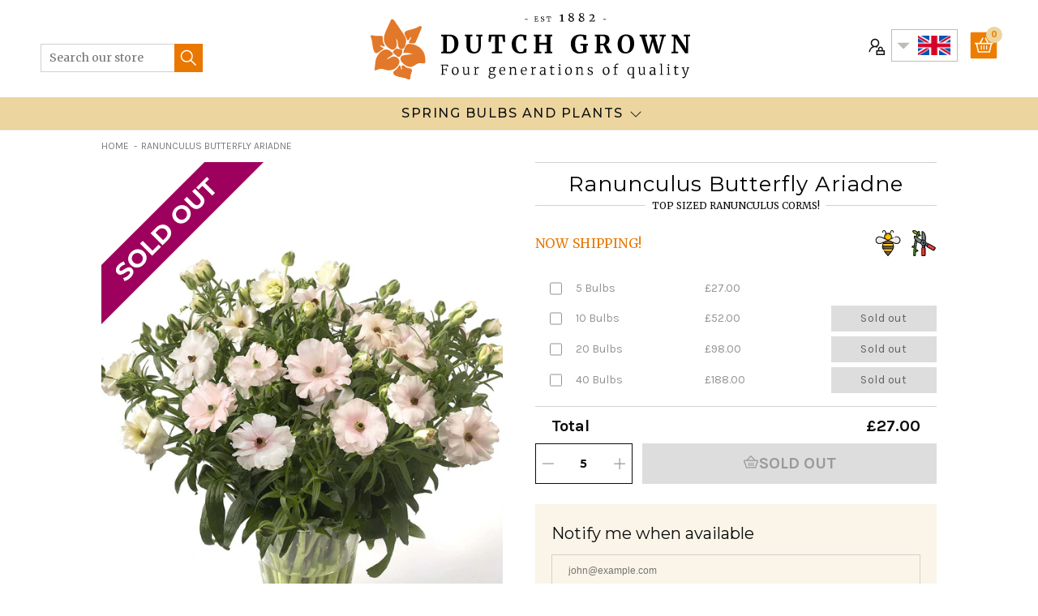

--- FILE ---
content_type: text/html; charset=utf-8
request_url: https://www.dutchgrown.co.uk/products/ranunculus-butterfly-ariadne
body_size: 51039
content:
<!doctype html>
<html class="no-js no-touch" lang="en-gb">
  <head>
    <meta charset="utf-8"><meta http-equiv="X-UA-Compatible" content="IE=edge">
    <meta name="viewport" content="width=device-width,initial-scale=1"><link rel="apple-touch-icon" sizes="180x180" href="//www.dutchgrown.co.uk/cdn/shop/t/67/assets/apple-touch-icon.png?v=66752279676921404451691754494">
<link rel="icon" type="image/png" sizes="32x32" href="//www.dutchgrown.co.uk/cdn/shop/t/67/assets/favicon-32x32.png?v=116526054748997806641691754494">
<link rel="icon" type="image/png" sizes="16x16" href="//www.dutchgrown.co.uk/cdn/shop/t/67/assets/favicon-16x16.png?v=89933648732767676951691754494">
<link rel="manifest" href="//www.dutchgrown.co.uk/cdn/shop/t/67/assets/site.webmanifest?v=108154820599386603391698058457">
<link rel="mask-icon" href="//www.dutchgrown.co.uk/cdn/shop/t/67/assets/safari-pinned-tab.svg?v=134014214479408464411691754494" color="#fff">
<link rel="shortcut icon" href="//www.dutchgrown.co.uk/cdn/shop/t/67/assets/favicon.ico?v=88300193329046075241691754494">
<meta name="msapplication-TileColor" content="#fff">
<meta name="msapplication-config" content="//www.dutchgrown.co.uk/cdn/shop/t/67/assets/browserconfig.xml?v=143186531902437606611698058457">
<meta name="theme-color" content="#fff">
<link rel="canonical" href="https://www.dutchgrown.co.uk/products/ranunculus-butterfly-ariadne">

<link rel="preconnect" href="https://cdn.shopify.com" crossorigin><link rel="preconnect" href="https://fonts.shopifycdn.com" crossorigin>
<title> Buy Ranunculus corms and bulbs &#39;Butterfly Ariadne&#39; | DutchGrown™ UK</title>
<meta name="description" content="This stunning pink cut flower is a real showstopper. Each stem is packed with 5-7 single blooms, making it lovely and full. Order your Ranunculus corms from DutchGrown with UK Delivery!">

<meta name="robots" content="max-image-preview:large">
<meta property="og:site_name" content="DutchGrown - UK">
<meta property="og:url" content="https://www.dutchgrown.co.uk/products/ranunculus-butterfly-ariadne">
<meta property="og:title" content="Ranunculus Butterfly Ariadne">
<meta property="og:type" content="product">
<meta property="og:description" content="This stunning pink cut flower is a real showstopper. Each stem is packed with 5-7 single blooms, making it lovely and full. Order your Ranunculus corms from DutchGrown with UK Delivery!"><meta property="og:image" content="http://www.dutchgrown.co.uk/cdn/shop/files/Ranunculus_Butterfly_Ariadne-1_1.jpg?v=1719403844">
  <meta property="og:image:secure_url" content="https://www.dutchgrown.co.uk/cdn/shop/files/Ranunculus_Butterfly_Ariadne-1_1.jpg?v=1719403844">
  <meta property="og:image:width" content="990">
  <meta property="og:image:height" content="1320"><meta property="og:price:amount" content="27.00">
  <meta property="og:price:currency" content="GBP"><meta name="twitter:site" content="@hollandbulbs"><meta name="twitter:card" content="summary_large_image">
<meta name="twitter:title" content="Ranunculus Butterfly Ariadne">
<meta name="twitter:description" content="This stunning pink cut flower is a real showstopper. Each stem is packed with 5-7 single blooms, making it lovely and full. Order your Ranunculus corms from DutchGrown with UK Delivery!">


<link rel="preconnect" href="https://fonts.googleapis.com">
<link rel="preconnect" href="https://fonts.gstatic.com" crossorigin>
<link href="https://fonts.googleapis.com/css2?family=Karla:wght@400;700&family=Merriweather:ital,wght@0,300;0,400;1,300;1,400&family=Montserrat:wght@400;500;700&display=swap" rel="preload" as="style">
<link href="https://fonts.googleapis.com/css2?family=Karla:wght@400;700&family=Merriweather:ital,wght@0,300;0,400;1,300;1,400&family=Montserrat:wght@400;500;700&display=swap" rel="stylesheet"><style data-shopify>:root {

    
    --site-center: 1030px;
    --site-center-large: 1200px;
    --site-center-compact: 880px;
    --site-center-narrow: 700px;

    --site-side-spacing: 15px;
    --site-side-spacing-md: 50px;

    --element-spacing: 30px;
    --element-spacing-md: 40px;

    --container-spacing: 20px;
    --container-spacing-md: 40px;
    --container-spacing-lg: 90px;

    --container-row-spacing: 15px;
    --container-row-spacing-md: 40px;

    
    --row-gap: 10px;
    --row-gap-lg: 40px;

    --col-gap: 10px;
    --col-gap-lg: 40px;

    
    --font-regular-family: Montserrat, sans-serif;
    --font-regular-style: normal;
    --font-regular-weight: 400;

    --font-italic-family: Montserrat, sans-serif;
    --font-italic-style: italic;
    --font-italic-weight: 400;

    --font-medium-family: Montserrat, sans-serif;
    --font-medium-style: normal;
    --font-medium-weight: 500;

    --font-bold-family: Montserrat, sans-serif;
    --font-bold-style: normal;
    --font-bold-weight: 700;

    --font-heading-light-family: Merriweather, serif;
    --font-heading-light-style: normal;
    --font-heading-light-weight: 300;

    --font-heading-light-italic-family: Merriweather, serif;
    --font-heading-light-italic-style: italic;
    --font-heading-light-italic-weight: 300;

    --font-heading-family: Merriweather, serif;
    --font-heading-style: normal;
    --font-heading-weight: 400;

    --font-heading-italic-family: Merriweather, serif;
    --font-heading-italic-style: italic;
    --font-heading-italic-weight: 400;

    --font-karla-family: karla, sans-serif;
    --font-karla-style: normal;
    --font-karla-weight: 400;

    --font-karla-bold-family: karla, sans-serif;
    --font-karla-bold-style: normal;
    --font-karla-bold-weight: 700;

    

    --color-primary: #ea7700;
    --color-text-on-primary: #FFFFFF;
    --color-primary-hover: #ec851a;
    --color-text-on-primary-hover: #FFFFFF;
    --color-primary-dark: #b75d00;

    --color-secondary: #0071bc;
    --color-text-on-secondary: #FFFFFF;
    --color-secondary-hover: #1a7fc3;
    --color-text-on-secondary-hover: #FFFFFF;
    --color-secondary-dark: #005289;

    --color-tertiary: #1fbd5a;
    --color-text-on-tertiary: #FFFFFF;
    --color-tertiary-hover: #35c46b;
    --color-text-on-tertiary-hover: #FFFFFF;
    --color-tertiary-dark: #189145;

    --color-black: #262626;
    --color-white: #ffffff;
    --color-white-rgb: 255, 255, 255;
    --color-grey: #999999;
    --color-placeholder: #575757;

    --color-positive: #42CC92;
    --color-negative: #e94c3d;

    --color-background: #FFFFFF;
    --color-background-accent-light: #FBF9F3;
    --color-background-accent-light-orange: #f6ead9;
    --color-text: #0B0B0B;
    --color-text--medium: #585858;
    --color-text--light: #555555;
    --color-link: var(--color-primary);
    --color-link-hover: var(--color-primary-dark);

    --color-accent: #fcebd9;
    --color-accent-dark: #f9d7b3;
    --color-text-on-accent: var(--color-text);

    --color-accent-secondary: #eef6e3;
    --color-text-on-accent: var(--color-text);

    --color-border: #D0D0D0;

    --body-background-accent-dark: #2B2B2B;
    --body-background-accent: #FAF5E8;

    --header-primary-background: #ecd59f;

    
    --border-radius: 4px;

    --button-background: var(--color-primary);
    --button-text: var(--color-text-on-primary);
    --button-hover-background: var(--color-primary-dark);
    --button-hover-text: var(--color-text-on-primary);
    --button-border: 1px;
    --button-border-color: var(--color-primary);
    --button-hover-border-color: var(--color-primary-dark);

    
    --duration-short: 100ms;
    --duration-default: 200ms;
    --duration-long: 500ms;

    
    --z-index-dropdown: 1000;
    --z-index-sticky: 1020;
    --z-index-fixed: 1030;
    --z-index-offcanvas-backdrop: 1040;
    --z-index-offcanvas: 1045;
    --z-index-modal-backdrop: 1050;
    --z-index-modal: 1055;
    --z-index-popover: 1070;
    --z-index-tooltip: 1080;

  }</style><style data-shopify>@charset "UTF-8";.is-grid,.is-grid-inline{grid-column-gap:var(--col-gap);grid-row-gap:var(--row-gap);direction:ltr;display:grid;grid-template-columns:repeat(12,minmax(0,1fr));grid-template-rows:auto}@media screen and (min-width:1100px){.is-grid,.is-grid-inline{grid-column-gap:var(--col-gap-lg);grid-row-gap:var(--row-gap-lg)}}.is-grid-inline>*,.is-grid>*{grid-column-end:span 1}.is-grid-inline.is-dense,.is-grid.is-dense{grid-auto-flow:dense}.is-grid-inline.has-wrapped-row,.is-grid.has-wrapped-row{grid-auto-flow:row}.is-grid-inline.has-wrapped-row.is-dense,.is-grid.has-wrapped-row.is-dense{grid-auto-flow:row dense}.is-grid-inline.has-wrapped-col,.is-grid.has-wrapped-col{grid-auto-flow:column}.is-grid-inline.has-wrapped-col.is-dense,.is-grid.has-wrapped-col.is-dense{grid-auto-flow:column dense}.is-grid-inline{display:inline-grid!important}@media screen and (min-width:320px){.is-grid-xs{grid-column-gap:var(--col-gap);grid-row-gap:var(--row-gap);direction:ltr;display:grid;grid-template-columns:repeat(12,minmax(0,1fr));grid-template-rows:auto}}@media screen and (min-width:320px) and (min-width:1100px){.is-grid-xs{grid-column-gap:var(--col-gap-lg);grid-row-gap:var(--row-gap-lg)}}@media screen and (min-width:410px){.is-grid-sm{grid-column-gap:var(--col-gap);grid-row-gap:var(--row-gap);direction:ltr;display:grid;grid-template-columns:repeat(12,minmax(0,1fr));grid-template-rows:auto}}@media screen and (min-width:410px) and (min-width:1100px){.is-grid-sm{grid-column-gap:var(--col-gap-lg);grid-row-gap:var(--row-gap-lg)}}@media screen and (min-width:768px){.is-grid-md{grid-column-gap:var(--col-gap);grid-row-gap:var(--row-gap);direction:ltr;display:grid;grid-template-columns:repeat(12,minmax(0,1fr));grid-template-rows:auto}}@media screen and (min-width:768px) and (min-width:1100px){.is-grid-md{grid-column-gap:var(--col-gap-lg);grid-row-gap:var(--row-gap-lg)}}@media screen and (min-width:1100px){.is-grid-lg{grid-column-gap:var(--col-gap-lg);grid-row-gap:var(--row-gap-lg);direction:ltr;display:grid;grid-template-columns:repeat(12,minmax(0,1fr));grid-template-rows:auto}}@media screen and (min-width:1300px){.is-grid-xl{grid-column-gap:var(--col-gap-lg);grid-row-gap:var(--row-gap-lg);direction:ltr;display:grid;grid-template-columns:repeat(12,minmax(0,1fr));grid-template-rows:auto}}@media screen and (min-width:1440px){.is-grid-xxl{grid-column-gap:var(--col-gap-lg);grid-row-gap:var(--row-gap-lg);direction:ltr;display:grid;grid-template-columns:repeat(12,minmax(0,1fr));grid-template-rows:auto}}.grid-row-start-1{grid-row-start:1}@media screen and (min-width:320px){.grid-row-start-1-xs{grid-row-start:1!important}}@media screen and (min-width:410px){.grid-row-start-1-sm{grid-row-start:1!important}}@media screen and (min-width:768px){.grid-row-start-1-md{grid-row-start:1!important}}@media screen and (min-width:1100px){.grid-row-start-1-lg{grid-row-start:1!important}}@media screen and (min-width:1300px){.grid-row-start-1-xl{grid-row-start:1!important}}@media screen and (min-width:1440px){.grid-row-start-1-xxl{grid-row-start:1!important}}.grid-row-start-2{grid-row-start:2}@media screen and (min-width:320px){.grid-row-start-2-xs{grid-row-start:2!important}}@media screen and (min-width:410px){.grid-row-start-2-sm{grid-row-start:2!important}}@media screen and (min-width:768px){.grid-row-start-2-md{grid-row-start:2!important}}@media screen and (min-width:1100px){.grid-row-start-2-lg{grid-row-start:2!important}}@media screen and (min-width:1300px){.grid-row-start-2-xl{grid-row-start:2!important}}@media screen and (min-width:1440px){.grid-row-start-2-xxl{grid-row-start:2!important}}.grid-row-start-3{grid-row-start:3}@media screen and (min-width:320px){.grid-row-start-3-xs{grid-row-start:3!important}}@media screen and (min-width:410px){.grid-row-start-3-sm{grid-row-start:3!important}}@media screen and (min-width:768px){.grid-row-start-3-md{grid-row-start:3!important}}@media screen and (min-width:1100px){.grid-row-start-3-lg{grid-row-start:3!important}}@media screen and (min-width:1300px){.grid-row-start-3-xl{grid-row-start:3!important}}@media screen and (min-width:1440px){.grid-row-start-3-xxl{grid-row-start:3!important}}.grid-row-start-4{grid-row-start:4}@media screen and (min-width:320px){.grid-row-start-4-xs{grid-row-start:4!important}}@media screen and (min-width:410px){.grid-row-start-4-sm{grid-row-start:4!important}}@media screen and (min-width:768px){.grid-row-start-4-md{grid-row-start:4!important}}@media screen and (min-width:1100px){.grid-row-start-4-lg{grid-row-start:4!important}}@media screen and (min-width:1300px){.grid-row-start-4-xl{grid-row-start:4!important}}@media screen and (min-width:1440px){.grid-row-start-4-xxl{grid-row-start:4!important}}.grid-row-start-5{grid-row-start:5}@media screen and (min-width:320px){.grid-row-start-5-xs{grid-row-start:5!important}}@media screen and (min-width:410px){.grid-row-start-5-sm{grid-row-start:5!important}}@media screen and (min-width:768px){.grid-row-start-5-md{grid-row-start:5!important}}@media screen and (min-width:1100px){.grid-row-start-5-lg{grid-row-start:5!important}}@media screen and (min-width:1300px){.grid-row-start-5-xl{grid-row-start:5!important}}@media screen and (min-width:1440px){.grid-row-start-5-xxl{grid-row-start:5!important}}.grid-row-start-6{grid-row-start:6}@media screen and (min-width:320px){.grid-row-start-6-xs{grid-row-start:6!important}}@media screen and (min-width:410px){.grid-row-start-6-sm{grid-row-start:6!important}}@media screen and (min-width:768px){.grid-row-start-6-md{grid-row-start:6!important}}@media screen and (min-width:1100px){.grid-row-start-6-lg{grid-row-start:6!important}}@media screen and (min-width:1300px){.grid-row-start-6-xl{grid-row-start:6!important}}@media screen and (min-width:1440px){.grid-row-start-6-xxl{grid-row-start:6!important}}.grid-row-start-7{grid-row-start:7}@media screen and (min-width:320px){.grid-row-start-7-xs{grid-row-start:7!important}}@media screen and (min-width:410px){.grid-row-start-7-sm{grid-row-start:7!important}}@media screen and (min-width:768px){.grid-row-start-7-md{grid-row-start:7!important}}@media screen and (min-width:1100px){.grid-row-start-7-lg{grid-row-start:7!important}}@media screen and (min-width:1300px){.grid-row-start-7-xl{grid-row-start:7!important}}@media screen and (min-width:1440px){.grid-row-start-7-xxl{grid-row-start:7!important}}.grid-row-start-8{grid-row-start:8}@media screen and (min-width:320px){.grid-row-start-8-xs{grid-row-start:8!important}}@media screen and (min-width:410px){.grid-row-start-8-sm{grid-row-start:8!important}}@media screen and (min-width:768px){.grid-row-start-8-md{grid-row-start:8!important}}@media screen and (min-width:1100px){.grid-row-start-8-lg{grid-row-start:8!important}}@media screen and (min-width:1300px){.grid-row-start-8-xl{grid-row-start:8!important}}@media screen and (min-width:1440px){.grid-row-start-8-xxl{grid-row-start:8!important}}.grid-row-start-9{grid-row-start:9}@media screen and (min-width:320px){.grid-row-start-9-xs{grid-row-start:9!important}}@media screen and (min-width:410px){.grid-row-start-9-sm{grid-row-start:9!important}}@media screen and (min-width:768px){.grid-row-start-9-md{grid-row-start:9!important}}@media screen and (min-width:1100px){.grid-row-start-9-lg{grid-row-start:9!important}}@media screen and (min-width:1300px){.grid-row-start-9-xl{grid-row-start:9!important}}@media screen and (min-width:1440px){.grid-row-start-9-xxl{grid-row-start:9!important}}.grid-row-start-10{grid-row-start:10}@media screen and (min-width:320px){.grid-row-start-10-xs{grid-row-start:10!important}}@media screen and (min-width:410px){.grid-row-start-10-sm{grid-row-start:10!important}}@media screen and (min-width:768px){.grid-row-start-10-md{grid-row-start:10!important}}@media screen and (min-width:1100px){.grid-row-start-10-lg{grid-row-start:10!important}}@media screen and (min-width:1300px){.grid-row-start-10-xl{grid-row-start:10!important}}@media screen and (min-width:1440px){.grid-row-start-10-xxl{grid-row-start:10!important}}.grid-row-start-11{grid-row-start:11}@media screen and (min-width:320px){.grid-row-start-11-xs{grid-row-start:11!important}}@media screen and (min-width:410px){.grid-row-start-11-sm{grid-row-start:11!important}}@media screen and (min-width:768px){.grid-row-start-11-md{grid-row-start:11!important}}@media screen and (min-width:1100px){.grid-row-start-11-lg{grid-row-start:11!important}}@media screen and (min-width:1300px){.grid-row-start-11-xl{grid-row-start:11!important}}@media screen and (min-width:1440px){.grid-row-start-11-xxl{grid-row-start:11!important}}.grid-row-start-12{grid-row-start:12}.grid-row-start-inherit{grid-row-start:inherit}@media screen and (min-width:320px){.grid-row-start-12-xs{grid-row-start:12!important}.grid-row-start-inherit-xs{grid-row-start:inherit!important}}@media screen and (min-width:410px){.grid-row-start-12-sm{grid-row-start:12!important}.grid-row-start-inherit-sm{grid-row-start:inherit!important}}@media screen and (min-width:768px){.grid-row-start-12-md{grid-row-start:12!important}.grid-row-start-inherit-md{grid-row-start:inherit!important}}@media screen and (min-width:1100px){.grid-row-start-12-lg{grid-row-start:12!important}.grid-row-start-inherit-lg{grid-row-start:inherit!important}}@media screen and (min-width:1300px){.grid-row-start-12-xl{grid-row-start:12!important}.grid-row-start-inherit-xl{grid-row-start:inherit!important}}@media screen and (min-width:1440px){.grid-row-start-12-xxl{grid-row-start:12!important}.grid-row-start-inherit-xxl{grid-row-start:inherit!important}}.grid-col-start-1{grid-column-start:1}@media screen and (min-width:320px){.grid-col-start-1-xs{grid-column-start:1!important}}@media screen and (min-width:410px){.grid-col-start-1-sm{grid-column-start:1!important}}@media screen and (min-width:768px){.grid-col-start-1-md{grid-column-start:1!important}}@media screen and (min-width:1100px){.grid-col-start-1-lg{grid-column-start:1!important}}@media screen and (min-width:1300px){.grid-col-start-1-xl{grid-column-start:1!important}}@media screen and (min-width:1440px){.grid-col-start-1-xxl{grid-column-start:1!important}}.grid-col-start-2{grid-column-start:2}@media screen and (min-width:320px){.grid-col-start-2-xs{grid-column-start:2!important}}@media screen and (min-width:410px){.grid-col-start-2-sm{grid-column-start:2!important}}@media screen and (min-width:768px){.grid-col-start-2-md{grid-column-start:2!important}}@media screen and (min-width:1100px){.grid-col-start-2-lg{grid-column-start:2!important}}@media screen and (min-width:1300px){.grid-col-start-2-xl{grid-column-start:2!important}}@media screen and (min-width:1440px){.grid-col-start-2-xxl{grid-column-start:2!important}}.grid-col-start-3{grid-column-start:3}@media screen and (min-width:320px){.grid-col-start-3-xs{grid-column-start:3!important}}@media screen and (min-width:410px){.grid-col-start-3-sm{grid-column-start:3!important}}@media screen and (min-width:768px){.grid-col-start-3-md{grid-column-start:3!important}}@media screen and (min-width:1100px){.grid-col-start-3-lg{grid-column-start:3!important}}@media screen and (min-width:1300px){.grid-col-start-3-xl{grid-column-start:3!important}}@media screen and (min-width:1440px){.grid-col-start-3-xxl{grid-column-start:3!important}}.grid-col-start-4{grid-column-start:4}@media screen and (min-width:320px){.grid-col-start-4-xs{grid-column-start:4!important}}@media screen and (min-width:410px){.grid-col-start-4-sm{grid-column-start:4!important}}@media screen and (min-width:768px){.grid-col-start-4-md{grid-column-start:4!important}}@media screen and (min-width:1100px){.grid-col-start-4-lg{grid-column-start:4!important}}@media screen and (min-width:1300px){.grid-col-start-4-xl{grid-column-start:4!important}}@media screen and (min-width:1440px){.grid-col-start-4-xxl{grid-column-start:4!important}}.grid-col-start-5{grid-column-start:5}@media screen and (min-width:320px){.grid-col-start-5-xs{grid-column-start:5!important}}@media screen and (min-width:410px){.grid-col-start-5-sm{grid-column-start:5!important}}@media screen and (min-width:768px){.grid-col-start-5-md{grid-column-start:5!important}}@media screen and (min-width:1100px){.grid-col-start-5-lg{grid-column-start:5!important}}@media screen and (min-width:1300px){.grid-col-start-5-xl{grid-column-start:5!important}}@media screen and (min-width:1440px){.grid-col-start-5-xxl{grid-column-start:5!important}}.grid-col-start-6{grid-column-start:6}@media screen and (min-width:320px){.grid-col-start-6-xs{grid-column-start:6!important}}@media screen and (min-width:410px){.grid-col-start-6-sm{grid-column-start:6!important}}@media screen and (min-width:768px){.grid-col-start-6-md{grid-column-start:6!important}}@media screen and (min-width:1100px){.grid-col-start-6-lg{grid-column-start:6!important}}@media screen and (min-width:1300px){.grid-col-start-6-xl{grid-column-start:6!important}}@media screen and (min-width:1440px){.grid-col-start-6-xxl{grid-column-start:6!important}}.grid-col-start-7{grid-column-start:7}@media screen and (min-width:320px){.grid-col-start-7-xs{grid-column-start:7!important}}@media screen and (min-width:410px){.grid-col-start-7-sm{grid-column-start:7!important}}@media screen and (min-width:768px){.grid-col-start-7-md{grid-column-start:7!important}}@media screen and (min-width:1100px){.grid-col-start-7-lg{grid-column-start:7!important}}@media screen and (min-width:1300px){.grid-col-start-7-xl{grid-column-start:7!important}}@media screen and (min-width:1440px){.grid-col-start-7-xxl{grid-column-start:7!important}}.grid-col-start-8{grid-column-start:8}@media screen and (min-width:320px){.grid-col-start-8-xs{grid-column-start:8!important}}@media screen and (min-width:410px){.grid-col-start-8-sm{grid-column-start:8!important}}@media screen and (min-width:768px){.grid-col-start-8-md{grid-column-start:8!important}}@media screen and (min-width:1100px){.grid-col-start-8-lg{grid-column-start:8!important}}@media screen and (min-width:1300px){.grid-col-start-8-xl{grid-column-start:8!important}}@media screen and (min-width:1440px){.grid-col-start-8-xxl{grid-column-start:8!important}}.grid-col-start-9{grid-column-start:9}@media screen and (min-width:320px){.grid-col-start-9-xs{grid-column-start:9!important}}@media screen and (min-width:410px){.grid-col-start-9-sm{grid-column-start:9!important}}@media screen and (min-width:768px){.grid-col-start-9-md{grid-column-start:9!important}}@media screen and (min-width:1100px){.grid-col-start-9-lg{grid-column-start:9!important}}@media screen and (min-width:1300px){.grid-col-start-9-xl{grid-column-start:9!important}}@media screen and (min-width:1440px){.grid-col-start-9-xxl{grid-column-start:9!important}}.grid-col-start-10{grid-column-start:10}@media screen and (min-width:320px){.grid-col-start-10-xs{grid-column-start:10!important}}@media screen and (min-width:410px){.grid-col-start-10-sm{grid-column-start:10!important}}@media screen and (min-width:768px){.grid-col-start-10-md{grid-column-start:10!important}}@media screen and (min-width:1100px){.grid-col-start-10-lg{grid-column-start:10!important}}@media screen and (min-width:1300px){.grid-col-start-10-xl{grid-column-start:10!important}}@media screen and (min-width:1440px){.grid-col-start-10-xxl{grid-column-start:10!important}}.grid-col-start-11{grid-column-start:11}@media screen and (min-width:320px){.grid-col-start-11-xs{grid-column-start:11!important}}@media screen and (min-width:410px){.grid-col-start-11-sm{grid-column-start:11!important}}@media screen and (min-width:768px){.grid-col-start-11-md{grid-column-start:11!important}}@media screen and (min-width:1100px){.grid-col-start-11-lg{grid-column-start:11!important}}@media screen and (min-width:1300px){.grid-col-start-11-xl{grid-column-start:11!important}}@media screen and (min-width:1440px){.grid-col-start-11-xxl{grid-column-start:11!important}}.grid-col-start-12{grid-column-start:12}.grid-col-start-inherit{grid-column-start:inherit}@media screen and (min-width:320px){.grid-col-start-12-xs{grid-column-start:12!important}.grid-col-start-inherit-xs{grid-column-start:inherit!important}}@media screen and (min-width:410px){.grid-col-start-12-sm{grid-column-start:12!important}.grid-col-start-inherit-sm{grid-column-start:inherit!important}}@media screen and (min-width:768px){.grid-col-start-12-md{grid-column-start:12!important}.grid-col-start-inherit-md{grid-column-start:inherit!important}}@media screen and (min-width:1100px){.grid-col-start-12-lg{grid-column-start:12!important}.grid-col-start-inherit-lg{grid-column-start:inherit!important}}@media screen and (min-width:1300px){.grid-col-start-12-xl{grid-column-start:12!important}.grid-col-start-inherit-xl{grid-column-start:inherit!important}}@media screen and (min-width:1440px){.grid-col-start-12-xxl{grid-column-start:12!important}.grid-col-start-inherit-xxl{grid-column-start:inherit!important}}.has-row-1{grid-template-rows:repeat(1,minmax(0,1fr))}@media screen and (min-width:320px){.has-row-1-xs{grid-template-rows:repeat(1,minmax(0,1fr))!important}}@media screen and (min-width:410px){.has-row-1-sm{grid-template-rows:repeat(1,minmax(0,1fr))!important}}@media screen and (min-width:768px){.has-row-1-md{grid-template-rows:repeat(1,minmax(0,1fr))!important}}@media screen and (min-width:1100px){.has-row-1-lg{grid-template-rows:repeat(1,minmax(0,1fr))!important}}@media screen and (min-width:1300px){.has-row-1-xl{grid-template-rows:repeat(1,minmax(0,1fr))!important}}@media screen and (min-width:1440px){.has-row-1-xxl{grid-template-rows:repeat(1,minmax(0,1fr))!important}}.has-row-2{grid-template-rows:repeat(2,minmax(0,1fr))}@media screen and (min-width:320px){.has-row-2-xs{grid-template-rows:repeat(2,minmax(0,1fr))!important}}@media screen and (min-width:410px){.has-row-2-sm{grid-template-rows:repeat(2,minmax(0,1fr))!important}}@media screen and (min-width:768px){.has-row-2-md{grid-template-rows:repeat(2,minmax(0,1fr))!important}}@media screen and (min-width:1100px){.has-row-2-lg{grid-template-rows:repeat(2,minmax(0,1fr))!important}}@media screen and (min-width:1300px){.has-row-2-xl{grid-template-rows:repeat(2,minmax(0,1fr))!important}}@media screen and (min-width:1440px){.has-row-2-xxl{grid-template-rows:repeat(2,minmax(0,1fr))!important}}.has-row-3{grid-template-rows:repeat(3,minmax(0,1fr))}@media screen and (min-width:320px){.has-row-3-xs{grid-template-rows:repeat(3,minmax(0,1fr))!important}}@media screen and (min-width:410px){.has-row-3-sm{grid-template-rows:repeat(3,minmax(0,1fr))!important}}@media screen and (min-width:768px){.has-row-3-md{grid-template-rows:repeat(3,minmax(0,1fr))!important}}@media screen and (min-width:1100px){.has-row-3-lg{grid-template-rows:repeat(3,minmax(0,1fr))!important}}@media screen and (min-width:1300px){.has-row-3-xl{grid-template-rows:repeat(3,minmax(0,1fr))!important}}@media screen and (min-width:1440px){.has-row-3-xxl{grid-template-rows:repeat(3,minmax(0,1fr))!important}}.has-row-4{grid-template-rows:repeat(4,minmax(0,1fr))}@media screen and (min-width:320px){.has-row-4-xs{grid-template-rows:repeat(4,minmax(0,1fr))!important}}@media screen and (min-width:410px){.has-row-4-sm{grid-template-rows:repeat(4,minmax(0,1fr))!important}}@media screen and (min-width:768px){.has-row-4-md{grid-template-rows:repeat(4,minmax(0,1fr))!important}}@media screen and (min-width:1100px){.has-row-4-lg{grid-template-rows:repeat(4,minmax(0,1fr))!important}}@media screen and (min-width:1300px){.has-row-4-xl{grid-template-rows:repeat(4,minmax(0,1fr))!important}}@media screen and (min-width:1440px){.has-row-4-xxl{grid-template-rows:repeat(4,minmax(0,1fr))!important}}.has-row-5{grid-template-rows:repeat(5,minmax(0,1fr))}@media screen and (min-width:320px){.has-row-5-xs{grid-template-rows:repeat(5,minmax(0,1fr))!important}}@media screen and (min-width:410px){.has-row-5-sm{grid-template-rows:repeat(5,minmax(0,1fr))!important}}@media screen and (min-width:768px){.has-row-5-md{grid-template-rows:repeat(5,minmax(0,1fr))!important}}@media screen and (min-width:1100px){.has-row-5-lg{grid-template-rows:repeat(5,minmax(0,1fr))!important}}@media screen and (min-width:1300px){.has-row-5-xl{grid-template-rows:repeat(5,minmax(0,1fr))!important}}@media screen and (min-width:1440px){.has-row-5-xxl{grid-template-rows:repeat(5,minmax(0,1fr))!important}}.has-row-6{grid-template-rows:repeat(6,minmax(0,1fr))}@media screen and (min-width:320px){.has-row-6-xs{grid-template-rows:repeat(6,minmax(0,1fr))!important}}@media screen and (min-width:410px){.has-row-6-sm{grid-template-rows:repeat(6,minmax(0,1fr))!important}}@media screen and (min-width:768px){.has-row-6-md{grid-template-rows:repeat(6,minmax(0,1fr))!important}}@media screen and (min-width:1100px){.has-row-6-lg{grid-template-rows:repeat(6,minmax(0,1fr))!important}}@media screen and (min-width:1300px){.has-row-6-xl{grid-template-rows:repeat(6,minmax(0,1fr))!important}}@media screen and (min-width:1440px){.has-row-6-xxl{grid-template-rows:repeat(6,minmax(0,1fr))!important}}.has-row-7{grid-template-rows:repeat(7,minmax(0,1fr))}@media screen and (min-width:320px){.has-row-7-xs{grid-template-rows:repeat(7,minmax(0,1fr))!important}}@media screen and (min-width:410px){.has-row-7-sm{grid-template-rows:repeat(7,minmax(0,1fr))!important}}@media screen and (min-width:768px){.has-row-7-md{grid-template-rows:repeat(7,minmax(0,1fr))!important}}@media screen and (min-width:1100px){.has-row-7-lg{grid-template-rows:repeat(7,minmax(0,1fr))!important}}@media screen and (min-width:1300px){.has-row-7-xl{grid-template-rows:repeat(7,minmax(0,1fr))!important}}@media screen and (min-width:1440px){.has-row-7-xxl{grid-template-rows:repeat(7,minmax(0,1fr))!important}}.has-row-8{grid-template-rows:repeat(8,minmax(0,1fr))}@media screen and (min-width:320px){.has-row-8-xs{grid-template-rows:repeat(8,minmax(0,1fr))!important}}@media screen and (min-width:410px){.has-row-8-sm{grid-template-rows:repeat(8,minmax(0,1fr))!important}}@media screen and (min-width:768px){.has-row-8-md{grid-template-rows:repeat(8,minmax(0,1fr))!important}}@media screen and (min-width:1100px){.has-row-8-lg{grid-template-rows:repeat(8,minmax(0,1fr))!important}}@media screen and (min-width:1300px){.has-row-8-xl{grid-template-rows:repeat(8,minmax(0,1fr))!important}}@media screen and (min-width:1440px){.has-row-8-xxl{grid-template-rows:repeat(8,minmax(0,1fr))!important}}.has-row-9{grid-template-rows:repeat(9,minmax(0,1fr))}@media screen and (min-width:320px){.has-row-9-xs{grid-template-rows:repeat(9,minmax(0,1fr))!important}}@media screen and (min-width:410px){.has-row-9-sm{grid-template-rows:repeat(9,minmax(0,1fr))!important}}@media screen and (min-width:768px){.has-row-9-md{grid-template-rows:repeat(9,minmax(0,1fr))!important}}@media screen and (min-width:1100px){.has-row-9-lg{grid-template-rows:repeat(9,minmax(0,1fr))!important}}@media screen and (min-width:1300px){.has-row-9-xl{grid-template-rows:repeat(9,minmax(0,1fr))!important}}@media screen and (min-width:1440px){.has-row-9-xxl{grid-template-rows:repeat(9,minmax(0,1fr))!important}}.has-row-10{grid-template-rows:repeat(10,minmax(0,1fr))}@media screen and (min-width:320px){.has-row-10-xs{grid-template-rows:repeat(10,minmax(0,1fr))!important}}@media screen and (min-width:410px){.has-row-10-sm{grid-template-rows:repeat(10,minmax(0,1fr))!important}}@media screen and (min-width:768px){.has-row-10-md{grid-template-rows:repeat(10,minmax(0,1fr))!important}}@media screen and (min-width:1100px){.has-row-10-lg{grid-template-rows:repeat(10,minmax(0,1fr))!important}}@media screen and (min-width:1300px){.has-row-10-xl{grid-template-rows:repeat(10,minmax(0,1fr))!important}}@media screen and (min-width:1440px){.has-row-10-xxl{grid-template-rows:repeat(10,minmax(0,1fr))!important}}.has-row-11{grid-template-rows:repeat(11,minmax(0,1fr))}@media screen and (min-width:320px){.has-row-11-xs{grid-template-rows:repeat(11,minmax(0,1fr))!important}}@media screen and (min-width:410px){.has-row-11-sm{grid-template-rows:repeat(11,minmax(0,1fr))!important}}@media screen and (min-width:768px){.has-row-11-md{grid-template-rows:repeat(11,minmax(0,1fr))!important}}@media screen and (min-width:1100px){.has-row-11-lg{grid-template-rows:repeat(11,minmax(0,1fr))!important}}@media screen and (min-width:1300px){.has-row-11-xl{grid-template-rows:repeat(11,minmax(0,1fr))!important}}@media screen and (min-width:1440px){.has-row-11-xxl{grid-template-rows:repeat(11,minmax(0,1fr))!important}}.has-row-12{grid-template-rows:repeat(12,minmax(0,1fr))}@media screen and (min-width:320px){.has-row-12-xs{grid-template-rows:repeat(12,minmax(0,1fr))!important}}@media screen and (min-width:410px){.has-row-12-sm{grid-template-rows:repeat(12,minmax(0,1fr))!important}}@media screen and (min-width:768px){.has-row-12-md{grid-template-rows:repeat(12,minmax(0,1fr))!important}}@media screen and (min-width:1100px){.has-row-12-lg{grid-template-rows:repeat(12,minmax(0,1fr))!important}}@media screen and (min-width:1300px){.has-row-12-xl{grid-template-rows:repeat(12,minmax(0,1fr))!important}}@media screen and (min-width:1440px){.has-row-12-xxl{grid-template-rows:repeat(12,minmax(0,1fr))!important}}.has-col-1{grid-template-columns:repeat(1,minmax(0,1fr))}@media screen and (min-width:320px){.has-col-1-xs{grid-template-columns:repeat(1,minmax(0,1fr))!important}}@media screen and (min-width:410px){.has-col-1-sm{grid-template-columns:repeat(1,minmax(0,1fr))!important}}@media screen and (min-width:768px){.has-col-1-md{grid-template-columns:repeat(1,minmax(0,1fr))!important}}@media screen and (min-width:1100px){.has-col-1-lg{grid-template-columns:repeat(1,minmax(0,1fr))!important}}@media screen and (min-width:1300px){.has-col-1-xl{grid-template-columns:repeat(1,minmax(0,1fr))!important}}@media screen and (min-width:1440px){.has-col-1-xxl{grid-template-columns:repeat(1,minmax(0,1fr))!important}}.has-col-2{grid-template-columns:repeat(2,minmax(0,1fr))}@media screen and (min-width:320px){.has-col-2-xs{grid-template-columns:repeat(2,minmax(0,1fr))!important}}@media screen and (min-width:410px){.has-col-2-sm{grid-template-columns:repeat(2,minmax(0,1fr))!important}}@media screen and (min-width:768px){.has-col-2-md{grid-template-columns:repeat(2,minmax(0,1fr))!important}}@media screen and (min-width:1100px){.has-col-2-lg{grid-template-columns:repeat(2,minmax(0,1fr))!important}}@media screen and (min-width:1300px){.has-col-2-xl{grid-template-columns:repeat(2,minmax(0,1fr))!important}}@media screen and (min-width:1440px){.has-col-2-xxl{grid-template-columns:repeat(2,minmax(0,1fr))!important}}.has-col-3{grid-template-columns:repeat(3,minmax(0,1fr))}@media screen and (min-width:320px){.has-col-3-xs{grid-template-columns:repeat(3,minmax(0,1fr))!important}}@media screen and (min-width:410px){.has-col-3-sm{grid-template-columns:repeat(3,minmax(0,1fr))!important}}@media screen and (min-width:768px){.has-col-3-md{grid-template-columns:repeat(3,minmax(0,1fr))!important}}@media screen and (min-width:1100px){.has-col-3-lg{grid-template-columns:repeat(3,minmax(0,1fr))!important}}@media screen and (min-width:1300px){.has-col-3-xl{grid-template-columns:repeat(3,minmax(0,1fr))!important}}@media screen and (min-width:1440px){.has-col-3-xxl{grid-template-columns:repeat(3,minmax(0,1fr))!important}}.has-col-4{grid-template-columns:repeat(4,minmax(0,1fr))}@media screen and (min-width:320px){.has-col-4-xs{grid-template-columns:repeat(4,minmax(0,1fr))!important}}@media screen and (min-width:410px){.has-col-4-sm{grid-template-columns:repeat(4,minmax(0,1fr))!important}}@media screen and (min-width:768px){.has-col-4-md{grid-template-columns:repeat(4,minmax(0,1fr))!important}}@media screen and (min-width:1100px){.has-col-4-lg{grid-template-columns:repeat(4,minmax(0,1fr))!important}}@media screen and (min-width:1300px){.has-col-4-xl{grid-template-columns:repeat(4,minmax(0,1fr))!important}}@media screen and (min-width:1440px){.has-col-4-xxl{grid-template-columns:repeat(4,minmax(0,1fr))!important}}.has-col-5{grid-template-columns:repeat(5,minmax(0,1fr))}@media screen and (min-width:320px){.has-col-5-xs{grid-template-columns:repeat(5,minmax(0,1fr))!important}}@media screen and (min-width:410px){.has-col-5-sm{grid-template-columns:repeat(5,minmax(0,1fr))!important}}@media screen and (min-width:768px){.has-col-5-md{grid-template-columns:repeat(5,minmax(0,1fr))!important}}@media screen and (min-width:1100px){.has-col-5-lg{grid-template-columns:repeat(5,minmax(0,1fr))!important}}@media screen and (min-width:1300px){.has-col-5-xl{grid-template-columns:repeat(5,minmax(0,1fr))!important}}@media screen and (min-width:1440px){.has-col-5-xxl{grid-template-columns:repeat(5,minmax(0,1fr))!important}}.has-col-6{grid-template-columns:repeat(6,minmax(0,1fr))}@media screen and (min-width:320px){.has-col-6-xs{grid-template-columns:repeat(6,minmax(0,1fr))!important}}@media screen and (min-width:410px){.has-col-6-sm{grid-template-columns:repeat(6,minmax(0,1fr))!important}}@media screen and (min-width:768px){.has-col-6-md{grid-template-columns:repeat(6,minmax(0,1fr))!important}}@media screen and (min-width:1100px){.has-col-6-lg{grid-template-columns:repeat(6,minmax(0,1fr))!important}}@media screen and (min-width:1300px){.has-col-6-xl{grid-template-columns:repeat(6,minmax(0,1fr))!important}}@media screen and (min-width:1440px){.has-col-6-xxl{grid-template-columns:repeat(6,minmax(0,1fr))!important}}.has-col-7{grid-template-columns:repeat(7,minmax(0,1fr))}@media screen and (min-width:320px){.has-col-7-xs{grid-template-columns:repeat(7,minmax(0,1fr))!important}}@media screen and (min-width:410px){.has-col-7-sm{grid-template-columns:repeat(7,minmax(0,1fr))!important}}@media screen and (min-width:768px){.has-col-7-md{grid-template-columns:repeat(7,minmax(0,1fr))!important}}@media screen and (min-width:1100px){.has-col-7-lg{grid-template-columns:repeat(7,minmax(0,1fr))!important}}@media screen and (min-width:1300px){.has-col-7-xl{grid-template-columns:repeat(7,minmax(0,1fr))!important}}@media screen and (min-width:1440px){.has-col-7-xxl{grid-template-columns:repeat(7,minmax(0,1fr))!important}}.has-col-8{grid-template-columns:repeat(8,minmax(0,1fr))}@media screen and (min-width:320px){.has-col-8-xs{grid-template-columns:repeat(8,minmax(0,1fr))!important}}@media screen and (min-width:410px){.has-col-8-sm{grid-template-columns:repeat(8,minmax(0,1fr))!important}}@media screen and (min-width:768px){.has-col-8-md{grid-template-columns:repeat(8,minmax(0,1fr))!important}}@media screen and (min-width:1100px){.has-col-8-lg{grid-template-columns:repeat(8,minmax(0,1fr))!important}}@media screen and (min-width:1300px){.has-col-8-xl{grid-template-columns:repeat(8,minmax(0,1fr))!important}}@media screen and (min-width:1440px){.has-col-8-xxl{grid-template-columns:repeat(8,minmax(0,1fr))!important}}.has-col-9{grid-template-columns:repeat(9,minmax(0,1fr))}@media screen and (min-width:320px){.has-col-9-xs{grid-template-columns:repeat(9,minmax(0,1fr))!important}}@media screen and (min-width:410px){.has-col-9-sm{grid-template-columns:repeat(9,minmax(0,1fr))!important}}@media screen and (min-width:768px){.has-col-9-md{grid-template-columns:repeat(9,minmax(0,1fr))!important}}@media screen and (min-width:1100px){.has-col-9-lg{grid-template-columns:repeat(9,minmax(0,1fr))!important}}@media screen and (min-width:1300px){.has-col-9-xl{grid-template-columns:repeat(9,minmax(0,1fr))!important}}@media screen and (min-width:1440px){.has-col-9-xxl{grid-template-columns:repeat(9,minmax(0,1fr))!important}}.has-col-10{grid-template-columns:repeat(10,minmax(0,1fr))}@media screen and (min-width:320px){.has-col-10-xs{grid-template-columns:repeat(10,minmax(0,1fr))!important}}@media screen and (min-width:410px){.has-col-10-sm{grid-template-columns:repeat(10,minmax(0,1fr))!important}}@media screen and (min-width:768px){.has-col-10-md{grid-template-columns:repeat(10,minmax(0,1fr))!important}}@media screen and (min-width:1100px){.has-col-10-lg{grid-template-columns:repeat(10,minmax(0,1fr))!important}}@media screen and (min-width:1300px){.has-col-10-xl{grid-template-columns:repeat(10,minmax(0,1fr))!important}}@media screen and (min-width:1440px){.has-col-10-xxl{grid-template-columns:repeat(10,minmax(0,1fr))!important}}.has-col-11{grid-template-columns:repeat(11,minmax(0,1fr))}@media screen and (min-width:320px){.has-col-11-xs{grid-template-columns:repeat(11,minmax(0,1fr))!important}}@media screen and (min-width:410px){.has-col-11-sm{grid-template-columns:repeat(11,minmax(0,1fr))!important}}@media screen and (min-width:768px){.has-col-11-md{grid-template-columns:repeat(11,minmax(0,1fr))!important}}@media screen and (min-width:1100px){.has-col-11-lg{grid-template-columns:repeat(11,minmax(0,1fr))!important}}@media screen and (min-width:1300px){.has-col-11-xl{grid-template-columns:repeat(11,minmax(0,1fr))!important}}@media screen and (min-width:1440px){.has-col-11-xxl{grid-template-columns:repeat(11,minmax(0,1fr))!important}}.has-col-12{grid-template-columns:repeat(12,minmax(0,1fr))}@media screen and (min-width:320px){.has-col-12-xs{grid-template-columns:repeat(12,minmax(0,1fr))!important}}@media screen and (min-width:410px){.has-col-12-sm{grid-template-columns:repeat(12,minmax(0,1fr))!important}}@media screen and (min-width:768px){.has-col-12-md{grid-template-columns:repeat(12,minmax(0,1fr))!important}}@media screen and (min-width:1100px){.has-col-12-lg{grid-template-columns:repeat(12,minmax(0,1fr))!important}}@media screen and (min-width:1300px){.has-col-12-xl{grid-template-columns:repeat(12,minmax(0,1fr))!important}}@media screen and (min-width:1440px){.has-col-12-xxl{grid-template-columns:repeat(12,minmax(0,1fr))!important}}@media screen and (min-width:320px){.is-row-1-xs{grid-row-end:span 1!important}.is-row-2-xs{grid-row-end:span 2!important}.is-row-3-xs{grid-row-end:span 3!important}.is-row-4-xs{grid-row-end:span 4!important}.is-row-5-xs{grid-row-end:span 5!important}.is-row-6-xs{grid-row-end:span 6!important}.is-row-7-xs{grid-row-end:span 7!important}.is-row-8-xs{grid-row-end:span 8!important}.is-row-9-xs{grid-row-end:span 9!important}.is-row-10-xs{grid-row-end:span 10!important}.is-row-11-xs{grid-row-end:span 11!important}.is-row-12-xs{grid-row-end:span 12!important}}@media screen and (min-width:410px){.is-row-1-sm{grid-row-end:span 1!important}.is-row-2-sm{grid-row-end:span 2!important}.is-row-3-sm{grid-row-end:span 3!important}.is-row-4-sm{grid-row-end:span 4!important}.is-row-5-sm{grid-row-end:span 5!important}.is-row-6-sm{grid-row-end:span 6!important}.is-row-7-sm{grid-row-end:span 7!important}.is-row-8-sm{grid-row-end:span 8!important}.is-row-9-sm{grid-row-end:span 9!important}.is-row-10-sm{grid-row-end:span 10!important}.is-row-11-sm{grid-row-end:span 11!important}.is-row-12-sm{grid-row-end:span 12!important}}@media screen and (min-width:768px){.is-row-1-md{grid-row-end:span 1!important}.is-row-2-md{grid-row-end:span 2!important}.is-row-3-md{grid-row-end:span 3!important}.is-row-4-md{grid-row-end:span 4!important}.is-row-5-md{grid-row-end:span 5!important}.is-row-6-md{grid-row-end:span 6!important}.is-row-7-md{grid-row-end:span 7!important}.is-row-8-md{grid-row-end:span 8!important}.is-row-9-md{grid-row-end:span 9!important}.is-row-10-md{grid-row-end:span 10!important}.is-row-11-md{grid-row-end:span 11!important}.is-row-12-md{grid-row-end:span 12!important}}@media screen and (min-width:1100px){.is-row-1-lg{grid-row-end:span 1!important}.is-row-2-lg{grid-row-end:span 2!important}.is-row-3-lg{grid-row-end:span 3!important}.is-row-4-lg{grid-row-end:span 4!important}.is-row-5-lg{grid-row-end:span 5!important}.is-row-6-lg{grid-row-end:span 6!important}.is-row-7-lg{grid-row-end:span 7!important}.is-row-8-lg{grid-row-end:span 8!important}.is-row-9-lg{grid-row-end:span 9!important}.is-row-10-lg{grid-row-end:span 10!important}.is-row-11-lg{grid-row-end:span 11!important}.is-row-12-lg{grid-row-end:span 12!important}}@media screen and (min-width:1300px){.is-row-1-xl{grid-row-end:span 1!important}.is-row-2-xl{grid-row-end:span 2!important}.is-row-3-xl{grid-row-end:span 3!important}.is-row-4-xl{grid-row-end:span 4!important}.is-row-5-xl{grid-row-end:span 5!important}.is-row-6-xl{grid-row-end:span 6!important}.is-row-7-xl{grid-row-end:span 7!important}.is-row-8-xl{grid-row-end:span 8!important}.is-row-9-xl{grid-row-end:span 9!important}.is-row-10-xl{grid-row-end:span 10!important}.is-row-11-xl{grid-row-end:span 11!important}.is-row-12-xl{grid-row-end:span 12!important}}.is-row-1{grid-row-end:span 1}@media screen and (min-width:1440px){.is-row-1-xxl{grid-row-end:span 1!important}}.is-row-2{grid-row-end:span 2}@media screen and (min-width:1440px){.is-row-2-xxl{grid-row-end:span 2!important}}.is-row-3{grid-row-end:span 3}@media screen and (min-width:1440px){.is-row-3-xxl{grid-row-end:span 3!important}}.is-row-4{grid-row-end:span 4}@media screen and (min-width:1440px){.is-row-4-xxl{grid-row-end:span 4!important}}.is-row-5{grid-row-end:span 5}@media screen and (min-width:1440px){.is-row-5-xxl{grid-row-end:span 5!important}}.is-row-6{grid-row-end:span 6}@media screen and (min-width:1440px){.is-row-6-xxl{grid-row-end:span 6!important}}.is-row-7{grid-row-end:span 7}@media screen and (min-width:1440px){.is-row-7-xxl{grid-row-end:span 7!important}}.is-row-8{grid-row-end:span 8}@media screen and (min-width:1440px){.is-row-8-xxl{grid-row-end:span 8!important}}.is-row-9{grid-row-end:span 9}@media screen and (min-width:1440px){.is-row-9-xxl{grid-row-end:span 9!important}}.is-row-10{grid-row-end:span 10}@media screen and (min-width:1440px){.is-row-10-xxl{grid-row-end:span 10!important}}.is-row-11{grid-row-end:span 11}@media screen and (min-width:1440px){.is-row-11-xxl{grid-row-end:span 11!important}}.is-row-12{grid-row-end:span 12}@media screen and (min-width:1440px){.is-row-12-xxl{grid-row-end:span 12!important}}@media screen and (min-width:320px){.is-col-1-xs{grid-column-end:span 1!important}.is-col-2-xs{grid-column-end:span 2!important}.is-col-3-xs{grid-column-end:span 3!important}.is-col-4-xs{grid-column-end:span 4!important}.is-col-5-xs{grid-column-end:span 5!important}.is-col-6-xs{grid-column-end:span 6!important}.is-col-7-xs{grid-column-end:span 7!important}.is-col-8-xs{grid-column-end:span 8!important}.is-col-9-xs{grid-column-end:span 9!important}.is-col-10-xs{grid-column-end:span 10!important}.is-col-11-xs{grid-column-end:span 11!important}.is-col-12-xs{grid-column-end:span 12!important}}@media screen and (min-width:410px){.is-col-1-sm{grid-column-end:span 1!important}.is-col-2-sm{grid-column-end:span 2!important}.is-col-3-sm{grid-column-end:span 3!important}.is-col-4-sm{grid-column-end:span 4!important}.is-col-5-sm{grid-column-end:span 5!important}.is-col-6-sm{grid-column-end:span 6!important}.is-col-7-sm{grid-column-end:span 7!important}.is-col-8-sm{grid-column-end:span 8!important}.is-col-9-sm{grid-column-end:span 9!important}.is-col-10-sm{grid-column-end:span 10!important}.is-col-11-sm{grid-column-end:span 11!important}.is-col-12-sm{grid-column-end:span 12!important}}@media screen and (min-width:768px){.is-col-1-md{grid-column-end:span 1!important}.is-col-2-md{grid-column-end:span 2!important}.is-col-3-md{grid-column-end:span 3!important}.is-col-4-md{grid-column-end:span 4!important}.is-col-5-md{grid-column-end:span 5!important}.is-col-6-md{grid-column-end:span 6!important}.is-col-7-md{grid-column-end:span 7!important}.is-col-8-md{grid-column-end:span 8!important}.is-col-9-md{grid-column-end:span 9!important}.is-col-10-md{grid-column-end:span 10!important}.is-col-11-md{grid-column-end:span 11!important}.is-col-12-md{grid-column-end:span 12!important}}@media screen and (min-width:1100px){.is-col-1-lg{grid-column-end:span 1!important}.is-col-2-lg{grid-column-end:span 2!important}.is-col-3-lg{grid-column-end:span 3!important}.is-col-4-lg{grid-column-end:span 4!important}.is-col-5-lg{grid-column-end:span 5!important}.is-col-6-lg{grid-column-end:span 6!important}.is-col-7-lg{grid-column-end:span 7!important}.is-col-8-lg{grid-column-end:span 8!important}.is-col-9-lg{grid-column-end:span 9!important}.is-col-10-lg{grid-column-end:span 10!important}.is-col-11-lg{grid-column-end:span 11!important}.is-col-12-lg{grid-column-end:span 12!important}}@media screen and (min-width:1300px){.is-col-1-xl{grid-column-end:span 1!important}.is-col-2-xl{grid-column-end:span 2!important}.is-col-3-xl{grid-column-end:span 3!important}.is-col-4-xl{grid-column-end:span 4!important}.is-col-5-xl{grid-column-end:span 5!important}.is-col-6-xl{grid-column-end:span 6!important}.is-col-7-xl{grid-column-end:span 7!important}.is-col-8-xl{grid-column-end:span 8!important}.is-col-9-xl{grid-column-end:span 9!important}.is-col-10-xl{grid-column-end:span 10!important}.is-col-11-xl{grid-column-end:span 11!important}.is-col-12-xl{grid-column-end:span 12!important}}.is-col-1{grid-column-end:span 1}@media screen and (min-width:1440px){.is-col-1-xxl{grid-column-end:span 1!important}}.is-col-2{grid-column-end:span 2}@media screen and (min-width:1440px){.is-col-2-xxl{grid-column-end:span 2!important}}.is-col-3{grid-column-end:span 3}@media screen and (min-width:1440px){.is-col-3-xxl{grid-column-end:span 3!important}}.is-col-4{grid-column-end:span 4}@media screen and (min-width:1440px){.is-col-4-xxl{grid-column-end:span 4!important}}.is-col-5{grid-column-end:span 5}@media screen and (min-width:1440px){.is-col-5-xxl{grid-column-end:span 5!important}}.is-col-6{grid-column-end:span 6}@media screen and (min-width:1440px){.is-col-6-xxl{grid-column-end:span 6!important}}.is-col-7{grid-column-end:span 7}@media screen and (min-width:1440px){.is-col-7-xxl{grid-column-end:span 7!important}}.is-col-8{grid-column-end:span 8}@media screen and (min-width:1440px){.is-col-8-xxl{grid-column-end:span 8!important}}.is-col-9{grid-column-end:span 9}@media screen and (min-width:1440px){.is-col-9-xxl{grid-column-end:span 9!important}}.is-col-10{grid-column-end:span 10}@media screen and (min-width:1440px){.is-col-10-xxl{grid-column-end:span 10!important}}.is-col-11{grid-column-end:span 11}@media screen and (min-width:1440px){.is-col-11-xxl{grid-column-end:span 11!important}}.is-col-12{grid-column-end:span 12}@media screen and (min-width:1440px){.is-col-12-xxl{grid-column-end:span 12!important}}.has-no-row-gap,.has-no-row-gap-lg,.has-no-row-gap-md{grid-row-gap:0}.has-no-col-gap,.has-no-col-gap-lg,.has-no-col-gap-md{grid-column-gap:0}@media screen and (min-width:320px){.is-ltr-xs{direction:ltr}}@media screen and (min-width:410px){.is-ltr-sm{direction:ltr}}@media screen and (min-width:768px){.is-ltr-md{direction:ltr}}@media screen and (min-width:1100px){.is-ltr-lg{direction:ltr}}@media screen and (min-width:1300px){.is-ltr-xl{direction:ltr}}.is-ltr{direction:ltr}@media screen and (min-width:1440px){.is-ltr-xxl{direction:ltr}}@media screen and (min-width:320px){.is-rtl-xs{direction:rtl}}@media screen and (min-width:410px){.is-rtl-sm{direction:rtl}}@media screen and (min-width:768px){.is-rtl-md{direction:rtl}}@media screen and (min-width:1100px){.is-rtl-lg{direction:rtl}}@media screen and (min-width:1300px){.is-rtl-xl{direction:rtl}}.is-rtl{direction:rtl}@media screen and (min-width:1440px){.is-rtl-xxl{direction:rtl}}.is-order-1{-webkit-box-ordinal-group:2;-ms-flex-order:1;order:1}@media screen and (min-width:320px){.is-order-1-xs{-webkit-box-ordinal-group:2;-ms-flex-order:1;order:1}}@media screen and (min-width:410px){.is-order-1-sm{-webkit-box-ordinal-group:2;-ms-flex-order:1;order:1}}@media screen and (min-width:768px){.is-order-1-md{-webkit-box-ordinal-group:2;-ms-flex-order:1;order:1}}@media screen and (min-width:1100px){.is-order-1-lg{-webkit-box-ordinal-group:2;-ms-flex-order:1;order:1}}@media screen and (min-width:1300px){.is-order-1-xl{-webkit-box-ordinal-group:2;-ms-flex-order:1;order:1}}@media screen and (min-width:1440px){.is-order-1-xxl{-webkit-box-ordinal-group:2;-ms-flex-order:1;order:1}}.is-order-2{-webkit-box-ordinal-group:3;-ms-flex-order:2;order:2}@media screen and (min-width:320px){.is-order-2-xs{-webkit-box-ordinal-group:3;-ms-flex-order:2;order:2}}@media screen and (min-width:410px){.is-order-2-sm{-webkit-box-ordinal-group:3;-ms-flex-order:2;order:2}}@media screen and (min-width:768px){.is-order-2-md{-webkit-box-ordinal-group:3;-ms-flex-order:2;order:2}}@media screen and (min-width:1100px){.is-order-2-lg{-webkit-box-ordinal-group:3;-ms-flex-order:2;order:2}}@media screen and (min-width:1300px){.is-order-2-xl{-webkit-box-ordinal-group:3;-ms-flex-order:2;order:2}}@media screen and (min-width:1440px){.is-order-2-xxl{-webkit-box-ordinal-group:3;-ms-flex-order:2;order:2}}.is-order-3{-webkit-box-ordinal-group:4;-ms-flex-order:3;order:3}@media screen and (min-width:320px){.is-order-3-xs{-webkit-box-ordinal-group:4;-ms-flex-order:3;order:3}}@media screen and (min-width:410px){.is-order-3-sm{-webkit-box-ordinal-group:4;-ms-flex-order:3;order:3}}@media screen and (min-width:768px){.is-order-3-md{-webkit-box-ordinal-group:4;-ms-flex-order:3;order:3}}@media screen and (min-width:1100px){.is-order-3-lg{-webkit-box-ordinal-group:4;-ms-flex-order:3;order:3}}@media screen and (min-width:1300px){.is-order-3-xl{-webkit-box-ordinal-group:4;-ms-flex-order:3;order:3}}@media screen and (min-width:1440px){.is-order-3-xxl{-webkit-box-ordinal-group:4;-ms-flex-order:3;order:3}}.is-order-4{-webkit-box-ordinal-group:5;-ms-flex-order:4;order:4}@media screen and (min-width:320px){.is-order-4-xs{-webkit-box-ordinal-group:5;-ms-flex-order:4;order:4}}@media screen and (min-width:410px){.is-order-4-sm{-webkit-box-ordinal-group:5;-ms-flex-order:4;order:4}}@media screen and (min-width:768px){.is-order-4-md{-webkit-box-ordinal-group:5;-ms-flex-order:4;order:4}}@media screen and (min-width:1100px){.is-order-4-lg{-webkit-box-ordinal-group:5;-ms-flex-order:4;order:4}}@media screen and (min-width:1300px){.is-order-4-xl{-webkit-box-ordinal-group:5;-ms-flex-order:4;order:4}}@media screen and (min-width:1440px){.is-order-4-xxl{-webkit-box-ordinal-group:5;-ms-flex-order:4;order:4}}.is-order-5{-webkit-box-ordinal-group:6;-ms-flex-order:5;order:5}@media screen and (min-width:320px){.is-order-5-xs{-webkit-box-ordinal-group:6;-ms-flex-order:5;order:5}}@media screen and (min-width:410px){.is-order-5-sm{-webkit-box-ordinal-group:6;-ms-flex-order:5;order:5}}@media screen and (min-width:768px){.is-order-5-md{-webkit-box-ordinal-group:6;-ms-flex-order:5;order:5}}@media screen and (min-width:1100px){.is-order-5-lg{-webkit-box-ordinal-group:6;-ms-flex-order:5;order:5}}@media screen and (min-width:1300px){.is-order-5-xl{-webkit-box-ordinal-group:6;-ms-flex-order:5;order:5}}@media screen and (min-width:1440px){.is-order-5-xxl{-webkit-box-ordinal-group:6;-ms-flex-order:5;order:5}}.is-order-6{-webkit-box-ordinal-group:7;-ms-flex-order:6;order:6}@media screen and (min-width:320px){.is-order-6-xs{-webkit-box-ordinal-group:7;-ms-flex-order:6;order:6}}@media screen and (min-width:410px){.is-order-6-sm{-webkit-box-ordinal-group:7;-ms-flex-order:6;order:6}}@media screen and (min-width:768px){.is-order-6-md{-webkit-box-ordinal-group:7;-ms-flex-order:6;order:6}}@media screen and (min-width:1100px){.is-order-6-lg{-webkit-box-ordinal-group:7;-ms-flex-order:6;order:6}}@media screen and (min-width:1300px){.is-order-6-xl{-webkit-box-ordinal-group:7;-ms-flex-order:6;order:6}}@media screen and (min-width:1440px){.is-order-6-xxl{-webkit-box-ordinal-group:7;-ms-flex-order:6;order:6}}.is-order-7{-webkit-box-ordinal-group:8;-ms-flex-order:7;order:7}@media screen and (min-width:320px){.is-order-7-xs{-webkit-box-ordinal-group:8;-ms-flex-order:7;order:7}}@media screen and (min-width:410px){.is-order-7-sm{-webkit-box-ordinal-group:8;-ms-flex-order:7;order:7}}@media screen and (min-width:768px){.is-order-7-md{-webkit-box-ordinal-group:8;-ms-flex-order:7;order:7}}@media screen and (min-width:1100px){.is-order-7-lg{-webkit-box-ordinal-group:8;-ms-flex-order:7;order:7}}@media screen and (min-width:1300px){.is-order-7-xl{-webkit-box-ordinal-group:8;-ms-flex-order:7;order:7}}@media screen and (min-width:1440px){.is-order-7-xxl{-webkit-box-ordinal-group:8;-ms-flex-order:7;order:7}}.is-order-8{-webkit-box-ordinal-group:9;-ms-flex-order:8;order:8}@media screen and (min-width:320px){.is-order-8-xs{-webkit-box-ordinal-group:9;-ms-flex-order:8;order:8}}@media screen and (min-width:410px){.is-order-8-sm{-webkit-box-ordinal-group:9;-ms-flex-order:8;order:8}}@media screen and (min-width:768px){.is-order-8-md{-webkit-box-ordinal-group:9;-ms-flex-order:8;order:8}}@media screen and (min-width:1100px){.is-order-8-lg{-webkit-box-ordinal-group:9;-ms-flex-order:8;order:8}}@media screen and (min-width:1300px){.is-order-8-xl{-webkit-box-ordinal-group:9;-ms-flex-order:8;order:8}}@media screen and (min-width:1440px){.is-order-8-xxl{-webkit-box-ordinal-group:9;-ms-flex-order:8;order:8}}.is-order-9{-webkit-box-ordinal-group:10;-ms-flex-order:9;order:9}@media screen and (min-width:320px){.is-order-9-xs{-webkit-box-ordinal-group:10;-ms-flex-order:9;order:9}}@media screen and (min-width:410px){.is-order-9-sm{-webkit-box-ordinal-group:10;-ms-flex-order:9;order:9}}@media screen and (min-width:768px){.is-order-9-md{-webkit-box-ordinal-group:10;-ms-flex-order:9;order:9}}@media screen and (min-width:1100px){.is-order-9-lg{-webkit-box-ordinal-group:10;-ms-flex-order:9;order:9}}@media screen and (min-width:1300px){.is-order-9-xl{-webkit-box-ordinal-group:10;-ms-flex-order:9;order:9}}@media screen and (min-width:1440px){.is-order-9-xxl{-webkit-box-ordinal-group:10;-ms-flex-order:9;order:9}}.is-order-10{-webkit-box-ordinal-group:11;-ms-flex-order:10;order:10}@media screen and (min-width:320px){.is-order-10-xs{-webkit-box-ordinal-group:11;-ms-flex-order:10;order:10}}@media screen and (min-width:410px){.is-order-10-sm{-webkit-box-ordinal-group:11;-ms-flex-order:10;order:10}}@media screen and (min-width:768px){.is-order-10-md{-webkit-box-ordinal-group:11;-ms-flex-order:10;order:10}}@media screen and (min-width:1100px){.is-order-10-lg{-webkit-box-ordinal-group:11;-ms-flex-order:10;order:10}}@media screen and (min-width:1300px){.is-order-10-xl{-webkit-box-ordinal-group:11;-ms-flex-order:10;order:10}}@media screen and (min-width:1440px){.is-order-10-xxl{-webkit-box-ordinal-group:11;-ms-flex-order:10;order:10}}.is-order-11{-webkit-box-ordinal-group:12;-ms-flex-order:11;order:11}@media screen and (min-width:320px){.is-order-11-xs{-webkit-box-ordinal-group:12;-ms-flex-order:11;order:11}}@media screen and (min-width:410px){.is-order-11-sm{-webkit-box-ordinal-group:12;-ms-flex-order:11;order:11}}@media screen and (min-width:768px){.is-order-11-md{-webkit-box-ordinal-group:12;-ms-flex-order:11;order:11}}@media screen and (min-width:1100px){.is-order-11-lg{-webkit-box-ordinal-group:12;-ms-flex-order:11;order:11}}@media screen and (min-width:1300px){.is-order-11-xl{-webkit-box-ordinal-group:12;-ms-flex-order:11;order:11}}@media screen and (min-width:1440px){.is-order-11-xxl{-webkit-box-ordinal-group:12;-ms-flex-order:11;order:11}}.is-order-12{-webkit-box-ordinal-group:13;-ms-flex-order:12;order:12}@media screen and (min-width:320px){.is-order-12-xs{-webkit-box-ordinal-group:13;-ms-flex-order:12;order:12}}@media screen and (min-width:410px){.is-order-12-sm{-webkit-box-ordinal-group:13;-ms-flex-order:12;order:12}}@media screen and (min-width:768px){.is-order-12-md{-webkit-box-ordinal-group:13;-ms-flex-order:12;order:12}}@media screen and (min-width:1100px){.is-order-12-lg{-webkit-box-ordinal-group:13;-ms-flex-order:12;order:12}}@media screen and (min-width:1300px){.is-order-12-xl{-webkit-box-ordinal-group:13;-ms-flex-order:12;order:12}}@media screen and (min-width:1440px){.is-order-12-xxl{-webkit-box-ordinal-group:13;-ms-flex-order:12;order:12}}.is-flex{display:-webkit-box;display:-ms-flexbox;display:flex}.is-flex-inline{display:-webkit-inline-box;display:-ms-inline-flexbox;display:inline-flex}@media screen and (min-width:320px){.is-flex-xs{display:-webkit-box;display:-ms-flexbox;display:flex}.is-flex-inline-xs{display:-webkit-inline-box;display:-ms-inline-flexbox;display:inline-flex}}@media screen and (min-width:410px){.is-flex-sm{display:-webkit-box;display:-ms-flexbox;display:flex}.is-flex-inline-sm{display:-webkit-inline-box;display:-ms-inline-flexbox;display:inline-flex}}@media screen and (min-width:768px){.is-flex-md{display:-webkit-box;display:-ms-flexbox;display:flex}.is-flex-inline-md{display:-webkit-inline-box;display:-ms-inline-flexbox;display:inline-flex}}@media screen and (min-width:1100px){.is-flex-lg{display:-webkit-box;display:-ms-flexbox;display:flex}.is-flex-inline-lg{display:-webkit-inline-box;display:-ms-inline-flexbox;display:inline-flex}}@media screen and (min-width:1300px){.is-flex-xl{display:-webkit-box;display:-ms-flexbox;display:flex}.is-flex-inline-xl{display:-webkit-inline-box;display:-ms-inline-flexbox;display:inline-flex}}@media screen and (min-width:1440px){.is-flex-xxl{display:-webkit-box;display:-ms-flexbox;display:flex}.is-flex-inline-xxl{display:-webkit-inline-box;display:-ms-inline-flexbox;display:inline-flex}}.is-justified-start{-webkit-box-pack:start;-ms-flex-pack:start;justify-content:start}@media screen and (min-width:320px){.is-justified-start-xs{-webkit-box-pack:start;-ms-flex-pack:start;justify-content:start}}@media screen and (min-width:410px){.is-justified-start-sm{-webkit-box-pack:start;-ms-flex-pack:start;justify-content:start}}@media screen and (min-width:768px){.is-justified-start-md{-webkit-box-pack:start;-ms-flex-pack:start;justify-content:start}}@media screen and (min-width:1100px){.is-justified-start-lg{-webkit-box-pack:start;-ms-flex-pack:start;justify-content:start}}@media screen and (min-width:1300px){.is-justified-start-xl{-webkit-box-pack:start;-ms-flex-pack:start;justify-content:start}}@media screen and (min-width:1440px){.is-justified-start-xxl{-webkit-box-pack:start;-ms-flex-pack:start;justify-content:start}}.is-justified-end{-webkit-box-pack:end;-ms-flex-pack:end;justify-content:end}@media screen and (min-width:320px){.is-justified-end-xs{-webkit-box-pack:end;-ms-flex-pack:end;justify-content:end}}@media screen and (min-width:410px){.is-justified-end-sm{-webkit-box-pack:end;-ms-flex-pack:end;justify-content:end}}@media screen and (min-width:768px){.is-justified-end-md{-webkit-box-pack:end;-ms-flex-pack:end;justify-content:end}}@media screen and (min-width:1100px){.is-justified-end-lg{-webkit-box-pack:end;-ms-flex-pack:end;justify-content:end}}@media screen and (min-width:1300px){.is-justified-end-xl{-webkit-box-pack:end;-ms-flex-pack:end;justify-content:end}}@media screen and (min-width:1440px){.is-justified-end-xxl{-webkit-box-pack:end;-ms-flex-pack:end;justify-content:end}}.is-justified-center{-webkit-box-pack:center;-ms-flex-pack:center;justify-content:center}@media screen and (min-width:320px){.is-justified-center-xs{-webkit-box-pack:center;-ms-flex-pack:center;justify-content:center}}@media screen and (min-width:410px){.is-justified-center-sm{-webkit-box-pack:center;-ms-flex-pack:center;justify-content:center}}@media screen and (min-width:768px){.is-justified-center-md{-webkit-box-pack:center;-ms-flex-pack:center;justify-content:center}}@media screen and (min-width:1100px){.is-justified-center-lg{-webkit-box-pack:center;-ms-flex-pack:center;justify-content:center}}@media screen and (min-width:1300px){.is-justified-center-xl{-webkit-box-pack:center;-ms-flex-pack:center;justify-content:center}}@media screen and (min-width:1440px){.is-justified-center-xxl{-webkit-box-pack:center;-ms-flex-pack:center;justify-content:center}}.is-justified-space-between{-webkit-box-pack:justify;-ms-flex-pack:justify;justify-content:space-between}@media screen and (min-width:320px){.is-justified-space-between-xs{-webkit-box-pack:justify;-ms-flex-pack:justify;justify-content:space-between}}@media screen and (min-width:410px){.is-justified-space-between-sm{-webkit-box-pack:justify;-ms-flex-pack:justify;justify-content:space-between}}@media screen and (min-width:768px){.is-justified-space-between-md{-webkit-box-pack:justify;-ms-flex-pack:justify;justify-content:space-between}}@media screen and (min-width:1100px){.is-justified-space-between-lg{-webkit-box-pack:justify;-ms-flex-pack:justify;justify-content:space-between}}@media screen and (min-width:1300px){.is-justified-space-between-xl{-webkit-box-pack:justify;-ms-flex-pack:justify;justify-content:space-between}}@media screen and (min-width:1440px){.is-justified-space-between-xxl{-webkit-box-pack:justify;-ms-flex-pack:justify;justify-content:space-between}}.is-justified-space-around{-ms-flex-pack:distribute;justify-content:space-around}@media screen and (min-width:320px){.is-justified-space-around-xs{-ms-flex-pack:distribute;justify-content:space-around}}@media screen and (min-width:410px){.is-justified-space-around-sm{-ms-flex-pack:distribute;justify-content:space-around}}@media screen and (min-width:768px){.is-justified-space-around-md{-ms-flex-pack:distribute;justify-content:space-around}}@media screen and (min-width:1100px){.is-justified-space-around-lg{-ms-flex-pack:distribute;justify-content:space-around}}@media screen and (min-width:1300px){.is-justified-space-around-xl{-ms-flex-pack:distribute;justify-content:space-around}}@media screen and (min-width:1440px){.is-justified-space-around-xxl{-ms-flex-pack:distribute;justify-content:space-around}}.is-justified-space-evenly{-webkit-box-pack:space-evenly;-ms-flex-pack:space-evenly;justify-content:space-evenly}@media screen and (min-width:320px){.is-justified-space-evenly-xs{-webkit-box-pack:space-evenly;-ms-flex-pack:space-evenly;justify-content:space-evenly}}@media screen and (min-width:410px){.is-justified-space-evenly-sm{-webkit-box-pack:space-evenly;-ms-flex-pack:space-evenly;justify-content:space-evenly}}@media screen and (min-width:768px){.is-justified-space-evenly-md{-webkit-box-pack:space-evenly;-ms-flex-pack:space-evenly;justify-content:space-evenly}}@media screen and (min-width:1100px){.is-justified-space-evenly-lg{-webkit-box-pack:space-evenly;-ms-flex-pack:space-evenly;justify-content:space-evenly}}@media screen and (min-width:1300px){.is-justified-space-evenly-xl{-webkit-box-pack:space-evenly;-ms-flex-pack:space-evenly;justify-content:space-evenly}}@media screen and (min-width:1440px){.is-justified-space-evenly-xxl{-webkit-box-pack:space-evenly;-ms-flex-pack:space-evenly;justify-content:space-evenly}}.is-justified-flex-end{-webkit-box-pack:end;-ms-flex-pack:end;justify-content:flex-end}@media screen and (min-width:320px){.is-justified-flex-end-xs{-webkit-box-pack:end;-ms-flex-pack:end;justify-content:flex-end}}@media screen and (min-width:410px){.is-justified-flex-end-sm{-webkit-box-pack:end;-ms-flex-pack:end;justify-content:flex-end}}@media screen and (min-width:768px){.is-justified-flex-end-md{-webkit-box-pack:end;-ms-flex-pack:end;justify-content:flex-end}}@media screen and (min-width:1100px){.is-justified-flex-end-lg{-webkit-box-pack:end;-ms-flex-pack:end;justify-content:flex-end}}@media screen and (min-width:1300px){.is-justified-flex-end-xl{-webkit-box-pack:end;-ms-flex-pack:end;justify-content:flex-end}}@media screen and (min-width:1440px){.is-justified-flex-end-xxl{-webkit-box-pack:end;-ms-flex-pack:end;justify-content:flex-end}}.is-justified-flex-start{-webkit-box-pack:start;-ms-flex-pack:start;justify-content:flex-start}@media screen and (min-width:320px){.is-justified-flex-start-xs{-webkit-box-pack:start;-ms-flex-pack:start;justify-content:flex-start}}@media screen and (min-width:410px){.is-justified-flex-start-sm{-webkit-box-pack:start;-ms-flex-pack:start;justify-content:flex-start}}@media screen and (min-width:768px){.is-justified-flex-start-md{-webkit-box-pack:start;-ms-flex-pack:start;justify-content:flex-start}}@media screen and (min-width:1100px){.is-justified-flex-start-lg{-webkit-box-pack:start;-ms-flex-pack:start;justify-content:flex-start}}@media screen and (min-width:1300px){.is-justified-flex-start-xl{-webkit-box-pack:start;-ms-flex-pack:start;justify-content:flex-start}}@media screen and (min-width:1440px){.is-justified-flex-start-xxl{-webkit-box-pack:start;-ms-flex-pack:start;justify-content:flex-start}}.is-aligned-baseline{-webkit-box-align:baseline;-ms-flex-align:baseline;align-items:baseline}@media screen and (min-width:320px){.is-aligned-baseline-xs{-webkit-box-align:baseline;-ms-flex-align:baseline;align-items:baseline}}@media screen and (min-width:410px){.is-aligned-baseline-sm{-webkit-box-align:baseline;-ms-flex-align:baseline;align-items:baseline}}@media screen and (min-width:768px){.is-aligned-baseline-md{-webkit-box-align:baseline;-ms-flex-align:baseline;align-items:baseline}}@media screen and (min-width:1100px){.is-aligned-baseline-lg{-webkit-box-align:baseline;-ms-flex-align:baseline;align-items:baseline}}@media screen and (min-width:1300px){.is-aligned-baseline-xl{-webkit-box-align:baseline;-ms-flex-align:baseline;align-items:baseline}}@media screen and (min-width:1440px){.is-aligned-baseline-xxl{-webkit-box-align:baseline;-ms-flex-align:baseline;align-items:baseline}}.is-aligned-stretch{-webkit-box-align:stretch;-ms-flex-align:stretch;align-items:stretch}@media screen and (min-width:320px){.is-aligned-stretch-xs{-webkit-box-align:stretch;-ms-flex-align:stretch;align-items:stretch}}@media screen and (min-width:410px){.is-aligned-stretch-sm{-webkit-box-align:stretch;-ms-flex-align:stretch;align-items:stretch}}@media screen and (min-width:768px){.is-aligned-stretch-md{-webkit-box-align:stretch;-ms-flex-align:stretch;align-items:stretch}}@media screen and (min-width:1100px){.is-aligned-stretch-lg{-webkit-box-align:stretch;-ms-flex-align:stretch;align-items:stretch}}@media screen and (min-width:1300px){.is-aligned-stretch-xl{-webkit-box-align:stretch;-ms-flex-align:stretch;align-items:stretch}}@media screen and (min-width:1440px){.is-aligned-stretch-xxl{-webkit-box-align:stretch;-ms-flex-align:stretch;align-items:stretch}}.is-aligned-start{-webkit-box-align:start;-ms-flex-align:start;align-items:start}@media screen and (min-width:320px){.is-aligned-start-xs{-webkit-box-align:start;-ms-flex-align:start;align-items:start}}@media screen and (min-width:410px){.is-aligned-start-sm{-webkit-box-align:start;-ms-flex-align:start;align-items:start}}@media screen and (min-width:768px){.is-aligned-start-md{-webkit-box-align:start;-ms-flex-align:start;align-items:start}}@media screen and (min-width:1100px){.is-aligned-start-lg{-webkit-box-align:start;-ms-flex-align:start;align-items:start}}@media screen and (min-width:1300px){.is-aligned-start-xl{-webkit-box-align:start;-ms-flex-align:start;align-items:start}}@media screen and (min-width:1440px){.is-aligned-start-xxl{-webkit-box-align:start;-ms-flex-align:start;align-items:start}}.is-aligned-end{-webkit-box-align:end;-ms-flex-align:end;align-items:end}@media screen and (min-width:320px){.is-aligned-end-xs{-webkit-box-align:end;-ms-flex-align:end;align-items:end}}@media screen and (min-width:410px){.is-aligned-end-sm{-webkit-box-align:end;-ms-flex-align:end;align-items:end}}@media screen and (min-width:768px){.is-aligned-end-md{-webkit-box-align:end;-ms-flex-align:end;align-items:end}}@media screen and (min-width:1100px){.is-aligned-end-lg{-webkit-box-align:end;-ms-flex-align:end;align-items:end}}@media screen and (min-width:1300px){.is-aligned-end-xl{-webkit-box-align:end;-ms-flex-align:end;align-items:end}}@media screen and (min-width:1440px){.is-aligned-end-xxl{-webkit-box-align:end;-ms-flex-align:end;align-items:end}}.is-aligned-center{-webkit-box-align:center;-ms-flex-align:center;align-items:center}@media screen and (min-width:320px){.is-aligned-center-xs{-webkit-box-align:center;-ms-flex-align:center;align-items:center}}@media screen and (min-width:410px){.is-aligned-center-sm{-webkit-box-align:center;-ms-flex-align:center;align-items:center}}@media screen and (min-width:768px){.is-aligned-center-md{-webkit-box-align:center;-ms-flex-align:center;align-items:center}}@media screen and (min-width:1100px){.is-aligned-center-lg{-webkit-box-align:center;-ms-flex-align:center;align-items:center}}@media screen and (min-width:1300px){.is-aligned-center-xl{-webkit-box-align:center;-ms-flex-align:center;align-items:center}}@media screen and (min-width:1440px){.is-aligned-center-xxl{-webkit-box-align:center;-ms-flex-align:center;align-items:center}}.is-aligned-flex-end{-webkit-box-align:end;-ms-flex-align:end;align-items:flex-end}@media screen and (min-width:320px){.is-aligned-flex-end-xs{-webkit-box-align:end;-ms-flex-align:end;align-items:flex-end}}@media screen and (min-width:410px){.is-aligned-flex-end-sm{-webkit-box-align:end;-ms-flex-align:end;align-items:flex-end}}@media screen and (min-width:768px){.is-aligned-flex-end-md{-webkit-box-align:end;-ms-flex-align:end;align-items:flex-end}}@media screen and (min-width:1100px){.is-aligned-flex-end-lg{-webkit-box-align:end;-ms-flex-align:end;align-items:flex-end}}@media screen and (min-width:1300px){.is-aligned-flex-end-xl{-webkit-box-align:end;-ms-flex-align:end;align-items:flex-end}}@media screen and (min-width:1440px){.is-aligned-flex-end-xxl{-webkit-box-align:end;-ms-flex-align:end;align-items:flex-end}}.is-aligned-flex-start{-webkit-box-align:start;-ms-flex-align:start;align-items:flex-start}@media screen and (min-width:320px){.is-aligned-flex-start-xs{-webkit-box-align:start;-ms-flex-align:start;align-items:flex-start}}@media screen and (min-width:410px){.is-aligned-flex-start-sm{-webkit-box-align:start;-ms-flex-align:start;align-items:flex-start}}@media screen and (min-width:768px){.is-aligned-flex-start-md{-webkit-box-align:start;-ms-flex-align:start;align-items:flex-start}}@media screen and (min-width:1100px){.is-aligned-flex-start-lg{-webkit-box-align:start;-ms-flex-align:start;align-items:flex-start}}@media screen and (min-width:1300px){.is-aligned-flex-start-xl{-webkit-box-align:start;-ms-flex-align:start;align-items:flex-start}}@media screen and (min-width:1440px){.is-aligned-flex-start-xxl{-webkit-box-align:start;-ms-flex-align:start;align-items:flex-start}}.is-directioned-row{-webkit-box-orient:horizontal;-webkit-box-direction:normal;-ms-flex-direction:row;flex-direction:row}@media screen and (min-width:320px){.is-directioned-row-xs{-webkit-box-orient:horizontal!important;-webkit-box-direction:normal!important;-ms-flex-direction:row!important;flex-direction:row!important}}@media screen and (min-width:410px){.is-directioned-row-sm{-webkit-box-orient:horizontal!important;-webkit-box-direction:normal!important;-ms-flex-direction:row!important;flex-direction:row!important}}@media screen and (min-width:768px){.is-directioned-row-md{-webkit-box-orient:horizontal!important;-webkit-box-direction:normal!important;-ms-flex-direction:row!important;flex-direction:row!important}}@media screen and (min-width:1100px){.is-directioned-row-lg{-webkit-box-orient:horizontal!important;-webkit-box-direction:normal!important;-ms-flex-direction:row!important;flex-direction:row!important}}@media screen and (min-width:1300px){.is-directioned-row-xl{-webkit-box-orient:horizontal!important;-webkit-box-direction:normal!important;-ms-flex-direction:row!important;flex-direction:row!important}}@media screen and (min-width:1440px){.is-directioned-row-xxl{-webkit-box-orient:horizontal!important;-webkit-box-direction:normal!important;-ms-flex-direction:row!important;flex-direction:row!important}}.is-directioned-row-reverse{-webkit-box-orient:horizontal;-webkit-box-direction:reverse;-ms-flex-direction:row-reverse;flex-direction:row-reverse}@media screen and (min-width:320px){.is-directioned-row-reverse-xs{-webkit-box-orient:horizontal!important;-webkit-box-direction:reverse!important;-ms-flex-direction:row-reverse!important;flex-direction:row-reverse!important}}@media screen and (min-width:410px){.is-directioned-row-reverse-sm{-webkit-box-orient:horizontal!important;-webkit-box-direction:reverse!important;-ms-flex-direction:row-reverse!important;flex-direction:row-reverse!important}}@media screen and (min-width:768px){.is-directioned-row-reverse-md{-webkit-box-orient:horizontal!important;-webkit-box-direction:reverse!important;-ms-flex-direction:row-reverse!important;flex-direction:row-reverse!important}}@media screen and (min-width:1100px){.is-directioned-row-reverse-lg{-webkit-box-orient:horizontal!important;-webkit-box-direction:reverse!important;-ms-flex-direction:row-reverse!important;flex-direction:row-reverse!important}}@media screen and (min-width:1300px){.is-directioned-row-reverse-xl{-webkit-box-orient:horizontal!important;-webkit-box-direction:reverse!important;-ms-flex-direction:row-reverse!important;flex-direction:row-reverse!important}}@media screen and (min-width:1440px){.is-directioned-row-reverse-xxl{-webkit-box-orient:horizontal!important;-webkit-box-direction:reverse!important;-ms-flex-direction:row-reverse!important;flex-direction:row-reverse!important}}.is-directioned-column{-webkit-box-orient:vertical;-webkit-box-direction:normal;-ms-flex-direction:column;flex-direction:column}@media screen and (min-width:320px){.is-directioned-column-xs{-webkit-box-orient:vertical!important;-webkit-box-direction:normal!important;-ms-flex-direction:column!important;flex-direction:column!important}}@media screen and (min-width:410px){.is-directioned-column-sm{-webkit-box-orient:vertical!important;-webkit-box-direction:normal!important;-ms-flex-direction:column!important;flex-direction:column!important}}@media screen and (min-width:768px){.is-directioned-column-md{-webkit-box-orient:vertical!important;-webkit-box-direction:normal!important;-ms-flex-direction:column!important;flex-direction:column!important}}@media screen and (min-width:1100px){.is-directioned-column-lg{-webkit-box-orient:vertical!important;-webkit-box-direction:normal!important;-ms-flex-direction:column!important;flex-direction:column!important}}@media screen and (min-width:1300px){.is-directioned-column-xl{-webkit-box-orient:vertical!important;-webkit-box-direction:normal!important;-ms-flex-direction:column!important;flex-direction:column!important}}@media screen and (min-width:1440px){.is-directioned-column-xxl{-webkit-box-orient:vertical!important;-webkit-box-direction:normal!important;-ms-flex-direction:column!important;flex-direction:column!important}}.is-directioned-column-reverse{-webkit-box-orient:vertical;-webkit-box-direction:reverse;-ms-flex-direction:column-reverse;flex-direction:column-reverse}@media screen and (min-width:320px){.is-directioned-column-reverse-xs{-webkit-box-orient:vertical!important;-webkit-box-direction:reverse!important;-ms-flex-direction:column-reverse!important;flex-direction:column-reverse!important}}@media screen and (min-width:410px){.is-directioned-column-reverse-sm{-webkit-box-orient:vertical!important;-webkit-box-direction:reverse!important;-ms-flex-direction:column-reverse!important;flex-direction:column-reverse!important}}@media screen and (min-width:768px){.is-directioned-column-reverse-md{-webkit-box-orient:vertical!important;-webkit-box-direction:reverse!important;-ms-flex-direction:column-reverse!important;flex-direction:column-reverse!important}}@media screen and (min-width:1100px){.is-directioned-column-reverse-lg{-webkit-box-orient:vertical!important;-webkit-box-direction:reverse!important;-ms-flex-direction:column-reverse!important;flex-direction:column-reverse!important}}@media screen and (min-width:1300px){.is-directioned-column-reverse-xl{-webkit-box-orient:vertical!important;-webkit-box-direction:reverse!important;-ms-flex-direction:column-reverse!important;flex-direction:column-reverse!important}}@media screen and (min-width:1440px){.is-directioned-column-reverse-xxl{-webkit-box-orient:vertical!important;-webkit-box-direction:reverse!important;-ms-flex-direction:column-reverse!important;flex-direction:column-reverse!important}}.swiper-container--2-slides .swiper-slide{margin-right:var(--col-gap);width:calc(50% - var(--col-gap)*1/2)}.swiper-container--3-slides .swiper-slide{margin-right:var(--col-gap);width:calc(33.33333% - var(--col-gap)*2/3)}.swiper-container--4-slides .swiper-slide{margin-right:var(--col-gap);width:calc(25% - var(--col-gap)*3/4)}@media screen and (min-width:768px){.swiper-container--md-3-slides .swiper-slide{margin-right:var(--col-gap);width:calc(33.33333% - var(--col-gap)*2/3)}.swiper-container--md-4-slides .swiper-slide{margin-right:var(--col-gap);width:calc(25% - var(--col-gap)*3/4)}.swiper-container--md-5-slides .swiper-slide{margin-right:var(--col-gap);width:calc(20% - var(--col-gap)*4/5)}.swiper-container--md-6-slides .swiper-slide{margin-right:var(--col-gap);width:calc(16.66667% - var(--col-gap)*5/6)}}.card__image--secondary{left:0;position:absolute;top:0}.product-card__image--secondary{left:0;opacity:0;position:absolute;top:0}.hero-slider{min-height:560px}@media screen and (min-width:768px){.hero-slider{min-height:700px}}.hero-slider__slide{min-height:560px;width:100%}@media screen and (min-width:768px){.hero-slider__slide{min-height:700px}}@media screen and (max-width:1099px){.rte .trustpilot-widget iframe{height:55vh!important}}.swym-button-bar{display:none!important}html{height:100%}body{background-color:var(--color-background);color:var(--color-text);display:grid;font-family:var(--font-regular-family);font-size:1rem;font-style:var(--font-regular-style);font-weight:var(--font-regular-weight);grid-template-columns:100%;grid-template-rows:auto auto 1fr auto;line-height:1.625em;margin:0;min-height:100%}.no-js:not(html){display:none!important}html.no-js .no-js:not(html){display:block!important}.no-js-inline{display:none!important}html.no-js .no-js-inline{display:inline-block!important}html.no-js .no-js-hidden{display:none!important}.site{-webkit-box-orient:vertical;-webkit-box-direction:normal;display:-webkit-box;display:-ms-flexbox;display:flex;-ms-flex-direction:column;flex-direction:column;font-size:.75rem;min-height:100vh}@media screen and (min-width:768px){.site{font-size:.875rem}}.site:before{content:"";display:block;height:3.125rem}@media screen and (min-width:768px){.site:before{height:4rem}}@media screen and (min-width:1100px){.site:before{height:10rem}}.announcement-bar-visible .site:before{height:5.3125rem}@media screen and (min-width:768px){.announcement-bar-visible .site:before{height:6.1875rem}}@media screen and (min-width:1100px){.announcement-bar-visible .site:before{height:12.1875rem}}.content-for-layout{-webkit-box-flex:1;-ms-flex:1 1 auto;flex:1 1 auto}figure{margin:0;padding:0}.element-spacing,blockquote,dl,figure,form,ol,p,q,table,ul{margin-bottom:var(--element-spacing);margin-top:0}.element-spacing:last-child,blockquote:last-child,dl:last-child,figure:last-child,form:last-child,li ol,li ul,ol:last-child,p:last-child,q:last-child,table table,table:last-child,ul:last-child{margin-bottom:0}a{color:var(--color-primary);text-decoration:underline}a:active,a:focus,a:hover{text-decoration:none}.shopify-challenge__container{margin:7rem auto}.list-unstyled{list-style:none;margin:0;padding:0}.hidden{display:none!important}.visually-hidden{word-wrap:normal!important;clip:rect(0 0 0 0);border:0;height:1px;margin:-1px;overflow:hidden;padding:0;position:absolute!important;width:1px}.visually-hidden--inline{height:1em;margin:0}.overflow-hidden{overflow:hidden}.skip-to-content-link:focus{clip:auto;height:auto;overflow:auto;position:inherit;width:auto;z-index:9999}.cover-element{bottom:0;display:block;left:0;position:absolute;right:0;top:0;z-index:2}.h1,.h2,.h3,.h4,.h5,.h6,.heading,h1,h2,h3,h4,h5,h6{font-family:var(--font-heading-family);font-style:var(--font-heading-style);font-weight:var(--font-heading-weight);margin-bottom:.875rem;margin-top:0}.h1:last-child,.h2:last-child,.h3:last-child,.h4:last-child,.h5:last-child,.h6:last-child,.heading:last-child,h1:last-child,h2:last-child,h3:last-child,h4:last-child,h5:last-child,h6:last-child{margin-bottom:0}.h1,h1{font-size:1.5rem;letter-spacing:.044375rem;line-height:2.125rem}@media screen and (min-width:768px){.h1,h1{font-size:2rem;letter-spacing:.0625rem;line-height:2.875rem}}.h2,h2{font-size:1.25rem;letter-spacing:.041875rem;line-height:1.625rem}@media screen and (min-width:768px){.h2,h2{font-size:1.5rem;letter-spacing:.044375rem;line-height:2.875rem}}.h3,h3{font-size:1.25rem}.h3,.h4,h3,h4{line-height:1.125em}.h4,h4{font-size:1rem}.h5,.h6,h5,h6{font-size:.875rem;line-height:1.125em}b,strong{font-family:var(--font-bold-family);font-style:var(--font-bold-style);font-weight:var(--font-bold-weight)}.text-gray{color:#818181}.text-primary{color:var(--color-primary)}.text-secondary{color:var(--color-secondary)}.text-small{font-size:.625rem;line-height:1.25rem}@media screen and (min-width:768px){.text-small{font-size:.75rem;line-height:1.625rem}}.text-base{font-size:.75rem;line-height:1.625rem}@media screen and (min-width:768px){.text-base{font-size:.875rem}}.text-medium{font-size:.875rem;line-height:1.625rem}@media screen and (min-width:768px){.text-medium{font-size:1rem}}.text-large{font-size:1rem;line-height:1.625rem}@media screen and (min-width:768px){.text-large{font-size:1.25rem;line-height:2rem}}.weight-regular{font-weight:400}.weight-medium{font-weight:500}.weight-bold{font-weight:700}.text-capitalize{text-transform:capitalize}.text-uppercase{text-transform:uppercase}.label-small{font-size:.75rem;line-height:1rem}.label-medium,.label-small{font-family:var(--font-medium-family);font-style:var(--font-medium-style);font-weight:var(--font-medium-weight)}.label-medium{font-size:.875rem;line-height:1.25rem}.label-large{font-family:var(--font-medium-family);font-size:1.125rem;font-style:var(--font-medium-style);font-weight:var(--font-medium-weight);line-height:1.5rem}blockquote{margin-left:0;margin-right:0}.caption{font-size:1rem;line-height:1.7}.field__input,.field__select,.form-fields .field input,.form-fields select,.form__label{line-height:1.5}table:not([class]){border-collapse:collapse;border-style:hidden;-webkit-box-shadow:0 0 0 1px #d9eaf5;box-shadow:0 0 0 1px #d9eaf5;font-size:1rem;table-layout:fixed}table:not([class]) :not([class]) td,table:not([class]) :not([class]) th{border:1px solid #d9eaf5;padding:1em}.left{text-align:left}.center{text-align:center}.right{text-align:right}.uppercase{text-transform:uppercase}.light{opacity:.7}.no-spacing{margin-bottom:0;margin-top:0}.link{color:var(--color-link);cursor:pointer;display:inline-block;text-decoration:none}.link .icon [fill=currentColor]{fill:var(--color-link)}.link .icon [stroke=currentColor]{stroke:var(--color-link)}.link:active,.link:focus,.link:hover{color:var(--color-link-hover);text-decoration:none}.link:active .icon [fill=currentColor],.link:focus .icon [fill=currentColor],.link:hover .icon [fill=currentColor]{fill:var(--color-link-hover)}.link:active .icon [stroke=currentColor],.link:focus .icon [stroke=currentColor],.link:hover .icon [stroke=currentColor]{stroke:var(--color-link-hover)}.link.link--text{--color-link:var(--color-text);--color-link-hover:var(--color-text)}.link.underlined-link{text-decoration:underline}.link-with-icon{display:-webkit-inline-box;display:-ms-inline-flexbox;display:inline-flex;font-size:1rem;letter-spacing:.1rem;margin-bottom:4.5rem;text-decoration:none;white-space:nowrap}.link-with-icon .icon{margin-left:1rem;width:1.5rem}.pipe-divider:before{content:"|";margin:0 1rem}.pipe-divider:first-of-type:before{display:none}.circle-divider:after{content:"•";margin:0 1rem}.circle-divider:last-of-type:after{display:none}hr{background-color:var(--color-border);border:none;display:block;height:1px;margin:var(--element-spacing) 0}.full-unstyled-link{color:currentColor;display:block;text-decoration:none}.placeholder{fill:#80b8de;background-color:#f2f8fc;color:#80b8de}.break{word-wrap:break-word}.back-to-top{-webkit-box-pack:center;-ms-flex-pack:center;color:inherit;justify-content:center;padding:2.5rem 0 1.5rem;text-decoration:none;-webkit-transition:color var(--duration-short) linear;transition:color var(--duration-short) linear}.back-to-top:hover{color:var(--color-primary)}.back-to-top:hover .icon path{fill:var(--color-primary)}.back-to-top__icon{margin-left:12px;-webkit-transform:rotate(-90deg);-ms-transform:rotate(-90deg);transform:rotate(-90deg);-webkit-transition:fill var(--duration-short) linear;transition:fill var(--duration-short) linear}@media (prefers-reduced-motion){.motion-reduce{-webkit-transition:none!important;transition:none!important}}.underlined-link{color:var(--color-link)}.underlined-link:hover{color:var(--color-link-hover)}.animate-arrow .icon-arrow path{-webkit-transform:translateX(-.25rem);-ms-transform:translateX(-.25rem);transform:translateX(-.25rem);-webkit-transition:-webkit-transform var(--duration-short) ease;transition:-webkit-transform var(--duration-short) ease;transition:transform var(--duration-short) ease;transition:transform var(--duration-short) ease,-webkit-transform var(--duration-short) ease}.animate-arrow:hover .icon-arrow path{-webkit-transform:translateX(-.05rem);-ms-transform:translateX(-.05rem);transform:translateX(-.05rem)}.summary{cursor:pointer;list-style:none;position:relative}.summary .icon-caret{height:.6rem;right:1.5rem;top:calc(50% - .35rem)}.summary::-webkit-details-marker{display:none}.focus-visible{outline:.0625rem solid #bfdcee;outline-offset:0}:focus-visible{outline:.0625rem solid #bfdcee;outline-offset:0}:focus{outline:.0625rem solid #bfdcee;outline-offset:0}:focus:not(.focus-visible){-webkit-box-shadow:none;box-shadow:none;outline:0}:focus:not(:focus-visible){-webkit-box-shadow:none;box-shadow:none;outline:0}.focus-none{-webkit-box-shadow:none!important;box-shadow:none!important;outline:0!important}.swym-powered-by-text{display:none!important}.site-center{margin-left:auto;margin-right:auto;max-width:var(--site-center)}.site-center--wide{--site-center:100%}.site-padding-left{padding-left:var(--site-side-spacing)}@media screen and (min-width:768px){.site-padding-left{padding-left:var(--site-side-spacing-md)}}.site-padding-right{padding-right:var(--site-side-spacing)}@media screen and (min-width:768px){.site-padding-right{padding-right:var(--site-side-spacing-md)}}.site-side-spacing{padding-left:var(--site-side-spacing);padding-right:var(--site-side-spacing)}@media screen and (min-width:768px){.site-side-spacing{padding-left:var(--site-side-spacing-md);padding-right:var(--site-side-spacing-md)}}.site-side-spacing.container--full{padding-left:0;padding-right:0}.container{display:block;margin-bottom:var(--container-spacing);margin-top:var(--container-spacing)}@media screen and (min-width:768px){.container{margin-bottom:var(--container-spacing-md);margin-top:var(--container-spacing-md)}}@media screen and (min-width:1441px){.container:not(.container--narrow):not(.container--compact):not(.container--wide):not(.container--full){--site-center:var(--site-center-large)}}.container--narrow{--site-center:var(--site-center-narrow)}.container--compact{--site-center:var(--site-center-compact)}.container--full,.container--wide{--site-center:100%}.container--full{padding-left:0;padding-right:0}.container--lg{margin-bottom:var(--container-spacing-md);margin-top:var(--container-spacing-md)}@media screen and (min-width:768px){.container--lg{margin-bottom:var(--container-spacing-lg);margin-top:var(--container-spacing-lg)}}.container--background{margin-bottom:0;margin-top:0;padding-bottom:var(--container-spacing);padding-top:var(--container-spacing)}@media screen and (min-width:768px){.container--background{padding-bottom:var(--container-spacing-md);padding-top:var(--container-spacing-md)}}.container--background.container--lg{padding-bottom:var(--container-spacing-md);padding-top:var(--container-spacing-md)}@media screen and (min-width:768px){.container--background.container--lg{padding-bottom:var(--container-spacing-lg);padding-top:var(--container-spacing-lg)}}.container.container--block{margin-bottom:0;margin-top:0}.container-content,.container-footer,.container-header{margin-left:auto;margin-right:auto;max-width:var(--site-center);padding-left:var(--site-side-spacing);padding-right:var(--site-side-spacing)}@media screen and (min-width:768px){.container-content,.container-footer,.container-header{padding-left:var(--site-side-spacing-md);padding-right:var(--site-side-spacing-md)}}.container--wide>.container-content,.container--wide>.container-footer,.container--wide>.container-header,.container-content.container--wide,.container-footer.container--wide,.container-header.container--wide{--site-center:100%}.container--full>.container-content,.container--full>.container-footer,.container--full>.container-header,.container-content.container--full,.container-footer.container--full,.container-header.container--full{--site-center:100%;padding-left:0;padding-right:0}.site-center--narrow{--site-center:var(--site-center-narrow)}.site-center--compact{--site-center:var(--site-center-compact)}.container-header{-webkit-box-align:center;-ms-flex-align:center;align-items:center}.container-header--center{text-align:center}.container-heading{margin-bottom:.625rem;padding-bottom:.625rem;position:relative}.container-heading--underlined:after{background-color:var(--color-text);bottom:0;content:"";height:1px;left:50%;max-width:28.125rem;position:absolute;-webkit-transform:translateX(-50%);-ms-transform:translateX(-50%);transform:translateX(-50%);width:100%}.container-heading--small{font-size:1.25rem;letter-spacing:.029375rem;line-height:1.625rem}@media screen and (min-width:768px){.container-heading--small{font-size:1.5rem;letter-spacing:.044375rem;line-height:1.9375rem}}.container-subheading{font-family:var(--font-bold-family);font-size:.75rem;font-style:var(--font-bold-style);font-weight:var(--font-bold-weight);line-height:.84375rem;margin-top:.875rem}@media screen and (min-width:768px){.container-subheading{font-size:.875rem;line-height:.984375rem}}.container-header-content{margin-top:1.875rem}.container-content{margin-top:var(--container-row-spacing)}@media screen and (min-width:768px){.container-content{margin-top:var(--container-row-spacing-md)}}.container-content:first-child{margin-top:0}.container-footer{margin-bottom:var(--container-spacing);margin-top:var(--container-spacing)}@media screen and (min-width:768px){.container-footer{margin-bottom:var(--container-spacing-md);margin-top:var(--container-spacing-md)}}.container.container--accent:last-child,.container.container--block:last-child,.shopify-section:last-child .container.container--accent,.shopify-section:last-child .container.container--block{margin-bottom:0}button{cursor:pointer}.button,.button-label,.shopify-challenge__button,.shopify-payment-button button{-webkit-box-align:center;-ms-flex-align:center;-webkit-box-pack:center;-ms-flex-pack:center;align-items:center;-webkit-appearance:none;-moz-appearance:none;appearance:none;background-color:var(--button-background);border:var(--button-border) solid var(--button-border-color);border-radius:0;-webkit-box-sizing:border-box;box-sizing:border-box;color:var(--button-text);cursor:pointer;display:-webkit-inline-box;display:-ms-inline-flexbox;display:inline-flex;font-family:var(--font-bold-family);font-size:1rem;font-style:var(--font-bold-style);font-weight:var(--font-bold-weight);justify-content:center;line-height:1.25rem;padding:.875rem 1.5rem;text-decoration:none;text-transform:uppercase;-webkit-transition:var(--duration-default) background-color ease;transition:var(--duration-default) background-color ease}.button-label:active,.button-label:focus,.button-label:hover,.button:active,.button:focus,.button:hover,.shopify-challenge__button:active,.shopify-challenge__button:focus,.shopify-challenge__button:hover,.shopify-payment-button button:active,.shopify-payment-button button:focus,.shopify-payment-button button:hover{background-color:var(--button-hover-background);border-color:var(--button-hover-border-color);color:var(--button-hover-text);text-decoration:none}.button-label.loading:after,.button.loading:after,.shopify-challenge__button.loading:after,.shopify-payment-button button.loading:after{color:var(--color-white)}.button--primary{--button-background:var(--color-primary);--button-border-color:var(--color-primary);--button-text:var(--color-text-on-primary);--button-hover-background:var(--color-primary-hover);--button-hover-border-color:var(--color-primary-hover);--button-hover-text:var(--color-text-on-primary-hover)}.button--outline-primary{--button-background:transparent;--button-border-color:var(--color-primary);--button-text:var(--color-primary);--button-hover-background:var(--color-primary);--button-hover-border-color:var(--color-primary);--button-hover-text:var(--color-text-on-primary)}.button--secondary,.shopify-payment-button button{--button-background:var(--color-secondary);--button-border-color:var(--color-secondary);--button-text:var(--color-text-on-secondary);--button-hover-background:var(--color-secondary-hover);--button-hover-border-color:var(--color-secondary-hover);--button-hover-text:var(--color-text-on-secondary-hover)}.button--tertiary{--button-background:var(--color-tertiary);--button-border-color:var(--color-tertiary);--button-text:var(--color-text-on-tertiary);--button-hover-background:var(--color-tertiary-hover);--button-hover-border-color:var(--color-tertiary-hover);--button-hover-text:var(--color-text-on-tertiary-hover);font-size:1rem;line-height:1.1875rem;padding-bottom:.75rem;padding-top:.75rem}@media screen and (min-width:768px){.button--tertiary{font-size:1.25rem;line-height:1.5rem}}.button--outline{--button-background:transparent;--button-border-color:var(--color-text);--button-text:var(--color-text);--button-hover-background:var(--color-text);--button-hover-border-color:var(--color-text);--button-hover-text:var(--color-white)}.button--link{--button-background:transparent;--button-border-color:transparent;--button-text:var(--color-text);--button-hover-background:transparent;--button-hover-border-color:transparent;--button-hover-text:var(--color-primary)}.button--icon-right .icon{margin-left:.375rem}.button--icon-left .icon{margin-right:.375rem}.button--sm{font-size:.75rem;padding:.25rem .75rem}.button--md{font-size:.875rem;padding:.5625rem 1rem}.button--lg{font-size:1.125rem;padding:.75rem 2rem}.button--full-width{display:-webkit-box;display:-ms-flexbox;display:flex;width:100%}.button.disabled,.button:disabled,.button[aria-disabled=true],.form-fields button:disabled,.shopify-payment-button button.disabled,.shopify-payment-button button:disabled,.shopify-payment-button button[aria-disabled=true]{background-color:#ddd;border-color:#ddd;-webkit-box-shadow:0 0;box-shadow:0 0;color:var(--color-grey);cursor:not-allowed}.button.loading,.shopify-payment-button button.loading{color:transparent}.button.loading:after,.shopify-payment-button button.loading:after{-webkit-animation:loading var(--duration-long) infinite linear;animation:loading var(--duration-long) infinite linear;border:5px solid transparent;border-left-color:currentcolor;border-radius:100%;-webkit-box-sizing:content-box;box-sizing:content-box;content:"";display:block;height:2rem;position:absolute;width:2rem}@-webkit-keyframes loading{0%{-webkit-transform:rotate(0deg);transform:rotate(0deg)}to{-webkit-transform:rotate(1turn);transform:rotate(1turn)}}@keyframes loading{0%{-webkit-transform:rotate(0deg);transform:rotate(0deg)}to{-webkit-transform:rotate(1turn);transform:rotate(1turn)}}.shopify-payment-button button{border-radius:inherit;display:block;margin:1rem 0;padding:.5rem 1rem;text-align:center;width:100%}.shopify-payment-button button+button{margin-top:1rem}.shopify-payment-button button:hover:not([disabled]){background-color:#80b8de}.shopify-payment-button button.shopify-payment-button__button--hidden,.shopify-payment-button button[disabled]{display:none}.shopify-payment-button__button--unbranded,.shopify-payment-button__more-options{all:unset}.icon{fill:currentColor;display:block}.icon--xxxs{height:.75rem;width:.75rem}.icon--xxs{height:1rem;width:1rem}.icon--xs{height:1.25rem;width:1.25rem}.icon--sm{height:1.5rem;width:1.5rem}.icon--md{height:2rem;width:2rem}.icon--lg{height:2.5rem;width:2.5rem}.icon--xl{height:3rem;width:3rem}.icon--xxl{height:6rem;width:6rem}.img.img--wrapper{overflow:hidden;width:100%}.img.img--wrapper img,.img.img--wrapper svg{display:block;height:100%;max-height:100%;max-width:100%;width:100%}.img.img--16x9,.img.img--2x1,.img.img--3x2,.img.img--3x4,.img.img--adapt,.img.img--landscape,.img.img--portrait,.img.img--square{position:relative}.img.img--16x9 img,.img.img--16x9 svg,.img.img--2x1 img,.img.img--2x1 svg,.img.img--3x2 img,.img.img--3x2 svg,.img.img--3x4 img,.img.img--3x4 svg,.img.img--adapt img,.img.img--adapt svg,.img.img--landscape img,.img.img--landscape svg,.img.img--portrait img,.img.img--portrait svg,.img.img--square img,.img.img--square svg{height:100%;left:0;max-width:100%;position:absolute;top:0;width:100%}.img.img--responsive{height:100%;padding-bottom:0}.img.img--square{height:0;padding-bottom:100%}.img.img--portrait{height:0;padding-bottom:130%}.img.img--landscape{height:0;padding-bottom:75%}.img.img--16x9{height:0;padding-bottom:56.25%}.img.img--2x1{height:0;padding-bottom:50%}.img.img--3x2{height:0;padding-bottom:66.66%}.img.img--3x4{height:0;padding-bottom:133.3333%}.img.img--cover img,.img.img--cover svg{-o-object-fit:cover;object-fit:cover;-o-object-position:center;object-position:center}.img.img--contain img,.img.img--contain svg{-o-object-fit:contain;object-fit:contain;-o-object-position:center;object-position:center}.img.img--placeholder{background-color:#8f8f8f}.color-scheme{background:var(--color-background);color:var(--color-text)}.color-scheme--primary{--color-background:var(--color-primary);--color-text:var(--color-text-on-primary);--color-dark:var(--color-primary-dark);--color-link:var(--color-text-on-primary);--color-link-hover:var(--color-text-on-primary)}.color-scheme--secondary{--color-background:var(--color-secondary);--color-text:var(--color-text-on-secondary);--color-dark:var(--color-secondary-dark);--color-link:var(--color-text-on-secondary);--color-link-hover:var(--color-text-on-secondary)}.color-scheme--accent{--color-background:var(--body-background-accent);--color-text:var(--color-text-on-accent);--color-dark:var(--color-accent-dark)}.color-scheme--accent-secondary{--color-background:var(--color-accent-secondary);--color-text:var(--color-text-on-accent);--color-dark:var(--color-accent-dark)}.icon.icon--primary [fill=currentColor],.link .icon.icon--primary [fill=currentColor]{fill:var(--color-primary)}.icon.icon--secondary [fill=currentColor],.link .icon.icon--secondary [fill=currentColor]{fill:var(--color-secondary)}.icon.icon--accent [fill=currentColor],.link .icon.icon--accent [fill=currentColor]{fill:var(--color-accent)}.icon.icon--text [fill=currentColor],.link .icon.icon--text [fill=currentColor]{fill:var(--color-text)}.icon.icon--text-on-secondary [fill=currentColor],.link .icon.icon--text-on-secondary [fill=currentColor]{fill:var(--color-text-on-secondary)}.visibility-hidden{display:none}@media screen and (min-width:320px){.visibility-xs--hidden{display:none}.visibility-xs--visible{display:block}.visibility-xs--visible.row{display:-webkit-box;display:-ms-flexbox;display:flex}.visibility-xs--visible-inline{display:inline}.visibility-xs--visible-inline.row{display:-webkit-inline-box;display:-ms-inline-flexbox;display:inline-flex}.visibility-xs--visible-grid{display:grid}}@media screen and (min-width:410px){.visibility-sm--hidden{display:none}.visibility-sm--visible{display:block}.visibility-sm--visible.row{display:-webkit-box;display:-ms-flexbox;display:flex}.visibility-sm--visible-inline{display:inline}.visibility-sm--visible-inline.row{display:-webkit-inline-box;display:-ms-inline-flexbox;display:inline-flex}.visibility-sm--visible-grid{display:grid}}@media screen and (min-width:768px){.visibility-md--hidden{display:none}.visibility-md--visible{display:block}.visibility-md--visible.row{display:-webkit-box;display:-ms-flexbox;display:flex}.visibility-md--visible-inline{display:inline}.visibility-md--visible-inline.row{display:-webkit-inline-box;display:-ms-inline-flexbox;display:inline-flex}.visibility-md--visible-grid{display:grid}}@media screen and (min-width:1100px){.visibility-lg--hidden{display:none}.visibility-lg--visible{display:block}.visibility-lg--visible.row{display:-webkit-box;display:-ms-flexbox;display:flex}.visibility-lg--visible-inline{display:inline}.visibility-lg--visible-inline.row{display:-webkit-inline-box;display:-ms-inline-flexbox;display:inline-flex}.visibility-lg--visible-grid{display:grid}}@media screen and (min-width:1300px){.visibility-xl--hidden{display:none}.visibility-xl--visible{display:block}.visibility-xl--visible.row{display:-webkit-box;display:-ms-flexbox;display:flex}.visibility-xl--visible-inline{display:inline}.visibility-xl--visible-inline.row{display:-webkit-inline-box;display:-ms-inline-flexbox;display:inline-flex}.visibility-xl--visible-grid{display:grid}}@media screen and (min-width:1440px){.visibility-xxl--hidden{display:none}.visibility-xxl--visible{display:block}.visibility-xxl--visible.row{display:-webkit-box;display:-ms-flexbox;display:flex}.visibility-xxl--visible-inline{display:inline}.visibility-xxl--visible-inline.row{display:-webkit-inline-box;display:-ms-inline-flexbox;display:inline-flex}.visibility-xxl--visible-grid{display:grid}}.announcement-bar{background-color:var(--color-tertiary);color:var(--color-white);display:block;font-weight:800;left:0;position:fixed;right:0;top:0;width:100%;z-index:var(--z-index-fixed)}.announcement-bar__wrapper{-webkit-box-sizing:border-box;box-sizing:border-box;font-size:.625rem;height:2.1875rem;letter-spacing:.03125rem;line-height:.9375rem;overflow:hidden;padding-bottom:.25rem;padding-top:.25rem}@media screen and (min-width:1100px){.announcement-bar__wrapper{font-size:.75rem;letter-spacing:.125rem}}.announcement-bar__message{line-clamp:2;max-height:1.875rem;overflow:hidden;padding:0 15px;text-align:center;text-overflow:ellipsis}.announcement-bar a{text-decoration:underline}.announcement-bar a:hover{opacity:.48;text-decoration:none}.announcement-bar .swiper{display:-webkit-box;display:-ms-flexbox;display:flex;height:100%;overflow:hidden}.announcement-bar .swiper,.announcement-bar .swiper-wrapper{-webkit-box-align:center;-ms-flex-align:center;align-items:center}.announcement-bar .swiper-slide{height:auto}sticky-header{left:0;position:fixed;right:0;top:0;z-index:var(--z-index-fixed)}.announcement-bar-visible sticky-header{top:2.1875rem}.logo{display:block;height:2rem;position:relative}@media screen and (min-width:768px){.logo{height:3rem}}@media screen and (min-width:1100px){.logo{height:0;padding-bottom:20.75%}}.logo img,.logo svg{display:block;height:100%;left:0;-o-object-fit:contain;object-fit:contain;position:absolute;top:0;width:100%}.header{background:var(--color-white);border-bottom:1px solid rgba(0,0,0,.1)}.header,.header svg{color:#101010}.header .fill{fill:#101010}.header a{color:#101010}.header .header__top{padding:0;-webkit-transition:padding .2s ease-in-out;transition:padding .2s ease-in-out}@media screen and (min-width:1100px){.header .header__top{padding:1rem 0 1.5rem}.header-is-scrolled .header .header__top{padding:1rem 0}}.header .header__top .header__desktop-logo{height:5rem;margin:0 auto;-webkit-transition:all .2s ease-in-out;transition:all .2s ease-in-out;width:24.625rem}.header-is-scrolled .header .header__top .header__desktop-logo{height:3.75rem;width:18.125rem}.header .header__top .mobile-navigation-header{font-size:.75rem;letter-spacing:.070625rem;line-height:.9375rem;padding:.5625rem .9375rem;position:relative;text-transform:uppercase;-webkit-transition:all .2s ease-in-out;transition:all .2s ease-in-out}@media screen and (min-width:1100px){.header .header__top .mobile-navigation-header{border-bottom:1px solid var(--color-border);height:4.875rem;margin:0 auto;max-width:23.4375rem}.header .header__top .col-secondary-nav{z-index:1}}.header__wrapper{--site-center:1380px;top:3.0625rem;-webkit-transform:translateX(0);-ms-transform:translateX(0);transform:translateX(0);width:100%}.announcement-bar-visible .header__wrapper{top:5.25rem}.navigation-is-open .header__wrapper{-webkit-transform:translateX(0);-ms-transform:translateX(0);transform:translateX(0)}@media screen and (max-width:1099px){.header__wrapper{background:var(--header-primary-background);bottom:0;overflow:auto;position:fixed;-webkit-transform:translateX(-100%);-ms-transform:translateX(-100%);transform:translateX(-100%);-webkit-transition:top .25s ease-in-out,-webkit-transform .2s ease-in-out;transition:top .25s ease-in-out,-webkit-transform .2s ease-in-out;transition:transform .2s ease-in-out,top .25s ease-in-out;transition:transform .2s ease-in-out,top .25s ease-in-out,-webkit-transform .2s ease-in-out;z-index:9004}.header__wrapper .site-side-spacing{padding-left:0;padding-right:0}}@media screen and (min-width:410px){.header__wrapper{top:3.1875rem}.announcement-bar-visible .header__wrapper{top:5.375rem}}@media screen and (min-width:768px){.header__wrapper{top:4.0625rem}.announcement-bar-visible .header__wrapper{top:6.25rem}}@media screen and (min-width:1100px){.header__wrapper{left:0;position:relative;top:0;width:auto}.announcement-bar-visible .header__wrapper{top:0}.header__wrapper .primary-nav-wrapper{background-color:var(--header-primary-background);position:static}}.header__wrapper .primary-nav-wrapper>.site-center{position:static}.button-reset{-webkit-appearance:none;-moz-appearance:none;appearance:none;background-color:transparent;border:none;display:block;margin:0;padding:0}.header__small{background:var(--color-white);position:relative;z-index:9003}.header__small .header__small__logo{-webkit-box-sizing:border-box;box-sizing:border-box;margin:0 auto;max-height:6rem;max-width:20rem;overflow:hidden;padding:15px 0;-webkit-transition:max-height .25s ease-in-out,padding .25s ease-in-out;transition:max-height .25s ease-in-out,padding .25s ease-in-out}.header-is-scrolled .header__small .header__small__logo{max-height:0;padding:0}.header__small .header__small-bottom{background-color:var(--color-white);padding:.5rem 0}.header__small .header__small-bottom .is-grid{position:relative}.header__small .header__small-bottom .col-cart{-webkit-box-align:center;-ms-flex-align:center;-webkit-box-pack:end;-ms-flex-pack:end;align-items:center;display:-webkit-box;display:-ms-flexbox;display:flex;justify-content:flex-end}.navigation-is-open{overflow:hidden}.header__nav-link.level-1 [data-collapsible-trigger-icon],.header__nav-link.level-2 [data-collapsible-trigger-icon]{-webkit-transform:translateY(-50%) rotate(270deg);-ms-transform:translateY(-50%) rotate(270deg);transform:translateY(-50%) rotate(270deg)}@media screen and (min-width:768px){.header__nav-link.level-1 [data-collapsible-trigger-icon],.header__nav-link.level-2 [data-collapsible-trigger-icon]{display:block;-webkit-transform:translateY(-50%) rotate(0);-ms-transform:translateY(-50%) rotate(0);transform:translateY(-50%) rotate(0)}}.header__dropdown{background-color:var(--color-white);-webkit-box-sizing:border-box;box-sizing:border-box;max-height:0;overflow:hidden;position:absolute;right:0;text-align:left;top:100%;width:15rem}.collapsible-is-open .header__dropdown{border:1px solid var(--color-border);max-height:56.25rem;padding:.625rem}.header__heading.logo__wrapper{-webkit-box-orient:vertical;-webkit-box-direction:normal;-webkit-box-pack:center;-ms-flex-pack:center;display:-webkit-box;display:-ms-flexbox;display:flex;-ms-flex-direction:column;flex-direction:column;justify-content:center}@media screen and (max-width:1099px){.header__wrapper-shadow{background-color:#000;left:0;opacity:0;position:fixed;right:0;top:0;-webkit-transition:opacity .2s ease-in-out;transition:opacity .2s ease-in-out;z-index:9001}}.navigation-is-open .header__wrapper-shadow{bottom:0;opacity:.3}.header__nav-toggle-holder{position:relative}.header__nav-toggle-holder .header__nav-link-trigger .icon{-webkit-transform:rotate(-90deg);-ms-transform:rotate(-90deg);transform:rotate(-90deg)}@media screen and (min-width:1100px){.header__nav-toggle-holder .header__nav-link-trigger .icon{-webkit-transform:rotate(0);-ms-transform:rotate(0);transform:rotate(0)}}.header__nav-link-trigger{-webkit-box-align:center;-ms-flex-align:center;-webkit-box-pack:end;-ms-flex-pack:end;align-items:center;-webkit-appearance:none;-moz-appearance:none;appearance:none;background-color:transparent;border:none;bottom:0;display:-webkit-box;display:-ms-flexbox;display:flex;font-size:1.25rem;justify-content:flex-end;padding:0 1rem;position:absolute;right:0;top:0;width:100%}@media screen and (min-width:1100px){.header__nav-link-trigger{border-left:0;margin-right:.3125rem;padding:0;width:auto}}.collapsible-is-open>.header__nav-toggle-holder>.header__nav-link-trigger .icon{-webkit-transform:rotate(180deg);-ms-transform:rotate(180deg);transform:rotate(180deg)}@media screen and (min-width:1100px){.collapsible-is-open>.header__nav-toggle-holder>.header__nav-link-trigger .icon{-webkit-transform:rotate(0);-ms-transform:rotate(0);transform:rotate(0)}}.collapsible-is-open>.header__nav-toggle-holder>.header__nav-link-trigger{width:auto}.header__nav-list-item.level-2{position:relative}.header__nav-list-item.level-2.has-subnav .header__nav-link.level-2{padding-right:30px}@media screen and (min-width:768px){.header__nav-list-item.level-2.has-subnav .header__nav-list.level-3{max-height:1000px;overflow:visible}}.touch .header__nav-list-item.level-2.collapsible--is-open .header__nav-link.level-2 .header__nav-link-trigger svg{-webkit-transform:rotate(-180deg);-ms-transform:rotate(-180deg);transform:rotate(-180deg)}@media screen and (min-width:1100px){.touch .header__nav-list-item.level-2.collapsible--is-open .header__nav-link.level-2 .header__nav-link-trigger svg{-webkit-transform:rotate(90deg);-ms-transform:rotate(90deg);transform:rotate(90deg)}}.header__icons{position:relative}@media screen and (min-width:1100px){.header__icons{-webkit-box-align:center;-ms-flex-align:center;-webkit-box-pack:end;-ms-flex-pack:end;align-items:center;display:-webkit-box;display:-ms-flexbox;display:flex;-ms-flex-wrap:wrap;flex-wrap:wrap;justify-content:flex-end}}.header__nav-link-wrapper{margin-right:.5rem;position:relative}.header__nav-link-wrapper:last-child{margin-right:0}.header__nav-link-wrapper.header__nav-link-wrapper--account-title .header__nav-link-label{display:block;font-size:.75rem;font-weight:700;line-height:.75rem;text-transform:uppercase}.header__nav-link-wrapper.header__nav-link-wrapper--account-title a{-webkit-box-orient:vertical;-webkit-box-direction:normal;-webkit-box-align:center;-ms-flex-align:center;align-items:center;display:-webkit-box;display:-ms-flexbox;display:flex;-ms-flex-direction:column;flex-direction:column;text-decoration:none}.header__nav-link-wrapper.header__nav-link-wrapper--account-title .icon{height:1.0625rem;width:1.0625rem}.header__nav-link-wrapper a:active,.header__nav-link-wrapper a:focus,.header__nav-link-wrapper a:hover{text-decoration:none}.header__nav-link{display:inline-block;padding:.625rem;position:relative}.header__nav-link.nav-toggle{cursor:pointer;padding:0}.header__nav-link.nav-toggle i{font-size:2.5rem}.header__wrapper .header__nav-link{padding:.9375rem .625rem}.header__nav-link.level-1{background:hsla(0,0%,100%,0);display:block;padding:1.0625rem .9375rem;text-decoration:none;text-transform:uppercase;-webkit-transition:background .1s ease-in-out,color .1s ease-in-out;transition:background .1s ease-in-out,color .1s ease-in-out}@media screen and (min-width:1100px){.header__nav-link.level-1{padding:.625rem .9375rem;position:relative}.header__nav-link.level-1:before{background-color:var(--color-text);bottom:.5rem;content:"";display:block;left:0;position:absolute;top:.5rem;width:.0625rem}}.header__nav-link.level-1:active,.header__nav-link.level-1:focus,.header__nav-link.level-1:hover{color:var(--color-primary);text-decoration:none}@media screen and (min-width:1100px){.collapsible-is-open .header__nav-link.level-1{color:var(--color-primary)}}.header__nav-link.level-2{background-color:var(--header-primary-background);display:block;font-size:1rem;letter-spacing:.075rem;line-height:1.25rem;padding:.375rem 1.4375rem .375rem 0;text-decoration:none}@media screen and (min-width:1100px){.header__nav-link.level-2{background-color:var(--color-white);font-size:.875rem;letter-spacing:.0625rem;line-height:1.125rem;padding:.375rem .625rem}}.header__nav-link.level-2:active,.header__nav-link.level-2:focus,.header__nav-link.level-2:hover{text-decoration:none}@media screen and (min-width:1100px){.header__nav-link.level-2:active,.header__nav-link.level-2:focus,.header__nav-link.level-2:hover{text-decoration:underline}}.header__nav-link.level-3{display:block;padding:.625rem 1.5625rem;text-decoration:none}.header__nav-link.level-3:active,.header__nav-link.level-3:focus,.header__nav-link.level-3:hover{text-decoration:underline}@media screen and (min-width:1100px){.header__nav-link.level-3{padding:.625rem}}.header__nav-link-wrapper.search-toggle{position:static}.header__nav-link-wrapper.search-toggle [data-collapsible-trigger]{padding-right:0}.header__nav-link-wrapper.search-toggle [data-collapsible-trigger]>[data-collapsible-trigger-icon]{position:relative}.header__nav-link-wrapper.search-toggle .toggle-mobile-search__icon-close{display:none}.mobile-search-is-open .header__nav-link-wrapper.search-toggle .toggle-mobile-search__icon-close{display:block}.header__nav-link-wrapper.search-toggle .toggle-mobile-search__icon-open{-webkit-transform:scaleX(-1);-ms-transform:scaleX(-1);transform:scaleX(-1)}.mobile-search-is-open .header__nav-link-wrapper.search-toggle .toggle-mobile-search__icon-open{display:none}.header__nav-link-wrapper.search-toggle .search-toggle__form{display:none;position:absolute;right:0;top:50%;-webkit-transform:translateY(-50%);-ms-transform:translateY(-50%);transform:translateY(-50%);z-index:2}.mobile-search-is-open .header__nav-link-wrapper.search-toggle .search-toggle__form{display:block;min-width:13.625rem;width:50%}.header__nav-link-wrapper.search-toggle .search-toggle__form .form-search{padding:.375rem 0}.header-shadow{background-color:#000;left:0;opacity:0;position:fixed;right:0;top:0;-webkit-transition:opacity var(--duration-default) ease-in-out;transition:opacity var(--duration-default) ease-in-out;z-index:-1}.header--is-open .header-shadow{bottom:0;height:100vh;opacity:.3}.col-account__inner{padding:.9375rem}.field__input,.field__select,.form-fields .field input:not([type=checkbox]),.form-fields select{-moz-appearance:none;appearance:none;-moz-appearance:textfield;-webkit-appearance:none;background-color:var(--color-white);border:1px solid var(--color-border);border-radius:0;-webkit-box-sizing:border-box;box-sizing:border-box;color:var(--color-text);display:block;font-size:.75rem;line-height:1.25rem;padding:.5625rem 1.25rem;-webkit-transition:background-color var(--duration-short) linear;transition:background-color var(--duration-short) linear;width:100%}.field__input.focus-visible,.field__input:focus,.field__select.focus-visible,.field__select:focus,.form-fields .field input:not([type=checkbox]).focus-visible,.form-fields .field input:not([type=checkbox]):focus,.form-fields select.focus-visible,.form-fields select:focus{border-color:var(--color-primary);color:var(--color-text);outline:none}.field__input:focus,.field__input:focus-visible,.field__select:focus,.field__select:focus-visible,.form-fields .field input:not([type=checkbox]):focus,.form-fields .field input:not([type=checkbox]):focus-visible,.form-fields select:focus,.form-fields select:focus-visible{border-color:var(--color-primary);color:var(--color-text);outline:none}.field__input.focus-visible::-webkit-input-placeholder,.field__input:focus::-webkit-input-placeholder,.field__select.focus-visible::-webkit-input-placeholder,.field__select:focus::-webkit-input-placeholder,.form-fields .field input:not([type=checkbox]).focus-visible::-webkit-input-placeholder,.form-fields .field input:not([type=checkbox]):focus::-webkit-input-placeholder,.form-fields select.focus-visible::-webkit-input-placeholder,.form-fields select:focus::-webkit-input-placeholder{color:var(--color-placeholder)}.field__input.focus-visible::-moz-placeholder,.field__input:focus::-moz-placeholder,.field__select.focus-visible::-moz-placeholder,.field__select:focus::-moz-placeholder,.form-fields .field input:not([type=checkbox]).focus-visible::-moz-placeholder,.form-fields .field input:not([type=checkbox]):focus::-moz-placeholder,.form-fields select.focus-visible::-moz-placeholder,.form-fields select:focus::-moz-placeholder{color:var(--color-placeholder)}.field__input.focus-visible:-ms-input-placeholder,.field__input:focus:-ms-input-placeholder,.field__select.focus-visible:-ms-input-placeholder,.field__select:focus:-ms-input-placeholder,.form-fields .field input:not([type=checkbox]).focus-visible:-ms-input-placeholder,.form-fields .field input:not([type=checkbox]):focus:-ms-input-placeholder,.form-fields select.focus-visible:-ms-input-placeholder,.form-fields select:focus:-ms-input-placeholder{color:var(--color-placeholder)}.field__input.focus-visible::-ms-input-placeholder,.field__input:focus::-ms-input-placeholder,.field__select.focus-visible::-ms-input-placeholder,.field__select:focus::-ms-input-placeholder,.form-fields .field input:not([type=checkbox]).focus-visible::-ms-input-placeholder,.form-fields .field input:not([type=checkbox]):focus::-ms-input-placeholder,.form-fields select.focus-visible::-ms-input-placeholder,.form-fields select:focus::-ms-input-placeholder{color:var(--color-placeholder)}.field__input.focus-visible::placeholder,.field__input:focus::placeholder,.field__select.focus-visible::placeholder,.field__select:focus::placeholder,.form-fields .field input:not([type=checkbox]).focus-visible::placeholder,.form-fields .field input:not([type=checkbox]):focus::placeholder,.form-fields select.focus-visible::placeholder,.form-fields select:focus::placeholder{color:var(--color-placeholder)}.field__input:focus-visible::-webkit-input-placeholder,.field__input:focus::-webkit-input-placeholder,.field__select:focus-visible::-webkit-input-placeholder,.field__select:focus::-webkit-input-placeholder,.form-fields .field input:not([type=checkbox]):focus-visible::-webkit-input-placeholder,.form-fields .field input:not([type=checkbox]):focus::-webkit-input-placeholder,.form-fields select:focus-visible::-webkit-input-placeholder,.form-fields select:focus::-webkit-input-placeholder{color:var(--color-placeholder)}.field__input:focus-visible::-moz-placeholder,.field__input:focus::-moz-placeholder,.field__select:focus-visible::-moz-placeholder,.field__select:focus::-moz-placeholder,.form-fields .field input:not([type=checkbox]):focus-visible::-moz-placeholder,.form-fields .field input:not([type=checkbox]):focus::-moz-placeholder,.form-fields select:focus-visible::-moz-placeholder,.form-fields select:focus::-moz-placeholder{color:var(--color-placeholder)}.field__input:focus-visible:-ms-input-placeholder,.field__input:focus:-ms-input-placeholder,.field__select:focus-visible:-ms-input-placeholder,.field__select:focus:-ms-input-placeholder,.form-fields .field input:not([type=checkbox]):focus-visible:-ms-input-placeholder,.form-fields .field input:not([type=checkbox]):focus:-ms-input-placeholder,.form-fields select:focus-visible:-ms-input-placeholder,.form-fields select:focus:-ms-input-placeholder{color:var(--color-placeholder)}.field__input:focus-visible::-ms-input-placeholder,.field__input:focus::-ms-input-placeholder,.field__select:focus-visible::-ms-input-placeholder,.field__select:focus::-ms-input-placeholder,.form-fields .field input:not([type=checkbox]):focus-visible::-ms-input-placeholder,.form-fields .field input:not([type=checkbox]):focus::-ms-input-placeholder,.form-fields select:focus-visible::-ms-input-placeholder,.form-fields select:focus::-ms-input-placeholder{color:var(--color-placeholder)}.field__input:focus-visible::placeholder,.field__input:focus::placeholder,.field__select:focus-visible::placeholder,.field__select:focus::placeholder,.form-fields .field input:not([type=checkbox]):focus-visible::placeholder,.form-fields .field input:not([type=checkbox]):focus::placeholder,.form-fields select:focus-visible::placeholder,.form-fields select:focus::placeholder{color:var(--color-placeholder)}.select,.text-area{display:block;position:relative;width:100%}input::-webkit-search-decoration{-webkit-appearance:none}.field__select,.form-fields select{cursor:pointer;padding:.5625rem 2.5rem .5625rem 1.25rem;position:relative;z-index:2}.field__select option:disabled,.form-fields select option:disabled{color:var(--color-placeholder)}.field__select~.icon,.form-fields select~.icon{display:block;position:absolute;right:1rem;top:50%;-webkit-transform:translateY(-50%);-ms-transform:translateY(-50%);transform:translateY(-50%);z-index:2}.field{-webkit-box-sizing:border-box;box-sizing:border-box;position:relative;width:100%}.field__input,.form-fields .field input{-webkit-box-flex:1;-ms-flex-positive:1;background-color:var(--color-white);flex-grow:1;text-align:left}.field__input[aria-invalid=true]:invalid~.field__message--error,.form-fields .field input[aria-invalid=true]:invalid~.field__message--error{display:block}.field__input:valid[required]~.field__icons .icon-checkmark,.form-fields .field input:valid[required]~.field__icons .icon-checkmark{display:block}.field__input:valid[required]~.field__message,.form-fields .field input:valid[required]~.field__message{display:none}.field__message{display:block}.field__message--error{color:var(--color-negative);display:none}.field__label,.form-fields .field label{color:var(--color-text);display:block;font-size:.875rem;line-height:1.25rem;margin-bottom:.25rem}.field__label[aria-hidden=true],.form-fields .field label[aria-hidden=true]{display:none}.field__input::-webkit-search-cancel-button,.form-fields .field input::-webkit-search-cancel-button{display:none}.text-area{font-family:var(--font-regular-family);font-style:var(--font-regular-style);font-weight:var(--font-regular-weight);min-height:10rem;padding:1.2rem;resize:none}.text-area--resize-vertical{resize:vertical}input[type=checkbox]{display:inline-block;margin-right:.5rem;width:auto}.form__message{-webkit-box-flex:0;display:block;-ms-flex:none;flex:none;font-size:.875rem;line-height:1.375rem;margin-top:.5rem;width:100%}.form__message--error{color:var(--color-negative)}.errors{margin-bottom:var(--element-spacing);width:100%}.errors ul{border:1px solid var(--color-negative);font-size:.875rem;list-style:none;margin:0;padding:.3125rem .625rem}.form-fields form{outline:none}.form-fields form .field__label{display:block;font-family:var(--font-regular-family);font-style:var(--font-regular-style);font-weight:var(--font-regular-weight)}.form-fields form .field__input:-webkit-autofill,.form-fields form select:-webkit-autofill{-webkit-box-shadow:inset 0 0 0 1000px #fcebd9;box-shadow:inset 0 0 0 1000px #fcebd9}.form-fields form .field__input~.icon,.form-fields form select~.icon{display:none;height:.625rem;position:absolute;right:1.625rem;top:50%;-webkit-transform:translateY(-50%);-ms-transform:translateY(-50%);transform:translateY(-50%)}.form-fields form .buttons{margin-top:2rem;width:100%}.form-fields form .buttons button{margin-right:1rem}.form-fields form .buttons .link{color:var(--color-text);font-family:var(--font-medium-family);font-style:var(--font-medium-style);font-weight:var(--font-medium-weight)}.form-fields form .buttons .link:hover{color:var(--color-primary)}.form-fields form .buttons .link:hover .icon [fill=currentColor]{fill:var(--color-primary)}.form-fields form .buttons .link .icon{margin-left:.5rem}.form-fields form .buttons .link .icon [fill=currentColor]{fill:var(--color-text)}.form-fields form{margin:0 auto}.form-fields form .field__input.focus-visible,.form-fields form .field__input:active,.form-fields form .field__input:focus{outline:none}.form-fields form .field__input:active,.form-fields form .field__input:focus,.form-fields form .field__input:focus-visible{outline:none}.form-fields form .field__input.focus-visible~.field__label,.form-fields form .field__input:active~.field__label,.form-fields form .field__input:focus~.field__label,.form-fields form .field__input:not([required]):not(:placeholder-shown)~.field__label{font-family:var(--font-medium-family);font-size:.875rem;font-style:var(--font-medium-style);font-weight:var(--font-medium-weight);left:0;line-height:1.25rem;top:-1.5rem}.form-fields form .field__input:not([required]):not(:-moz-placeholder-shown)~.field__label{font-family:var(--font-medium-family);font-size:.875rem;font-style:var(--font-medium-style);font-weight:var(--font-medium-weight);left:0;line-height:1.25rem;top:-1.5rem}.form-fields form .field__input:not([required]):not(:-ms-input-placeholder)~.field__label{font-family:var(--font-medium-family);font-size:.875rem;font-style:var(--font-medium-style);font-weight:var(--font-medium-weight);left:0;line-height:1.25rem;top:-1.5rem}.form-fields form .field__input:active~.field__label,.form-fields form .field__input:focus-visible~.field__label,.form-fields form .field__input:focus~.field__label,.form-fields form .field__input:not([required]):not(:placeholder-shown)~.field__label{font-family:var(--font-medium-family);font-size:.875rem;font-style:var(--font-medium-style);font-weight:var(--font-medium-weight);left:0;line-height:1.25rem;top:-1.5rem}.quantity{display:-webkit-box;display:-ms-flexbox;display:flex;position:relative}.quantity__input{-webkit-box-flex:1;-ms-flex-positive:1;-webkit-appearance:none;-moz-appearance:none;appearance:none;background-color:transparent;border:0;color:currentColor;flex-grow:1;font-size:.875rem;height:2.5rem;opacity:.85;padding:0;text-align:center;width:100%}.quantity__input:focus{border:none}.quantity__input::-webkit-inner-spin-button,.quantity__input::-webkit-outer-spin-button{-webkit-appearance:none;margin:0}.quantity__input[type=number]{-moz-appearance:textfield}.quantity__button{-ms-flex-negative:0;-webkit-box-align:center;-ms-flex-align:center;-webkit-box-pack:center;-ms-flex-pack:center;align-items:center;background-color:transparent;border:1px solid #818181;border-radius:50%;color:var(--color-text);cursor:pointer;display:-webkit-box;display:-ms-flexbox;display:flex;flex-shrink:0;height:2.5rem;justify-content:center;padding:0;width:2.5rem}.quantity__button:hover{border-color:var(--color-primary)}.quantity__button:hover .icon{-webkit-transform:scale(1.1);-ms-transform:scale(1.1);transform:scale(1.1)}.quantity__button .icon{pointer-events:none;-webkit-transition:all var(--duration-short) linear;transition:all var(--duration-short) linear}.modal__toggle{list-style-type:none}.modal__toggle-close{display:none}.modal__toggle-open{display:-webkit-box;display:-ms-flexbox;display:flex}.modal__content{background:var(--color-background);bottom:0;left:0;position:absolute;right:0;top:0;z-index:1}.modal__close-button.link,.modal__content{-webkit-box-pack:center;-ms-flex-pack:center;-webkit-box-align:center;-ms-flex-align:center;align-items:center;display:-webkit-box;display:-ms-flexbox;display:flex;justify-content:center}.modal__close-button.link{background-color:transparent;height:4.4rem;padding:0;width:4.4rem}.no-js .modal__close-button.link{display:none}.no-js details[open] .modal__toggle{position:absolute;z-index:2}.no-js details[open] .modal__toggle-open{display:none}.no-js details[open] svg.modal__toggle-close{display:-webkit-box;display:-ms-flexbox;display:flex;height:1.7rem;width:1.7rem;z-index:1}.cart-count-bubble{-webkit-box-pack:center;-ms-flex-pack:center;-webkit-box-align:center;-ms-flex-align:center;align-items:center;background-color:var(--color-secondary);border-radius:100%;bottom:1.125rem;color:var(--color-text-on-secondary);display:-webkit-box;display:-ms-flexbox;display:flex;font-size:.625rem;height:1rem;justify-content:center;line-height:1.1;position:absolute;right:.25rem;width:1rem}.cart-count-bubble:empty{display:none}.list-menu{list-style:none;margin:0;padding:0}.list-menu--inline{display:-webkit-inline-box;display:-ms-inline-flexbox;display:inline-flex;-ms-flex-wrap:wrap;flex-wrap:wrap}.list-menu__item{-webkit-box-align:center;-ms-flex-align:center;align-items:center;display:-webkit-box;display:-ms-flexbox;display:flex;line-height:1.25rem}.list-menu__item--link{padding-bottom:var(--element-spacing);padding-top:var(--element-spacing);text-decoration:none}@media screen and (min-width:768px){.list-menu__item--link{padding-bottom:.5rem;padding-top:.5rem}}.form-search{font-size:.875rem;position:relative}@media screen and (min-width:1100px){.header__top .form-search{margin-top:.3125rem;max-width:12.5rem}}.form-search .form__row{margin-top:0}.form-search .field{position:relative}.form-search .field input{background-color:var(--color-white)!important;border-radius:0;font-family:var(--font-heading-family);font-size:.875rem;font-style:var(--font-heading-style);font-weight:var(--font-heading-weight);height:2.1875rem;line-height:2.1875rem;padding:0 2.5rem 0 .625rem}.site__search .form-search .field input{height:2.1875rem;letter-spacing:0;line-height:2.1875rem;padding-left:.625rem;padding-right:2.1875rem}.form-search .search-button{-webkit-appearance:none;-moz-appearance:none;appearance:none;background:var(--color-primary);border:0;color:var(--color-text-on-primary);display:block;height:2.1875rem;padding:0;position:absolute;right:0;top:0;-webkit-transition:background .2s ease-in-out;transition:background .2s ease-in-out;width:2.1875rem}.form-search .search-button svg{padding:.34375rem;-webkit-transform:scaleX(-1);-ms-transform:scaleX(-1);transform:scaleX(-1)}.header__small .form-search .search-button svg,.header__top .form-search .search-button svg{color:var(--color-white)}.site__search .form-search .search-button{font-size:1.125rem;height:2.1875rem;width:2.1875rem}.form-search .search-button:active,.form-search .search-button:focus,.form-search .search-button:hover{text-decoration:none}.form-search .search-button span{display:none}</style><script src="//www.dutchgrown.co.uk/cdn/shop/t/67/assets/ext-js.cookie.min.js?v=119200253577595126041691754494" defer="defer"></script>
<script src="//www.dutchgrown.co.uk/cdn/shop/t/67/assets/global.js?v=102931265285159198811691754494" defer="defer"></script>
<script src="//www.dutchgrown.co.uk/cdn/shop/t/67/assets/predictive-search.js?v=150727019485823646421691754494" defer="defer"></script>

<script>document.documentElement.className = document.documentElement.className.replace('no-js', 'js');if (!!("ontouchstart" in document)) {
    document.documentElement.className = document.documentElement.className.replace("no-touch", "touch");
  }
</script>

<!-- TrustBox script -->
<script type="text/javascript" src="//widget.trustpilot.com/bootstrap/v5/tp.widget.bootstrap.min.js" async></script>
<!-- End TrustBox script --><script language="JavaScript">(function(i,s,o,g,r,a,m){i['TDConversionObject']=r;i[r]=i[r]||function(){(i[r].q=i[r].q||[]).push(arguments)},i[r].l=1*new Date();a=s.createElement(o),m=s.getElementsByTagName(o)[0];a.async=1;a.src=g;m.parentNode.insertBefore(a,m)})(window,document,'script', 'https://svht.tradedoubler.com/tr_sdk.js?org=2316517&prog=327426&dr=true&rand=' + Math.random(), 'tdconv');</script>
<meta http-equiv="content-language" content="en-GB">
  <link rel="alternate" href="https://www.dutchgrown.eu/" hreflang="x-default" />
  <link rel="alternate" href="https://www.dutchgrown.co.uk/products/ranunculus-butterfly-ariadne" hreflang="en-GB" /><script>window.performance && window.performance.mark && window.performance.mark('shopify.content_for_header.start');</script><meta name="google-site-verification" content="N6M6DpGDh5uVHlQTTnMMe8VVDDg3my63eyzBvajlfTw">
<meta id="shopify-digital-wallet" name="shopify-digital-wallet" content="/26723844271/digital_wallets/dialog">
<meta name="shopify-checkout-api-token" content="bb60b01c4ff6daf0c644b7581295bdb8">
<meta id="in-context-paypal-metadata" data-shop-id="26723844271" data-venmo-supported="false" data-environment="production" data-locale="en_US" data-paypal-v4="true" data-currency="GBP">
<link rel="alternate" type="application/json+oembed" href="https://www.dutchgrown.co.uk/products/ranunculus-butterfly-ariadne.oembed">
<script async="async" src="/checkouts/internal/preloads.js?locale=en-GB"></script>
<script id="shopify-features" type="application/json">{"accessToken":"bb60b01c4ff6daf0c644b7581295bdb8","betas":["rich-media-storefront-analytics"],"domain":"www.dutchgrown.co.uk","predictiveSearch":true,"shopId":26723844271,"locale":"en"}</script>
<script>var Shopify = Shopify || {};
Shopify.shop = "dutchgrown-uk.myshopify.com";
Shopify.locale = "en-uk";
Shopify.currency = {"active":"GBP","rate":"1.0"};
Shopify.country = "GB";
Shopify.theme = {"name":"Dutch Grown 2.0 | 1.24.0 | CODE","id":131925442735,"schema_name":"DutchGrown 2.0","schema_version":"1.24.0","theme_store_id":null,"role":"main"};
Shopify.theme.handle = "null";
Shopify.theme.style = {"id":null,"handle":null};
Shopify.cdnHost = "www.dutchgrown.co.uk/cdn";
Shopify.routes = Shopify.routes || {};
Shopify.routes.root = "/";</script>
<script type="module">!function(o){(o.Shopify=o.Shopify||{}).modules=!0}(window);</script>
<script>!function(o){function n(){var o=[];function n(){o.push(Array.prototype.slice.apply(arguments))}return n.q=o,n}var t=o.Shopify=o.Shopify||{};t.loadFeatures=n(),t.autoloadFeatures=n()}(window);</script>
<script id="shop-js-analytics" type="application/json">{"pageType":"product"}</script>
<script defer="defer" async type="module" src="//www.dutchgrown.co.uk/cdn/shopifycloud/shop-js/modules/v2/client.init-shop-cart-sync_BdyHc3Nr.en.esm.js"></script>
<script defer="defer" async type="module" src="//www.dutchgrown.co.uk/cdn/shopifycloud/shop-js/modules/v2/chunk.common_Daul8nwZ.esm.js"></script>
<script type="module">
  await import("//www.dutchgrown.co.uk/cdn/shopifycloud/shop-js/modules/v2/client.init-shop-cart-sync_BdyHc3Nr.en.esm.js");
await import("//www.dutchgrown.co.uk/cdn/shopifycloud/shop-js/modules/v2/chunk.common_Daul8nwZ.esm.js");

  window.Shopify.SignInWithShop?.initShopCartSync?.({"fedCMEnabled":true,"windoidEnabled":true});

</script>
<script>(function() {
  var isLoaded = false;
  function asyncLoad() {
    if (isLoaded) return;
    isLoaded = true;
    var urls = ["https:\/\/dr4qe3ddw9y32.cloudfront.net\/awin-shopify-integration-code.js?aid=29035\u0026v=shopifyApp_5.2.3\u0026ts=1756217527098\u0026shop=dutchgrown-uk.myshopify.com","https:\/\/feed.omegacommerce.com\/js\/init.js?shop=dutchgrown-uk.myshopify.com"];
    for (var i = 0; i < urls.length; i++) {
      var s = document.createElement('script');
      s.type = 'text/javascript';
      s.async = true;
      s.src = urls[i];
      var x = document.getElementsByTagName('script')[0];
      x.parentNode.insertBefore(s, x);
    }
  };
  if(window.attachEvent) {
    window.attachEvent('onload', asyncLoad);
  } else {
    window.addEventListener('load', asyncLoad, false);
  }
})();</script>
<script id="__st">var __st={"a":26723844271,"offset":0,"reqid":"2bb74791-863d-4432-9c71-70f711b3defa-1769022079","pageurl":"www.dutchgrown.co.uk\/products\/ranunculus-butterfly-ariadne","u":"a3b394147445","p":"product","rtyp":"product","rid":8001161461935};</script>
<script>window.ShopifyPaypalV4VisibilityTracking = true;</script>
<script id="captcha-bootstrap">!function(){'use strict';const t='contact',e='account',n='new_comment',o=[[t,t],['blogs',n],['comments',n],[t,'customer']],c=[[e,'customer_login'],[e,'guest_login'],[e,'recover_customer_password'],[e,'create_customer']],r=t=>t.map((([t,e])=>`form[action*='/${t}']:not([data-nocaptcha='true']) input[name='form_type'][value='${e}']`)).join(','),a=t=>()=>t?[...document.querySelectorAll(t)].map((t=>t.form)):[];function s(){const t=[...o],e=r(t);return a(e)}const i='password',u='form_key',d=['recaptcha-v3-token','g-recaptcha-response','h-captcha-response',i],f=()=>{try{return window.sessionStorage}catch{return}},m='__shopify_v',_=t=>t.elements[u];function p(t,e,n=!1){try{const o=window.sessionStorage,c=JSON.parse(o.getItem(e)),{data:r}=function(t){const{data:e,action:n}=t;return t[m]||n?{data:e,action:n}:{data:t,action:n}}(c);for(const[e,n]of Object.entries(r))t.elements[e]&&(t.elements[e].value=n);n&&o.removeItem(e)}catch(o){console.error('form repopulation failed',{error:o})}}const l='form_type',E='cptcha';function T(t){t.dataset[E]=!0}const w=window,h=w.document,L='Shopify',v='ce_forms',y='captcha';let A=!1;((t,e)=>{const n=(g='f06e6c50-85a8-45c8-87d0-21a2b65856fe',I='https://cdn.shopify.com/shopifycloud/storefront-forms-hcaptcha/ce_storefront_forms_captcha_hcaptcha.v1.5.2.iife.js',D={infoText:'Protected by hCaptcha',privacyText:'Privacy',termsText:'Terms'},(t,e,n)=>{const o=w[L][v],c=o.bindForm;if(c)return c(t,g,e,D).then(n);var r;o.q.push([[t,g,e,D],n]),r=I,A||(h.body.append(Object.assign(h.createElement('script'),{id:'captcha-provider',async:!0,src:r})),A=!0)});var g,I,D;w[L]=w[L]||{},w[L][v]=w[L][v]||{},w[L][v].q=[],w[L][y]=w[L][y]||{},w[L][y].protect=function(t,e){n(t,void 0,e),T(t)},Object.freeze(w[L][y]),function(t,e,n,w,h,L){const[v,y,A,g]=function(t,e,n){const i=e?o:[],u=t?c:[],d=[...i,...u],f=r(d),m=r(i),_=r(d.filter((([t,e])=>n.includes(e))));return[a(f),a(m),a(_),s()]}(w,h,L),I=t=>{const e=t.target;return e instanceof HTMLFormElement?e:e&&e.form},D=t=>v().includes(t);t.addEventListener('submit',(t=>{const e=I(t);if(!e)return;const n=D(e)&&!e.dataset.hcaptchaBound&&!e.dataset.recaptchaBound,o=_(e),c=g().includes(e)&&(!o||!o.value);(n||c)&&t.preventDefault(),c&&!n&&(function(t){try{if(!f())return;!function(t){const e=f();if(!e)return;const n=_(t);if(!n)return;const o=n.value;o&&e.removeItem(o)}(t);const e=Array.from(Array(32),(()=>Math.random().toString(36)[2])).join('');!function(t,e){_(t)||t.append(Object.assign(document.createElement('input'),{type:'hidden',name:u})),t.elements[u].value=e}(t,e),function(t,e){const n=f();if(!n)return;const o=[...t.querySelectorAll(`input[type='${i}']`)].map((({name:t})=>t)),c=[...d,...o],r={};for(const[a,s]of new FormData(t).entries())c.includes(a)||(r[a]=s);n.setItem(e,JSON.stringify({[m]:1,action:t.action,data:r}))}(t,e)}catch(e){console.error('failed to persist form',e)}}(e),e.submit())}));const S=(t,e)=>{t&&!t.dataset[E]&&(n(t,e.some((e=>e===t))),T(t))};for(const o of['focusin','change'])t.addEventListener(o,(t=>{const e=I(t);D(e)&&S(e,y())}));const B=e.get('form_key'),M=e.get(l),P=B&&M;t.addEventListener('DOMContentLoaded',(()=>{const t=y();if(P)for(const e of t)e.elements[l].value===M&&p(e,B);[...new Set([...A(),...v().filter((t=>'true'===t.dataset.shopifyCaptcha))])].forEach((e=>S(e,t)))}))}(h,new URLSearchParams(w.location.search),n,t,e,['guest_login'])})(!0,!0)}();</script>
<script integrity="sha256-4kQ18oKyAcykRKYeNunJcIwy7WH5gtpwJnB7kiuLZ1E=" data-source-attribution="shopify.loadfeatures" defer="defer" src="//www.dutchgrown.co.uk/cdn/shopifycloud/storefront/assets/storefront/load_feature-a0a9edcb.js" crossorigin="anonymous"></script>
<script data-source-attribution="shopify.dynamic_checkout.dynamic.init">var Shopify=Shopify||{};Shopify.PaymentButton=Shopify.PaymentButton||{isStorefrontPortableWallets:!0,init:function(){window.Shopify.PaymentButton.init=function(){};var t=document.createElement("script");t.src="https://www.dutchgrown.co.uk/cdn/shopifycloud/portable-wallets/latest/portable-wallets.en.js",t.type="module",document.head.appendChild(t)}};
</script>
<script data-source-attribution="shopify.dynamic_checkout.buyer_consent">
  function portableWalletsHideBuyerConsent(e){var t=document.getElementById("shopify-buyer-consent"),n=document.getElementById("shopify-subscription-policy-button");t&&n&&(t.classList.add("hidden"),t.setAttribute("aria-hidden","true"),n.removeEventListener("click",e))}function portableWalletsShowBuyerConsent(e){var t=document.getElementById("shopify-buyer-consent"),n=document.getElementById("shopify-subscription-policy-button");t&&n&&(t.classList.remove("hidden"),t.removeAttribute("aria-hidden"),n.addEventListener("click",e))}window.Shopify?.PaymentButton&&(window.Shopify.PaymentButton.hideBuyerConsent=portableWalletsHideBuyerConsent,window.Shopify.PaymentButton.showBuyerConsent=portableWalletsShowBuyerConsent);
</script>
<script data-source-attribution="shopify.dynamic_checkout.cart.bootstrap">document.addEventListener("DOMContentLoaded",(function(){function t(){return document.querySelector("shopify-accelerated-checkout-cart, shopify-accelerated-checkout")}if(t())Shopify.PaymentButton.init();else{new MutationObserver((function(e,n){t()&&(Shopify.PaymentButton.init(),n.disconnect())})).observe(document.body,{childList:!0,subtree:!0})}}));
</script>
<link id="shopify-accelerated-checkout-styles" rel="stylesheet" media="screen" href="https://www.dutchgrown.co.uk/cdn/shopifycloud/portable-wallets/latest/accelerated-checkout-backwards-compat.css" crossorigin="anonymous">
<style id="shopify-accelerated-checkout-cart">
        #shopify-buyer-consent {
  margin-top: 1em;
  display: inline-block;
  width: 100%;
}

#shopify-buyer-consent.hidden {
  display: none;
}

#shopify-subscription-policy-button {
  background: none;
  border: none;
  padding: 0;
  text-decoration: underline;
  font-size: inherit;
  cursor: pointer;
}

#shopify-subscription-policy-button::before {
  box-shadow: none;
}

      </style>

<script>window.performance && window.performance.mark && window.performance.mark('shopify.content_for_header.end');</script>
    <script>
function feedback() {
  const p = window.Shopify.customerPrivacy;
  console.log(`Tracking ${p.userCanBeTracked() ? "en" : "dis"}abled`);
}
window.Shopify.loadFeatures(
  [
    {
      name: "consent-tracking-api",
      version: "0.1",
    },
  ],
  function (error) {
    if (error) throw error;
    if ("Cookiebot" in window)
      window.Shopify.customerPrivacy.setTrackingConsent({
        "analytics": false,
        "marketing": false,
        "preferences": false,
        "sale_of_data": false,
      }, () => console.log("Awaiting consent")
    );
  }
);
window.addEventListener("CookiebotOnConsentReady", function () {
  const C = Cookiebot.consent;
  window.Shopify.customerPrivacy.setTrackingConsent({
      "analytics": C["statistics"],
      "marketing": C["marketing"],
      "preferences": C["preferences"],
      "sale_of_data": C["marketing"],
    }, () => console.log("Consent captured")
  );
});
</script>
      <style data-shopify>
      /* Branding on the banner */
      a#CybotCookiebotDialogPoweredbyCybot,
      div#CybotCookiebotDialogPoweredByText {
        display: none;
      }
      
      /* Branding on the Privacy trigger */
      #CookiebotWidget{
          display: none;
      }
            
      .footer_update_consent_trigger {
        cursor:pointer;
        color: white !important;
        font-size: .75rem;
        text-decoration: none;
      }
      .footer_update_consent_trigger:hover {
        text-decoration: underline;
      }
    </style>
  <!-- BEGIN app block: shopify://apps/grow-by-tradedoubler/blocks/app-embed/2a487b95-828d-4c6f-b4a2-561e508a4da8 --><!-- BEGIN app snippet: datablock --><script>
    var programId = "327426";
    var organizationId = "2316517";
</script><!-- END app snippet -->
<!-- END app block --><!-- BEGIN app block: shopify://apps/klaviyo-email-marketing-sms/blocks/klaviyo-onsite-embed/2632fe16-c075-4321-a88b-50b567f42507 -->












  <script async src="https://static.klaviyo.com/onsite/js/T2JPtW/klaviyo.js?company_id=T2JPtW"></script>
  <script>!function(){if(!window.klaviyo){window._klOnsite=window._klOnsite||[];try{window.klaviyo=new Proxy({},{get:function(n,i){return"push"===i?function(){var n;(n=window._klOnsite).push.apply(n,arguments)}:function(){for(var n=arguments.length,o=new Array(n),w=0;w<n;w++)o[w]=arguments[w];var t="function"==typeof o[o.length-1]?o.pop():void 0,e=new Promise((function(n){window._klOnsite.push([i].concat(o,[function(i){t&&t(i),n(i)}]))}));return e}}})}catch(n){window.klaviyo=window.klaviyo||[],window.klaviyo.push=function(){var n;(n=window._klOnsite).push.apply(n,arguments)}}}}();</script>

  
    <script id="viewed_product">
      if (item == null) {
        var _learnq = _learnq || [];

        var MetafieldReviews = null
        var MetafieldYotpoRating = null
        var MetafieldYotpoCount = null
        var MetafieldLooxRating = null
        var MetafieldLooxCount = null
        var okendoProduct = null
        var okendoProductReviewCount = null
        var okendoProductReviewAverageValue = null
        try {
          // The following fields are used for Customer Hub recently viewed in order to add reviews.
          // This information is not part of __kla_viewed. Instead, it is part of __kla_viewed_reviewed_items
          MetafieldReviews = {};
          MetafieldYotpoRating = null
          MetafieldYotpoCount = null
          MetafieldLooxRating = null
          MetafieldLooxCount = null

          okendoProduct = null
          // If the okendo metafield is not legacy, it will error, which then requires the new json formatted data
          if (okendoProduct && 'error' in okendoProduct) {
            okendoProduct = null
          }
          okendoProductReviewCount = okendoProduct ? okendoProduct.reviewCount : null
          okendoProductReviewAverageValue = okendoProduct ? okendoProduct.reviewAverageValue : null
        } catch (error) {
          console.error('Error in Klaviyo onsite reviews tracking:', error);
        }

        var item = {
          Name: "Ranunculus Butterfly Ariadne",
          ProductID: 8001161461935,
          Categories: ["All bulbs","All products","All Spring Blooming Bulbs","Ranunculus","Ranunculus Butterfly™"],
          ImageURL: "https://www.dutchgrown.co.uk/cdn/shop/files/Ranunculus_Butterfly_Ariadne-1_1_grande.jpg?v=1719403844",
          URL: "https://www.dutchgrown.co.uk/products/ranunculus-butterfly-ariadne",
          Brand: "DutchGrown - UK",
          Price: "£4.70",
          Value: "4.70",
          CompareAtPrice: "£0.00"
        };
        _learnq.push(['track', 'Viewed Product', item]);
        _learnq.push(['trackViewedItem', {
          Title: item.Name,
          ItemId: item.ProductID,
          Categories: item.Categories,
          ImageUrl: item.ImageURL,
          Url: item.URL,
          Metadata: {
            Brand: item.Brand,
            Price: item.Price,
            Value: item.Value,
            CompareAtPrice: item.CompareAtPrice
          },
          metafields:{
            reviews: MetafieldReviews,
            yotpo:{
              rating: MetafieldYotpoRating,
              count: MetafieldYotpoCount,
            },
            loox:{
              rating: MetafieldLooxRating,
              count: MetafieldLooxCount,
            },
            okendo: {
              rating: okendoProductReviewAverageValue,
              count: okendoProductReviewCount,
            }
          }
        }]);
      }
    </script>
  




  <script>
    window.klaviyoReviewsProductDesignMode = false
  </script>







<!-- END app block --><script src="https://cdn.shopify.com/extensions/0199a071-5e55-74f8-946d-ea98b99b5b30/grow-by-tradedoubler-3/assets/tracking-script.js" type="text/javascript" defer="defer"></script>
<link href="https://monorail-edge.shopifysvc.com" rel="dns-prefetch">
<script>(function(){if ("sendBeacon" in navigator && "performance" in window) {try {var session_token_from_headers = performance.getEntriesByType('navigation')[0].serverTiming.find(x => x.name == '_s').description;} catch {var session_token_from_headers = undefined;}var session_cookie_matches = document.cookie.match(/_shopify_s=([^;]*)/);var session_token_from_cookie = session_cookie_matches && session_cookie_matches.length === 2 ? session_cookie_matches[1] : "";var session_token = session_token_from_headers || session_token_from_cookie || "";function handle_abandonment_event(e) {var entries = performance.getEntries().filter(function(entry) {return /monorail-edge.shopifysvc.com/.test(entry.name);});if (!window.abandonment_tracked && entries.length === 0) {window.abandonment_tracked = true;var currentMs = Date.now();var navigation_start = performance.timing.navigationStart;var payload = {shop_id: 26723844271,url: window.location.href,navigation_start,duration: currentMs - navigation_start,session_token,page_type: "product"};window.navigator.sendBeacon("https://monorail-edge.shopifysvc.com/v1/produce", JSON.stringify({schema_id: "online_store_buyer_site_abandonment/1.1",payload: payload,metadata: {event_created_at_ms: currentMs,event_sent_at_ms: currentMs}}));}}window.addEventListener('pagehide', handle_abandonment_event);}}());</script>
<script id="web-pixels-manager-setup">(function e(e,d,r,n,o){if(void 0===o&&(o={}),!Boolean(null===(a=null===(i=window.Shopify)||void 0===i?void 0:i.analytics)||void 0===a?void 0:a.replayQueue)){var i,a;window.Shopify=window.Shopify||{};var t=window.Shopify;t.analytics=t.analytics||{};var s=t.analytics;s.replayQueue=[],s.publish=function(e,d,r){return s.replayQueue.push([e,d,r]),!0};try{self.performance.mark("wpm:start")}catch(e){}var l=function(){var e={modern:/Edge?\/(1{2}[4-9]|1[2-9]\d|[2-9]\d{2}|\d{4,})\.\d+(\.\d+|)|Firefox\/(1{2}[4-9]|1[2-9]\d|[2-9]\d{2}|\d{4,})\.\d+(\.\d+|)|Chrom(ium|e)\/(9{2}|\d{3,})\.\d+(\.\d+|)|(Maci|X1{2}).+ Version\/(15\.\d+|(1[6-9]|[2-9]\d|\d{3,})\.\d+)([,.]\d+|)( \(\w+\)|)( Mobile\/\w+|) Safari\/|Chrome.+OPR\/(9{2}|\d{3,})\.\d+\.\d+|(CPU[ +]OS|iPhone[ +]OS|CPU[ +]iPhone|CPU IPhone OS|CPU iPad OS)[ +]+(15[._]\d+|(1[6-9]|[2-9]\d|\d{3,})[._]\d+)([._]\d+|)|Android:?[ /-](13[3-9]|1[4-9]\d|[2-9]\d{2}|\d{4,})(\.\d+|)(\.\d+|)|Android.+Firefox\/(13[5-9]|1[4-9]\d|[2-9]\d{2}|\d{4,})\.\d+(\.\d+|)|Android.+Chrom(ium|e)\/(13[3-9]|1[4-9]\d|[2-9]\d{2}|\d{4,})\.\d+(\.\d+|)|SamsungBrowser\/([2-9]\d|\d{3,})\.\d+/,legacy:/Edge?\/(1[6-9]|[2-9]\d|\d{3,})\.\d+(\.\d+|)|Firefox\/(5[4-9]|[6-9]\d|\d{3,})\.\d+(\.\d+|)|Chrom(ium|e)\/(5[1-9]|[6-9]\d|\d{3,})\.\d+(\.\d+|)([\d.]+$|.*Safari\/(?![\d.]+ Edge\/[\d.]+$))|(Maci|X1{2}).+ Version\/(10\.\d+|(1[1-9]|[2-9]\d|\d{3,})\.\d+)([,.]\d+|)( \(\w+\)|)( Mobile\/\w+|) Safari\/|Chrome.+OPR\/(3[89]|[4-9]\d|\d{3,})\.\d+\.\d+|(CPU[ +]OS|iPhone[ +]OS|CPU[ +]iPhone|CPU IPhone OS|CPU iPad OS)[ +]+(10[._]\d+|(1[1-9]|[2-9]\d|\d{3,})[._]\d+)([._]\d+|)|Android:?[ /-](13[3-9]|1[4-9]\d|[2-9]\d{2}|\d{4,})(\.\d+|)(\.\d+|)|Mobile Safari.+OPR\/([89]\d|\d{3,})\.\d+\.\d+|Android.+Firefox\/(13[5-9]|1[4-9]\d|[2-9]\d{2}|\d{4,})\.\d+(\.\d+|)|Android.+Chrom(ium|e)\/(13[3-9]|1[4-9]\d|[2-9]\d{2}|\d{4,})\.\d+(\.\d+|)|Android.+(UC? ?Browser|UCWEB|U3)[ /]?(15\.([5-9]|\d{2,})|(1[6-9]|[2-9]\d|\d{3,})\.\d+)\.\d+|SamsungBrowser\/(5\.\d+|([6-9]|\d{2,})\.\d+)|Android.+MQ{2}Browser\/(14(\.(9|\d{2,})|)|(1[5-9]|[2-9]\d|\d{3,})(\.\d+|))(\.\d+|)|K[Aa][Ii]OS\/(3\.\d+|([4-9]|\d{2,})\.\d+)(\.\d+|)/},d=e.modern,r=e.legacy,n=navigator.userAgent;return n.match(d)?"modern":n.match(r)?"legacy":"unknown"}(),u="modern"===l?"modern":"legacy",c=(null!=n?n:{modern:"",legacy:""})[u],f=function(e){return[e.baseUrl,"/wpm","/b",e.hashVersion,"modern"===e.buildTarget?"m":"l",".js"].join("")}({baseUrl:d,hashVersion:r,buildTarget:u}),m=function(e){var d=e.version,r=e.bundleTarget,n=e.surface,o=e.pageUrl,i=e.monorailEndpoint;return{emit:function(e){var a=e.status,t=e.errorMsg,s=(new Date).getTime(),l=JSON.stringify({metadata:{event_sent_at_ms:s},events:[{schema_id:"web_pixels_manager_load/3.1",payload:{version:d,bundle_target:r,page_url:o,status:a,surface:n,error_msg:t},metadata:{event_created_at_ms:s}}]});if(!i)return console&&console.warn&&console.warn("[Web Pixels Manager] No Monorail endpoint provided, skipping logging."),!1;try{return self.navigator.sendBeacon.bind(self.navigator)(i,l)}catch(e){}var u=new XMLHttpRequest;try{return u.open("POST",i,!0),u.setRequestHeader("Content-Type","text/plain"),u.send(l),!0}catch(e){return console&&console.warn&&console.warn("[Web Pixels Manager] Got an unhandled error while logging to Monorail."),!1}}}}({version:r,bundleTarget:l,surface:e.surface,pageUrl:self.location.href,monorailEndpoint:e.monorailEndpoint});try{o.browserTarget=l,function(e){var d=e.src,r=e.async,n=void 0===r||r,o=e.onload,i=e.onerror,a=e.sri,t=e.scriptDataAttributes,s=void 0===t?{}:t,l=document.createElement("script"),u=document.querySelector("head"),c=document.querySelector("body");if(l.async=n,l.src=d,a&&(l.integrity=a,l.crossOrigin="anonymous"),s)for(var f in s)if(Object.prototype.hasOwnProperty.call(s,f))try{l.dataset[f]=s[f]}catch(e){}if(o&&l.addEventListener("load",o),i&&l.addEventListener("error",i),u)u.appendChild(l);else{if(!c)throw new Error("Did not find a head or body element to append the script");c.appendChild(l)}}({src:f,async:!0,onload:function(){if(!function(){var e,d;return Boolean(null===(d=null===(e=window.Shopify)||void 0===e?void 0:e.analytics)||void 0===d?void 0:d.initialized)}()){var d=window.webPixelsManager.init(e)||void 0;if(d){var r=window.Shopify.analytics;r.replayQueue.forEach((function(e){var r=e[0],n=e[1],o=e[2];d.publishCustomEvent(r,n,o)})),r.replayQueue=[],r.publish=d.publishCustomEvent,r.visitor=d.visitor,r.initialized=!0}}},onerror:function(){return m.emit({status:"failed",errorMsg:"".concat(f," has failed to load")})},sri:function(e){var d=/^sha384-[A-Za-z0-9+/=]+$/;return"string"==typeof e&&d.test(e)}(c)?c:"",scriptDataAttributes:o}),m.emit({status:"loading"})}catch(e){m.emit({status:"failed",errorMsg:(null==e?void 0:e.message)||"Unknown error"})}}})({shopId: 26723844271,storefrontBaseUrl: "https://www.dutchgrown.co.uk",extensionsBaseUrl: "https://extensions.shopifycdn.com/cdn/shopifycloud/web-pixels-manager",monorailEndpoint: "https://monorail-edge.shopifysvc.com/unstable/produce_batch",surface: "storefront-renderer",enabledBetaFlags: ["2dca8a86"],webPixelsConfigList: [{"id":"2588541314","configuration":"{\"accountID\":\"T2JPtW\",\"webPixelConfig\":\"eyJlbmFibGVBZGRlZFRvQ2FydEV2ZW50cyI6IHRydWV9\"}","eventPayloadVersion":"v1","runtimeContext":"STRICT","scriptVersion":"524f6c1ee37bacdca7657a665bdca589","type":"APP","apiClientId":123074,"privacyPurposes":["ANALYTICS","MARKETING"],"dataSharingAdjustments":{"protectedCustomerApprovalScopes":["read_customer_address","read_customer_email","read_customer_name","read_customer_personal_data","read_customer_phone"]}},{"id":"1956053378","configuration":"{\"advertiserId\":\"29035\",\"shopDomain\":\"dutchgrown-uk.myshopify.com\",\"appVersion\":\"shopifyApp_5.2.3\"}","eventPayloadVersion":"v1","runtimeContext":"STRICT","scriptVersion":"1a9b197b9c069133fae8fa2fc7a957a6","type":"APP","apiClientId":2887701,"privacyPurposes":["ANALYTICS","MARKETING"],"dataSharingAdjustments":{"protectedCustomerApprovalScopes":["read_customer_personal_data"]}},{"id":"1495892354","configuration":"{\"organizationId\":\"2316517\",\"programId\":\"327426\",\"eventId\":\"422532\"}","eventPayloadVersion":"v1","runtimeContext":"STRICT","scriptVersion":"f81382adf3c7f51ad5c6db983aab470c","type":"APP","apiClientId":29619486721,"privacyPurposes":["ANALYTICS","MARKETING","SALE_OF_DATA"],"dataSharingAdjustments":{"protectedCustomerApprovalScopes":["read_customer_email","read_customer_name","read_customer_personal_data"]}},{"id":"275939503","configuration":"{\"pixel_id\":\"182499720489070\",\"pixel_type\":\"facebook_pixel\",\"metaapp_system_user_token\":\"-\"}","eventPayloadVersion":"v1","runtimeContext":"OPEN","scriptVersion":"ca16bc87fe92b6042fbaa3acc2fbdaa6","type":"APP","apiClientId":2329312,"privacyPurposes":["ANALYTICS","MARKETING","SALE_OF_DATA"],"dataSharingAdjustments":{"protectedCustomerApprovalScopes":["read_customer_address","read_customer_email","read_customer_name","read_customer_personal_data","read_customer_phone"]}},{"id":"70221999","configuration":"{\"tagID\":\"2614002103016\"}","eventPayloadVersion":"v1","runtimeContext":"STRICT","scriptVersion":"18031546ee651571ed29edbe71a3550b","type":"APP","apiClientId":3009811,"privacyPurposes":["ANALYTICS","MARKETING","SALE_OF_DATA"],"dataSharingAdjustments":{"protectedCustomerApprovalScopes":["read_customer_address","read_customer_email","read_customer_name","read_customer_personal_data","read_customer_phone"]}},{"id":"35684527","configuration":"{\"myshopifyDomain\":\"dutchgrown-uk.myshopify.com\"}","eventPayloadVersion":"v1","runtimeContext":"STRICT","scriptVersion":"23b97d18e2aa74363140dc29c9284e87","type":"APP","apiClientId":2775569,"privacyPurposes":["ANALYTICS","MARKETING","SALE_OF_DATA"],"dataSharingAdjustments":{"protectedCustomerApprovalScopes":["read_customer_address","read_customer_email","read_customer_name","read_customer_phone","read_customer_personal_data"]}},{"id":"19103919","eventPayloadVersion":"1","runtimeContext":"LAX","scriptVersion":"1","type":"CUSTOM","privacyPurposes":[],"name":"GTM - Datalayers"},{"id":"232948098","eventPayloadVersion":"1","runtimeContext":"LAX","scriptVersion":"1","type":"CUSTOM","privacyPurposes":["ANALYTICS","MARKETING","SALE_OF_DATA"],"name":"Reddit"},{"id":"shopify-app-pixel","configuration":"{}","eventPayloadVersion":"v1","runtimeContext":"STRICT","scriptVersion":"0450","apiClientId":"shopify-pixel","type":"APP","privacyPurposes":["ANALYTICS","MARKETING"]},{"id":"shopify-custom-pixel","eventPayloadVersion":"v1","runtimeContext":"LAX","scriptVersion":"0450","apiClientId":"shopify-pixel","type":"CUSTOM","privacyPurposes":["ANALYTICS","MARKETING"]}],isMerchantRequest: false,initData: {"shop":{"name":"DutchGrown - UK","paymentSettings":{"currencyCode":"GBP"},"myshopifyDomain":"dutchgrown-uk.myshopify.com","countryCode":"GB","storefrontUrl":"https:\/\/www.dutchgrown.co.uk"},"customer":null,"cart":null,"checkout":null,"productVariants":[{"price":{"amount":5.4,"currencyCode":"GBP"},"product":{"title":"Ranunculus Butterfly Ariadne","vendor":"DutchGrown - UK","id":"8001161461935","untranslatedTitle":"Ranunculus Butterfly Ariadne","url":"\/products\/ranunculus-butterfly-ariadne","type":"Ranunculus"},"id":"44062491738287","image":{"src":"\/\/www.dutchgrown.co.uk\/cdn\/shop\/files\/Ranunculus_Butterfly_Ariadne-1_1.jpg?v=1719403844"},"sku":"429","title":"5","untranslatedTitle":"5"},{"price":{"amount":5.2,"currencyCode":"GBP"},"product":{"title":"Ranunculus Butterfly Ariadne","vendor":"DutchGrown - UK","id":"8001161461935","untranslatedTitle":"Ranunculus Butterfly Ariadne","url":"\/products\/ranunculus-butterfly-ariadne","type":"Ranunculus"},"id":"44062491771055","image":{"src":"\/\/www.dutchgrown.co.uk\/cdn\/shop\/files\/Ranunculus_Butterfly_Ariadne-1_1.jpg?v=1719403844"},"sku":"429","title":"10","untranslatedTitle":"10"},{"price":{"amount":4.9,"currencyCode":"GBP"},"product":{"title":"Ranunculus Butterfly Ariadne","vendor":"DutchGrown - UK","id":"8001161461935","untranslatedTitle":"Ranunculus Butterfly Ariadne","url":"\/products\/ranunculus-butterfly-ariadne","type":"Ranunculus"},"id":"44062491803823","image":{"src":"\/\/www.dutchgrown.co.uk\/cdn\/shop\/files\/Ranunculus_Butterfly_Ariadne-1_1.jpg?v=1719403844"},"sku":"429","title":"20","untranslatedTitle":"20"},{"price":{"amount":4.7,"currencyCode":"GBP"},"product":{"title":"Ranunculus Butterfly Ariadne","vendor":"DutchGrown - UK","id":"8001161461935","untranslatedTitle":"Ranunculus Butterfly Ariadne","url":"\/products\/ranunculus-butterfly-ariadne","type":"Ranunculus"},"id":"44062491836591","image":{"src":"\/\/www.dutchgrown.co.uk\/cdn\/shop\/files\/Ranunculus_Butterfly_Ariadne-1_1.jpg?v=1719403844"},"sku":"429","title":"40","untranslatedTitle":"40"}],"purchasingCompany":null},},"https://www.dutchgrown.co.uk/cdn","fcfee988w5aeb613cpc8e4bc33m6693e112",{"modern":"","legacy":""},{"shopId":"26723844271","storefrontBaseUrl":"https:\/\/www.dutchgrown.co.uk","extensionBaseUrl":"https:\/\/extensions.shopifycdn.com\/cdn\/shopifycloud\/web-pixels-manager","surface":"storefront-renderer","enabledBetaFlags":"[\"2dca8a86\"]","isMerchantRequest":"false","hashVersion":"fcfee988w5aeb613cpc8e4bc33m6693e112","publish":"custom","events":"[[\"page_viewed\",{}],[\"product_viewed\",{\"productVariant\":{\"price\":{\"amount\":5.4,\"currencyCode\":\"GBP\"},\"product\":{\"title\":\"Ranunculus Butterfly Ariadne\",\"vendor\":\"DutchGrown - UK\",\"id\":\"8001161461935\",\"untranslatedTitle\":\"Ranunculus Butterfly Ariadne\",\"url\":\"\/products\/ranunculus-butterfly-ariadne\",\"type\":\"Ranunculus\"},\"id\":\"44062491738287\",\"image\":{\"src\":\"\/\/www.dutchgrown.co.uk\/cdn\/shop\/files\/Ranunculus_Butterfly_Ariadne-1_1.jpg?v=1719403844\"},\"sku\":\"429\",\"title\":\"5\",\"untranslatedTitle\":\"5\"}}]]"});</script><script>
  window.ShopifyAnalytics = window.ShopifyAnalytics || {};
  window.ShopifyAnalytics.meta = window.ShopifyAnalytics.meta || {};
  window.ShopifyAnalytics.meta.currency = 'GBP';
  var meta = {"product":{"id":8001161461935,"gid":"gid:\/\/shopify\/Product\/8001161461935","vendor":"DutchGrown - UK","type":"Ranunculus","handle":"ranunculus-butterfly-ariadne","variants":[{"id":44062491738287,"price":540,"name":"Ranunculus Butterfly Ariadne - 5","public_title":"5","sku":"429"},{"id":44062491771055,"price":520,"name":"Ranunculus Butterfly Ariadne - 10","public_title":"10","sku":"429"},{"id":44062491803823,"price":490,"name":"Ranunculus Butterfly Ariadne - 20","public_title":"20","sku":"429"},{"id":44062491836591,"price":470,"name":"Ranunculus Butterfly Ariadne - 40","public_title":"40","sku":"429"}],"remote":false},"page":{"pageType":"product","resourceType":"product","resourceId":8001161461935,"requestId":"2bb74791-863d-4432-9c71-70f711b3defa-1769022079"}};
  for (var attr in meta) {
    window.ShopifyAnalytics.meta[attr] = meta[attr];
  }
</script>
<script class="analytics">
  (function () {
    var customDocumentWrite = function(content) {
      var jquery = null;

      if (window.jQuery) {
        jquery = window.jQuery;
      } else if (window.Checkout && window.Checkout.$) {
        jquery = window.Checkout.$;
      }

      if (jquery) {
        jquery('body').append(content);
      }
    };

    var hasLoggedConversion = function(token) {
      if (token) {
        return document.cookie.indexOf('loggedConversion=' + token) !== -1;
      }
      return false;
    }

    var setCookieIfConversion = function(token) {
      if (token) {
        var twoMonthsFromNow = new Date(Date.now());
        twoMonthsFromNow.setMonth(twoMonthsFromNow.getMonth() + 2);

        document.cookie = 'loggedConversion=' + token + '; expires=' + twoMonthsFromNow;
      }
    }

    var trekkie = window.ShopifyAnalytics.lib = window.trekkie = window.trekkie || [];
    if (trekkie.integrations) {
      return;
    }
    trekkie.methods = [
      'identify',
      'page',
      'ready',
      'track',
      'trackForm',
      'trackLink'
    ];
    trekkie.factory = function(method) {
      return function() {
        var args = Array.prototype.slice.call(arguments);
        args.unshift(method);
        trekkie.push(args);
        return trekkie;
      };
    };
    for (var i = 0; i < trekkie.methods.length; i++) {
      var key = trekkie.methods[i];
      trekkie[key] = trekkie.factory(key);
    }
    trekkie.load = function(config) {
      trekkie.config = config || {};
      trekkie.config.initialDocumentCookie = document.cookie;
      var first = document.getElementsByTagName('script')[0];
      var script = document.createElement('script');
      script.type = 'text/javascript';
      script.onerror = function(e) {
        var scriptFallback = document.createElement('script');
        scriptFallback.type = 'text/javascript';
        scriptFallback.onerror = function(error) {
                var Monorail = {
      produce: function produce(monorailDomain, schemaId, payload) {
        var currentMs = new Date().getTime();
        var event = {
          schema_id: schemaId,
          payload: payload,
          metadata: {
            event_created_at_ms: currentMs,
            event_sent_at_ms: currentMs
          }
        };
        return Monorail.sendRequest("https://" + monorailDomain + "/v1/produce", JSON.stringify(event));
      },
      sendRequest: function sendRequest(endpointUrl, payload) {
        // Try the sendBeacon API
        if (window && window.navigator && typeof window.navigator.sendBeacon === 'function' && typeof window.Blob === 'function' && !Monorail.isIos12()) {
          var blobData = new window.Blob([payload], {
            type: 'text/plain'
          });

          if (window.navigator.sendBeacon(endpointUrl, blobData)) {
            return true;
          } // sendBeacon was not successful

        } // XHR beacon

        var xhr = new XMLHttpRequest();

        try {
          xhr.open('POST', endpointUrl);
          xhr.setRequestHeader('Content-Type', 'text/plain');
          xhr.send(payload);
        } catch (e) {
          console.log(e);
        }

        return false;
      },
      isIos12: function isIos12() {
        return window.navigator.userAgent.lastIndexOf('iPhone; CPU iPhone OS 12_') !== -1 || window.navigator.userAgent.lastIndexOf('iPad; CPU OS 12_') !== -1;
      }
    };
    Monorail.produce('monorail-edge.shopifysvc.com',
      'trekkie_storefront_load_errors/1.1',
      {shop_id: 26723844271,
      theme_id: 131925442735,
      app_name: "storefront",
      context_url: window.location.href,
      source_url: "//www.dutchgrown.co.uk/cdn/s/trekkie.storefront.cd680fe47e6c39ca5d5df5f0a32d569bc48c0f27.min.js"});

        };
        scriptFallback.async = true;
        scriptFallback.src = '//www.dutchgrown.co.uk/cdn/s/trekkie.storefront.cd680fe47e6c39ca5d5df5f0a32d569bc48c0f27.min.js';
        first.parentNode.insertBefore(scriptFallback, first);
      };
      script.async = true;
      script.src = '//www.dutchgrown.co.uk/cdn/s/trekkie.storefront.cd680fe47e6c39ca5d5df5f0a32d569bc48c0f27.min.js';
      first.parentNode.insertBefore(script, first);
    };
    trekkie.load(
      {"Trekkie":{"appName":"storefront","development":false,"defaultAttributes":{"shopId":26723844271,"isMerchantRequest":null,"themeId":131925442735,"themeCityHash":"8437041319464795513","contentLanguage":"en-uk","currency":"GBP"},"isServerSideCookieWritingEnabled":true,"monorailRegion":"shop_domain","enabledBetaFlags":["65f19447"]},"Session Attribution":{},"S2S":{"facebookCapiEnabled":true,"source":"trekkie-storefront-renderer","apiClientId":580111}}
    );

    var loaded = false;
    trekkie.ready(function() {
      if (loaded) return;
      loaded = true;

      window.ShopifyAnalytics.lib = window.trekkie;

      var originalDocumentWrite = document.write;
      document.write = customDocumentWrite;
      try { window.ShopifyAnalytics.merchantGoogleAnalytics.call(this); } catch(error) {};
      document.write = originalDocumentWrite;

      window.ShopifyAnalytics.lib.page(null,{"pageType":"product","resourceType":"product","resourceId":8001161461935,"requestId":"2bb74791-863d-4432-9c71-70f711b3defa-1769022079","shopifyEmitted":true});

      var match = window.location.pathname.match(/checkouts\/(.+)\/(thank_you|post_purchase)/)
      var token = match? match[1]: undefined;
      if (!hasLoggedConversion(token)) {
        setCookieIfConversion(token);
        window.ShopifyAnalytics.lib.track("Viewed Product",{"currency":"GBP","variantId":44062491738287,"productId":8001161461935,"productGid":"gid:\/\/shopify\/Product\/8001161461935","name":"Ranunculus Butterfly Ariadne - 5","price":"5.40","sku":"429","brand":"DutchGrown - UK","variant":"5","category":"Ranunculus","nonInteraction":true,"remote":false},undefined,undefined,{"shopifyEmitted":true});
      window.ShopifyAnalytics.lib.track("monorail:\/\/trekkie_storefront_viewed_product\/1.1",{"currency":"GBP","variantId":44062491738287,"productId":8001161461935,"productGid":"gid:\/\/shopify\/Product\/8001161461935","name":"Ranunculus Butterfly Ariadne - 5","price":"5.40","sku":"429","brand":"DutchGrown - UK","variant":"5","category":"Ranunculus","nonInteraction":true,"remote":false,"referer":"https:\/\/www.dutchgrown.co.uk\/products\/ranunculus-butterfly-ariadne"});
      }
    });


        var eventsListenerScript = document.createElement('script');
        eventsListenerScript.async = true;
        eventsListenerScript.src = "//www.dutchgrown.co.uk/cdn/shopifycloud/storefront/assets/shop_events_listener-3da45d37.js";
        document.getElementsByTagName('head')[0].appendChild(eventsListenerScript);

})();</script>
<script
  defer
  src="https://www.dutchgrown.co.uk/cdn/shopifycloud/perf-kit/shopify-perf-kit-3.0.4.min.js"
  data-application="storefront-renderer"
  data-shop-id="26723844271"
  data-render-region="gcp-us-east1"
  data-page-type="product"
  data-theme-instance-id="131925442735"
  data-theme-name="DutchGrown 2.0"
  data-theme-version="1.24.0"
  data-monorail-region="shop_domain"
  data-resource-timing-sampling-rate="10"
  data-shs="true"
  data-shs-beacon="true"
  data-shs-export-with-fetch="true"
  data-shs-logs-sample-rate="1"
  data-shs-beacon-endpoint="https://www.dutchgrown.co.uk/api/collect"
></script>
</head>

  <body class="template-product">

    <a class="skip-to-content-link visually-hidden" href="#MainContent">
      Skip to content</a>
    <div class="site"><div id="shopify-section-announcement-bar" class="shopify-section">
</div><div id="shopify-section-header" class="shopify-section">
<link href="//www.dutchgrown.co.uk/cdn/shop/t/67/assets/component-language-switcher.css?v=153383291580135638191692627025" rel="stylesheet" type="text/css" media="all" />



<link href="//www.dutchgrown.co.uk/cdn/shop/t/67/assets/component-header-primary-menu.css?v=84402264869251566151700825096" rel="stylesheet" type="text/css" media="all" />



<link href="//www.dutchgrown.co.uk/cdn/shop/t/67/assets/component-cart-icon.css?v=166129545458106762131691755022" rel="stylesheet" type="text/css" media="all" />



<sticky-header>
  <div class="header-shadow"></div>

  <header class="header" data-header><div class="header__wrapper">
      <div class="site-center site-side-spacing">
        <div class="is-grid is-aligned-center header__top">
          
          <div class="is-col-12 visibility-lg--hidden">
            <div class="mobile-navigation-header is-flex is-justified-space-between is-aligned-center">
              <div class="header__title">Menu</div>
              <toggle-element-class
                data-options='
                  {
                    "toggleClass": "navigation-is-open"
                  }
                '
              >
                <button
                  type="button"
                  class="button-reset"
                  aria-label="Reset"
                >
<svg class="icon icon-times
 icon--md " xmlns="http://www.w3.org/2000/svg" aria-hidden="true" role="presentation" viewBox="0 0 32 32">
        <path d="M 7.21875 5.78125 L 5.78125 7.21875 L 14.5625 16 L 5.78125 24.78125 L 7.21875 26.21875 L 16 17.4375 L 24.78125 26.21875 L 26.21875 24.78125 L 17.4375 16 L 26.21875 7.21875 L 24.78125 5.78125 L 16 14.5625 Z"/>
      </svg></button>
              </toggle-element-class>
            </div>
          </div>

          <div class="is-col-12 is-col-4-lg visibility-hidden visibility-lg--visible"><div class="header__trustpilot-widget"><div class="trust-box-stars">
  <div class="trustpilot-widget" data-locale="en-US" data-template-id="5419b732fbfb950b10de65e5" data-businessunit-id="5669e5800000ff0005868b5e" data-style-height="25px" data-style-width="290px" data-theme="light">
    <a href="https://www.trustpilot.com/review/www.dutchgrown.com" target="_blank">Trustpilot</a>
  </div>
</div></div>
            <div class="header__search" data-header-search>
<link rel="stylesheet" href="//www.dutchgrown.co.uk/cdn/shop/t/67/assets/component-predictive-search.css?v=87646841249510089881691754494" media="print" onload="this.media='all'">
    <noscript><link href="//www.dutchgrown.co.uk/cdn/shop/t/67/assets/component-predictive-search.css?v=87646841249510089881691754494" rel="stylesheet" type="text/css" media="all" /></noscript>
  

<predictive-search>

  <form action="/search" method="get" role="search" class="form form-search"><input type="hidden" name="type" value="product"><input type="hidden" name="options[unavailable_products]" value="last"><input type="hidden" name="options[prefix]" value="last">

    <div class="field">
      <label class="field__label hidden" for="search-header--desktop">Search our store</label>
      <input
        type="search" 
        name="q" 
        value=""
        class="search__input field__input"
        id="search-header--desktop"
        placeholder="Search our store"
        data-type="product"
         autocomplete="off"
      ><div class="predictive-search" tabindex="-1"></div><button type="submit" class="search-button" aria-label="Search our store">
<svg class="icon icon-search-solid
 icon--sm " xmlns="http://www.w3.org/2000/svg" aria-hidden="true" role="presentation" viewBox="0 0 32 32">
        <path d="M 19 3 C 13.488281 3 9 7.488281 9 13 C 9 15.394531 9.839844 17.589844 11.25 19.3125 L 3.28125 27.28125 L 4.71875 28.71875 L 12.6875 20.75 C 14.410156 22.160156 16.605469 23 19 23 C 24.511719 23 29 18.511719 29 13 C 29 7.488281 24.511719 3 19 3 Z M 19 5 C 23.429688 5 27 8.570313 27 13 C 27 17.429688 23.429688 21 19 21 C 14.570313 21 11 17.429688 11 13 C 11 8.570313 14.570313 5 19 5 Z"/>
      </svg></button>
    </div>


  </form>

</predictive-search>
</div>
          </div>

          <div class="is-col-12 is-col-4-lg visibility-hidden visibility-lg--visible">
            <div class="header__desktop-logo">
              
<div class="logo">
  <a href="/" aria-label="DutchGrown™"><img src="//www.dutchgrown.co.uk/cdn/shop/t/67/assets/Dutch-Grown_-_Logo.svg?v=2683699342062857771708952926" alt="DutchGrown™"></a>
</div></div>
          </div>

          <div class="is-col-12 is-col-4-lg col-secondary-nav visibility-hidden visibility-lg--visible">
            
            <nav role="navigation" class="header__icons">

<div class="header__nav-link-wrapper header__nav-link-wrapper--account">
      <a href="/account" class="account-icon" title="Account">
<svg class="icon icon-user-lock
 icon--sm " xmlns="http://www.w3.org/2000/svg" aria-hidden="true" role="presentation" viewBox="0 0 32 32">
        <path d="M 16 5 C 12.1 5 9 8.1 9 12 C 9 14.4375 10.209961 16.561523 12.070312 17.8125 C 8.5100119 19.34733 6 22.893578 6 27 L 8 27 C 8 22.6 11.6 19 16 19 C 17.2 19 18.400391 19.300781 19.400391 19.800781 C 19.700391 19.200781 20 18.599609 20.5 18.099609 C 20.300978 18.000099 20.095641 17.921082 19.892578 17.833984 C 21.77227 16.586133 23 14.452401 23 12 C 23 8.1 19.9 5 16 5 z M 16 7 C 18.8 7 21 9.2 21 12 C 21 14.8 18.8 17 16 17 C 13.2 17 11 14.8 11 12 C 11 9.2 13.2 7 16 7 z M 25 18 C 22.8 18 21 19.8 21 22 L 21 24 L 18 24 L 18 32 L 32 32 L 32 24 L 29 24 L 29 22 C 29 19.8 27.2 18 25 18 z M 25 20 C 26.1 20 27 20.9 27 22 L 27 24 L 23 24 L 23 22 C 23 20.9 23.9 20 25 20 z M 20 26 L 30 26 L 30 30 L 20 30 L 20 26 z"/>
      </svg></a>
    </div>
<div class="header__nav-link-wrapper header__language-switcher"><collapsible-element class="language-switcher" data-options='{}' data-collapsible-group>
    <button type="button" class="language-switcher__current" data-collapsible-trigger>
      <div class="language-switcher__icon">
        <svg aria-hidden="true" focusable="false" role="presentation" width="16" height="8" viewBox="0 0 16 8">
          <polygon class="fill" points="8,8 8,8 0,0 16,0"></polygon>
        </svg>
      </div><img
        class="language-switcher__flag"
        loading="lazy"
        src="//www.dutchgrown.co.uk/cdn/shop/files/UK_120x72.png?v=5342981717537818099" 
        width="40" 
        height="24" 
        alt="flag-UK"
        >
    </button>
    <div class="language-switcher__dropdown" data-language-dropdown-list data-collapsible-target><div class="language-switcher__dropdown-item"><a href="https://www.dutchgrown.de">
              <img 
                class="language-switcher__flag"
                src="//www.dutchgrown.co.uk/cdn/shop/files/DE_46x28.png?v=7911342273591526295" 
                width="46" 
                height="28" 
                loading="lazy"
                >
            </a>
          </div><div class="language-switcher__dropdown-item"><a href="https://www.dutchgrown.nl">
              <img 
                class="language-switcher__flag"
                src="//www.dutchgrown.co.uk/cdn/shop/files/NL_46x28.png?v=15208647529115888480" 
                width="46" 
                height="28" 
                loading="lazy"
                >
            </a>
          </div><div class="language-switcher__dropdown-item"><a href="https://www.dutchgrown.fr">
              <img 
                class="language-switcher__flag"
                src="//www.dutchgrown.co.uk/cdn/shop/files/France_46x28.png?v=9967325991385354498" 
                width="46" 
                height="28" 
                loading="lazy"
                >
            </a>
          </div><div class="language-switcher__dropdown-item"><a href="https://www.dutchgrown.se">
              <img 
                class="language-switcher__flag"
                src="//www.dutchgrown.co.uk/cdn/shop/files/SE_46x28.png?v=73061903506974012" 
                width="46" 
                height="28" 
                loading="lazy"
                >
            </a>
          </div><div class="language-switcher__dropdown-item"><a href="https://www.dutchgrown.eu">
              <img 
                class="language-switcher__flag"
                src="//www.dutchgrown.co.uk/cdn/shop/files/EU_46x28.png?v=1821959887524041716" 
                width="46" 
                height="28" 
                loading="lazy"
                >
            </a>
          </div></div>
  </collapsible-element></div>
<div class="header__nav-link-wrapper header__nav-link-wrapper--cart" id="cart-icon-bubble">
    <a href="/cart"
      class="cart-icon is-flex is-aligned-center"
      title="My basket (0 bulbs)"
      data-cart-drawer-link
      data-cart-drawer-icon-count-singular="{{ count }} bulb"
      data-cart-drawer-icon-count-plural="{{ count }} bulbs"
    >
      <div class="cart-info"><span class="cart-count" data-cart-drawer-icon__wrapper>
          <span data-cart-drawer-icon-count>0
</span>
        </span>
      </div>
<svg xmlns="http://www.w3.org/2000/svg" width="33" height="33" viewBox="0 0 33 33" fill="none">
        <g clip-path="url(#clip0_36_1991)">
        <rect x="0.5" y="0.5" width="32" height="32" rx="2" fill="#ED7D00"/>
        <path d="M13.7 21.6195C13.8591 21.6195 14.0117 21.5563 14.1242 21.4438C14.2368 21.3313 14.3 21.1787 14.3 21.0195V17.1529C14.3 16.9937 14.2368 16.8411 14.1242 16.7286C14.0117 16.6161 13.8591 16.5529 13.7 16.5529C13.5408 16.5529 13.3882 16.6161 13.2757 16.7286C13.1632 16.8411 13.1 16.9937 13.1 17.1529V21.0195C13.1 21.1787 13.1632 21.3313 13.2757 21.4438C13.3882 21.5563 13.5408 21.6195 13.7 21.6195Z" fill="white"/>
        <path d="M16.9 21.6195C17.0592 21.6195 17.2118 21.5563 17.3243 21.4438C17.4368 21.3313 17.5 21.1787 17.5 21.0195V17.1529C17.5 16.9937 17.4368 16.8411 17.3243 16.7286C17.2118 16.6161 17.0592 16.5529 16.9 16.5529C16.7409 16.5529 16.5883 16.6161 16.4758 16.7286C16.3633 16.8411 16.3 16.9937 16.3 17.1529V21.0195C16.3 21.1787 16.3633 21.3313 16.4758 21.4438C16.5883 21.5563 16.7409 21.6195 16.9 21.6195Z" fill="white"/>
        <path d="M20.1 21.6195C20.2591 21.6195 20.4117 21.5563 20.5243 21.4438C20.6368 21.3313 20.7 21.1787 20.7 21.0195V17.1529C20.7 16.9937 20.6368 16.8411 20.5243 16.7286C20.4117 16.6161 20.2591 16.5529 20.1 16.5529C19.9409 16.5529 19.7883 16.6161 19.6757 16.7286C19.5632 16.8411 19.5 16.9937 19.5 17.1529V21.0195C19.5 21.1787 19.5632 21.3313 19.6757 21.4438C19.7883 21.5563 19.9409 21.6195 20.1 21.6195Z" fill="white"/>
        <path d="M26.8334 13.2862H22.4334L19.4334 7.61956C19.3383 7.45462 19.1838 7.33223 19.0015 7.27741C18.8192 7.22259 18.6228 7.23947 18.4526 7.32461C18.2823 7.40974 18.151 7.55671 18.0854 7.73545C18.0199 7.91419 18.0251 8.11121 18.1 8.28622L20.7 13.2862H13.4334L15.9667 8.28622C16.0175 8.19805 16.0498 8.10041 16.0615 7.99931C16.0732 7.89821 16.0642 7.79578 16.0349 7.69831C16.0055 7.60084 15.9566 7.5104 15.8911 7.43253C15.8255 7.35466 15.7448 7.29102 15.6537 7.2455C15.5627 7.19998 15.4633 7.17356 15.3617 7.16785C15.2601 7.16214 15.1584 7.17726 15.0628 7.21229C14.9673 7.24733 14.8799 7.30152 14.806 7.37156C14.7322 7.44159 14.6734 7.52599 14.6334 7.61956L11.7 13.2862H6.63338C6.42228 13.2897 6.22078 13.375 6.07149 13.5243C5.9222 13.6736 5.83681 13.8751 5.83338 14.0862C5.83273 14.305 5.91483 14.5159 6.06321 14.6766C6.21159 14.8374 6.41527 14.9361 6.63338 14.9529H7.36671L9.43338 24.3529C9.4728 24.5195 9.56597 24.6686 9.6985 24.777C9.83103 24.8854 9.99556 24.9472 10.1667 24.9529H23.4334C23.6045 24.9472 23.7691 24.8854 23.9016 24.777C24.0341 24.6686 24.1273 24.5195 24.1667 24.3529L26.3 14.9529H26.8334C27.0445 14.9495 27.246 14.8641 27.3953 14.7148C27.5446 14.5655 27.6299 14.364 27.6334 14.1529C27.634 13.9341 27.5519 13.7232 27.4035 13.5625C27.2552 13.4017 27.0515 13.3031 26.8334 13.2862ZM22.8334 23.4196H10.7667L8.83338 14.9529H24.7667L22.8334 23.4196Z" fill="white"/>
        </g>
        <defs>
        <clipPath id="clip0_36_1991">
        <rect width="32" height="32" fill="white" transform="translate(0.5 0.5)"/>
        </clipPath>
        </defs>
      </svg></a>
  </div>

  </nav>
          </div>
        </div>
      </div>

      <div class="primary-nav-wrapper">
        <div class="site-center site-side-spacing">
          <div class="is-grid row header__bottom"><div class="is-col-12 col-primary-nav"><collapsible-element role="navigation" class="header__navigation header__navigation--primary"
  data-options='{
    "closeChildren": false,
    "onHoverBreakPoint": 768,
    "onHover": true
  }'
  >

<ol class="header__nav-list level-1 list-unstyled clearfix"><li class="header__nav-list-item level-1 has-subnav header__nav-list-item--false  link-child-active__false "  data-collapsible-group><div class="header__nav-toggle-holder">
            <a href="/pages/collections-spring-planted-bulbs" class="header__nav-link level-1">
              <span class="header__nav-link-title">
                Spring Bulbs and Plants
              </span>
            </a>
            <button type="button" class="header__nav-link-trigger" aria-label="Open dropdown" data-collapsible-trigger>
<svg class="icon icon-angle-down-solid
 icon-- " xmlns="http://www.w3.org/2000/svg" aria-hidden="true" role="presentation" viewBox="0 0 32 32">
        <path d="M 4.21875 10.78125 L 2.78125 12.21875 L 15.28125 24.71875 L 16 25.40625 L 16.71875 24.71875 L 29.21875 12.21875 L 27.78125 10.78125 L 16 22.5625 Z"/>
      </svg></button>
          </div>

          <div class="header__nav-list level-2 list-unstyled"  data-collapsible-target>
            <div class="site-center site-side-spacing">
              <div class="header__nav-list-content">

                <div class="header__nav-list-lists"><ol class="list">
<li class="header__nav-list-item level-2 header__nav-list-item--false  link-child-active__false">
                          <a href="/collections/achillea-yarrow" class="header__nav-link level-2">
                            <span>Achillea (Yarrow)</span>
                          </a>
                        </li>
<li class="header__nav-list-item level-2 header__nav-list-item--false  link-child-active__false">
                          <a href="/collections/aconitum-monkshood" class="header__nav-link level-2">
                            <span>Aconitum (Monkshood)</span>
                          </a>
                        </li>
<li class="header__nav-list-item level-2 header__nav-list-item--false  link-child-active__false">
                          <a href="/collections/actaea-baneberry" class="header__nav-link level-2">
                            <span>Actaea (Baneberry)</span>
                          </a>
                        </li>
<li class="header__nav-list-item level-2 header__nav-list-item--false  link-child-active__false">
                          <a href="/collections/agapanthus-bare-roots" class="header__nav-link level-2">
                            <span>Agapanthus</span>
                          </a>
                        </li>
<li class="header__nav-list-item level-2 header__nav-list-item--false  link-child-active__false">
                          <a href="/collections/agastache-anise-hyssop" class="header__nav-link level-2">
                            <span>Agastache (Anise Hyssop)</span>
                          </a>
                        </li>
<li class="header__nav-list-item level-2 header__nav-list-item--false  link-child-active__false">
                          <a href="/collections/alcea-hollyhock" class="header__nav-link level-2">
                            <span>Alcea (Hollyhock)</span>
                          </a>
                        </li>
<li class="header__nav-list-item level-2 header__nav-list-item--false  link-child-active__false">
                          <a href="/collections/spring-planted-bulbs-and-perennials" class="header__nav-link level-2">
                            <span>All Spring Planting Bulbs and Plants</span>
                          </a>
                        </li>
<li class="header__nav-list-item level-2 header__nav-list-item--false  link-child-active__false">
                          <a href="/collections/amarines" class="header__nav-link level-2">
                            <span>Amarines</span>
                          </a>
                        </li>
<li class="header__nav-list-item level-2 header__nav-list-item--false  link-child-active__false">
                          <a href="/collections/anemone-1" class="header__nav-link level-2">
                            <span>Anemone</span>
                          </a>
                        </li>
<li class="header__nav-list-item level-2 header__nav-list-item--false  link-child-active__false">
                          <a href="/collections/aquilegia-columbine" class="header__nav-link level-2">
                            <span>Aquilegia (Columbine)</span>
                          </a>
                        </li></ol>
                          <ol class="list">
<li class="header__nav-list-item level-2 header__nav-list-item--false  link-child-active__false">
                          <a href="/collections/asclepias-swamp-milkweed" class="header__nav-link level-2">
                            <span>Asclepias (Swamp Milkweed)</span>
                          </a>
                        </li>
<li class="header__nav-list-item level-2 header__nav-list-item--false  link-child-active__false">
                          <a href="/collections/asters-michaelmas-daisies" class="header__nav-link level-2">
                            <span>Asters (Michaelmas Daisies)</span>
                          </a>
                        </li>
<li class="header__nav-list-item level-2 header__nav-list-item--false  link-child-active__false">
                          <a href="/collections/astilbe" class="header__nav-link level-2">
                            <span>Astilbe</span>
                          </a>
                        </li>
<li class="header__nav-list-item level-2 header__nav-list-item--false  link-child-active__false">
                          <a href="/collections/astrantia-bare-roots-uk" class="header__nav-link level-2">
                            <span>Astrantias (Masterwort)</span>
                          </a>
                        </li>
<li class="header__nav-list-item level-2 header__nav-list-item--false  link-child-active__false">
                          <a href="/collections/begonias-tubers-bulbs" class="header__nav-link level-2">
                            <span>Begonias</span>
                          </a>
                        </li>
<li class="header__nav-list-item level-2 header__nav-list-item--false  link-child-active__false">
                          <a href="/collections/bleeding-hearts-dicentra" class="header__nav-link level-2">
                            <span>Bleeding Hearts (Dicentra)</span>
                          </a>
                        </li>
<li class="header__nav-list-item level-2 header__nav-list-item--false  link-child-active__false">
                          <a href="/collections/brunnera-siberian-bugloss-bare-roots" class="header__nav-link level-2">
                            <span>Brunnera (Siberian Bugloss)</span>
                          </a>
                        </li>
<li class="header__nav-list-item level-2 header__nav-list-item--false  link-child-active__false">
                          <a href="/collections/calla-lilies" class="header__nav-link level-2">
                            <span>Calla Lilies</span>
                          </a>
                        </li>
<li class="header__nav-list-item level-2 header__nav-list-item--false  link-child-active__false">
                          <a href="/collections/campanula-clustered-bellflower" class="header__nav-link level-2">
                            <span>Campanula (Clustered Bellflower)</span>
                          </a>
                        </li>
<li class="header__nav-list-item level-2 header__nav-list-item--false  link-child-active__false">
                          <a href="/collections/centaurea-cornflowers" class="header__nav-link level-2">
                            <span>Centaurea (Cornflowers)</span>
                          </a>
                        </li></ol>
                          <ol class="list">
<li class="header__nav-list-item level-2 header__nav-list-item--false  link-child-active__false">
                          <a href="/collections/convallaria-lily-of-the-valley" class="header__nav-link level-2">
                            <span>Convallaria (Lily of the valley)</span>
                          </a>
                        </li>
<li class="header__nav-list-item level-2 header__nav-list-item--false  link-child-active__false">
                          <a href="/collections/coreopsis-tickseed" class="header__nav-link level-2">
                            <span>Coreopsis (Tickseed)</span>
                          </a>
                        </li>
<li class="header__nav-list-item level-2 header__nav-list-item--false  link-child-active__false">
                          <a href="/collections/crocosmia-montbretia" class="header__nav-link level-2">
                            <span>Crocosmia (Montbretia)</span>
                          </a>
                        </li>
<li class="header__nav-list-item level-2 header__nav-list-item--false  link-child-active__false">
                          <a href="/collections/dahlia-tubers-uk" class="header__nav-link level-2">
                            <span>Dahlias</span>
                          </a>
                        </li>
<li class="header__nav-list-item level-2 header__nav-list-item--false  link-child-active__false">
                          <a href="/collections/hemerocallis-bare-roots-daylilies" class="header__nav-link level-2">
                            <span>Daylilies (Hemerocallis)</span>
                          </a>
                        </li>
<li class="header__nav-list-item level-2 header__nav-list-item--false  link-child-active__false">
                          <a href="/collections/delphiniums-larkspurs" class="header__nav-link level-2">
                            <span>Delphiniums (Larkspurs)</span>
                          </a>
                        </li>
<li class="header__nav-list-item level-2 header__nav-list-item--false  link-child-active__false">
                          <a href="/collections/dictamnus-dittany" class="header__nav-link level-2">
                            <span>Dictamnus (Dittany)</span>
                          </a>
                        </li>
<li class="header__nav-list-item level-2 header__nav-list-item--false  link-child-active__false">
                          <a href="/collections/echinacea-coneflower" class="header__nav-link level-2">
                            <span>Echinacea (Coneflower)</span>
                          </a>
                        </li>
<li class="header__nav-list-item level-2 header__nav-list-item--false  link-child-active__false">
                          <a href="/collections/echinops-globe-thistle" class="header__nav-link level-2">
                            <span>Echinops (Globe Thistle)</span>
                          </a>
                        </li>
<li class="header__nav-list-item level-2 header__nav-list-item--false  link-child-active__false">
                          <a href="/collections/epimedium-barrenwort" class="header__nav-link level-2">
                            <span>Epimedium (Barrenwort)</span>
                          </a>
                        </li></ol>
                          <ol class="list">
<li class="header__nav-list-item level-2 header__nav-list-item--false  link-child-active__false">
                          <a href="/collections/eryngium-sea-holly-bare-roots-uk" class="header__nav-link level-2">
                            <span>Eryngium (Sea Holly)</span>
                          </a>
                        </li>
<li class="header__nav-list-item level-2 header__nav-list-item--false  link-child-active__false">
                          <a href="/collections/eucomis-pineapple-lily" class="header__nav-link level-2">
                            <span>Eucomis (Pineapple Lily)</span>
                          </a>
                        </li>
<li class="header__nav-list-item level-2 header__nav-list-item--false  link-child-active__false">
                          <a href="/collections/eupatorium-common-boneset" class="header__nav-link level-2">
                            <span>Eupatorium (Common Boneset)</span>
                          </a>
                        </li>
<li class="header__nav-list-item level-2 header__nav-list-item--false  link-child-active__false">
                          <a href="/collections/geranium-bare-roots-uk" class="header__nav-link level-2">
                            <span>Geraniums (Cranesbill)</span>
                          </a>
                        </li>
<li class="header__nav-list-item level-2 header__nav-list-item--false  link-child-active__false">
                          <a href="/collections/geum-avens-bare-roots" class="header__nav-link level-2">
                            <span>Geum (Avens)</span>
                          </a>
                        </li>
<li class="header__nav-list-item level-2 header__nav-list-item--false  link-child-active__false">
                          <a href="/collections/gladiolus-bulbs-corms" class="header__nav-link level-2">
                            <span>Gladiolus</span>
                          </a>
                        </li>
<li class="header__nav-list-item level-2 header__nav-list-item--false  link-child-active__false">
                          <a href="/collections/gypsophila-babys-breath" class="header__nav-link level-2">
                            <span>Gypsophila (Baby's Breath)</span>
                          </a>
                        </li>
<li class="header__nav-list-item level-2 header__nav-list-item--false  link-child-active__false">
                          <a href="/collections/hellebores-christmas-rose" class="header__nav-link level-2">
                            <span>Hellebores (Christmas Rose)</span>
                          </a>
                        </li>
<li class="header__nav-list-item level-2 header__nav-list-item--false  link-child-active__false">
                          <a href="/collections/hostas" class="header__nav-link level-2">
                            <span>Hostas</span>
                          </a>
                        </li>
<li class="header__nav-list-item level-2 header__nav-list-item--false  link-child-active__false">
                          <a href="/collections/hydrangeas" class="header__nav-link level-2">
                            <span>Hydrangeas</span>
                          </a>
                        </li></ol>
                          <ol class="list">
<li class="header__nav-list-item level-2 header__nav-list-item--false  link-child-active__false">
                          <a href="/collections/hymenocallis-spider-lilies" class="header__nav-link level-2">
                            <span>Hymenocallis (Spider Lilies)</span>
                          </a>
                        </li>
<li class="header__nav-list-item level-2 header__nav-list-item--false  link-child-active__false">
                          <a href="/collections/incarvillea-hardy-gloxinia" class="header__nav-link level-2">
                            <span>Incarvillea (Hardy Gloxinia)</span>
                          </a>
                        </li>
<li class="header__nav-list-item level-2 header__nav-list-item--false  link-child-active__false">
                          <a href="/collections/iris-germanica-bearded-iris" class="header__nav-link level-2">
                            <span>Iris Germanica (Bearded Iris)</span>
                          </a>
                        </li>
<li class="header__nav-list-item level-2 header__nav-list-item--false  link-child-active__false">
                          <a href="/collections/japanese-anemone" class="header__nav-link level-2">
                            <span>Japanese Anemone</span>
                          </a>
                        </li>
<li class="header__nav-list-item level-2 header__nav-list-item--false  link-child-active__false">
                          <a href="/collections/japanese-iris" class="header__nav-link level-2">
                            <span>Japanese Iris</span>
                          </a>
                        </li>
<li class="header__nav-list-item level-2 header__nav-list-item--false  link-child-active__false">
                          <a href="/collections/liatris-gayfeather" class="header__nav-link level-2">
                            <span>Liatris (Gayfeather)</span>
                          </a>
                        </li>
<li class="header__nav-list-item level-2 header__nav-list-item--false  link-child-active__false">
                          <a href="/collections/lilies" class="header__nav-link level-2">
                            <span>Lilies</span>
                          </a>
                        </li>
<li class="header__nav-list-item level-2 header__nav-list-item--false  link-child-active__false">
                          <a href="/collections/lupins-bare-roots" class="header__nav-link level-2">
                            <span>Lupins</span>
                          </a>
                        </li>
<li class="header__nav-list-item level-2 header__nav-list-item--false  link-child-active__false">
                          <a href="/collections/monarda-bee-balm" class="header__nav-link level-2">
                            <span>Monarda (Bee Balm)</span>
                          </a>
                        </li>
<li class="header__nav-list-item level-2 header__nav-list-item--false  link-child-active__false">
                          <a href="/collections/nepeta-catmint" class="header__nav-link level-2">
                            <span>Nepeta (Catmint)</span>
                          </a>
                        </li></ol>
                          <ol class="list">
<li class="header__nav-list-item level-2 header__nav-list-item--false  link-child-active__false">
                          <a href="/collections/nerines-bulbs" class="header__nav-link level-2">
                            <span>Nerines</span>
                          </a>
                        </li>
<li class="header__nav-list-item level-2 header__nav-list-item--false  link-child-active__false">
                          <a href="/collections/oxalis-bulbs-false-shamrock" class="header__nav-link level-2">
                            <span>Oxalis (False Shamrock)</span>
                          </a>
                        </li>
<li class="header__nav-list-item level-2 header__nav-list-item--false  link-child-active__false">
                          <a href="/collections/papaver-oriental-poppy" class="header__nav-link level-2">
                            <span>Papaver (Oriental Poppy)</span>
                          </a>
                        </li>
<li class="header__nav-list-item level-2 header__nav-list-item--false  link-child-active__false">
                          <a href="/collections/spring-peonies" class="header__nav-link level-2">
                            <span>Peonies</span>
                          </a>
                        </li>
<li class="header__nav-list-item level-2 header__nav-list-item--false  link-child-active__false">
                          <a href="/collections/persicaria-bistort" class="header__nav-link level-2">
                            <span>Persicaria (Bistort)</span>
                          </a>
                        </li>
<li class="header__nav-list-item level-2 header__nav-list-item--false  link-child-active__false">
                          <a href="/collections/phlomis-jerusalem-sage" class="header__nav-link level-2">
                            <span>Phlomis (Jerusalem Sage)</span>
                          </a>
                        </li>
<li class="header__nav-list-item level-2 header__nav-list-item--false  link-child-active__false">
                          <a href="/collections/phlox-bare-roots" class="header__nav-link level-2">
                            <span>Phlox</span>
                          </a>
                        </li>
<li class="header__nav-list-item level-2 header__nav-list-item--false  link-child-active__false">
                          <a href="/collections/polemonium-jacobs-ladder" class="header__nav-link level-2">
                            <span>Polemonium (Jacob's Ladder)</span>
                          </a>
                        </li>
<li class="header__nav-list-item level-2 header__nav-list-item--false  link-child-active__false">
                          <a href="/collections/polianthes-tuberose" class="header__nav-link level-2">
                            <span>Polianthes (Tuberose)</span>
                          </a>
                        </li>
<li class="header__nav-list-item level-2 header__nav-list-item--false  link-child-active__false">
                          <a href="/collections/potentilla-arc-en-ciel-cinquefoil" class="header__nav-link level-2">
                            <span>Potentilla (Cinquefoil)</span>
                          </a>
                        </li></ol>
                          <ol class="list">
<li class="header__nav-list-item level-2 header__nav-list-item--false  link-child-active__false">
                          <a href="/collections/pulmonaria-lungwort" class="header__nav-link level-2">
                            <span>Pulmonaria (Lungwort)</span>
                          </a>
                        </li>
<li class="header__nav-list-item level-2 header__nav-list-item--false  link-child-active__false">
                          <a href="/collections/ranunculus" class="header__nav-link level-2">
                            <span>Ranunculus</span>
                          </a>
                        </li>
<li class="header__nav-list-item level-2 header__nav-list-item--false  link-child-active__false">
                          <a href="/collections/red-hot-poker-kniphofia" class="header__nav-link level-2">
                            <span>Red Hot Poker (Kniphofia)</span>
                          </a>
                        </li>
<li class="header__nav-list-item level-2 header__nav-list-item--false  link-child-active__false">
                          <a href="/collections/sedum-stonecrop" class="header__nav-link level-2">
                            <span>Sedum (Stonecrop)</span>
                          </a>
                        </li>
<li class="header__nav-list-item level-2 header__nav-list-item--false  link-child-active__false">
                          <a href="/collections/shooting-stars-dodecatheon" class="header__nav-link level-2">
                            <span>Shooting Stars (Dodecatheon)</span>
                          </a>
                        </li>
<li class="header__nav-list-item level-2 header__nav-list-item--false  link-child-active__false">
                          <a href="/collections/siberian-iris-iris-sibirica" class="header__nav-link level-2">
                            <span>Siberian Iris (Iris Sibirica)</span>
                          </a>
                        </li>
<li class="header__nav-list-item level-2 header__nav-list-item--false  link-child-active__false">
                          <a href="/collections/specialty-bulbs-and-perennials" class="header__nav-link level-2">
                            <span>Specialty Bulbs and Perennials</span>
                          </a>
                        </li>
<li class="header__nav-list-item level-2 header__nav-list-item--false  link-child-active__false">
                          <a href="/collections/thalictrum-meadow-rue" class="header__nav-link level-2">
                            <span>Thalictrum (Meadow-Rue)</span>
                          </a>
                        </li>
<li class="header__nav-list-item level-2 header__nav-list-item--false  link-child-active__false">
                          <a href="/collections/tradescantia-spiderwort" class="header__nav-link level-2">
                            <span>Tradescantia (Spiderwort)</span>
                          </a>
                        </li>
<li class="header__nav-list-item level-2 header__nav-list-item--false  link-child-active__false">
                          <a href="/collections/tricyrtis-toad-lily-bare-roots" class="header__nav-link level-2">
                            <span>Tricyrtis (Toad Lily)</span>
                          </a>
                        </li></ol>
                </div></div>
            </div>
          </div>
        </li></ol></collapsible-element>
</div><div class="is-col-12 visibility-lg--hidden col-account">
              <div class="col-account__inner">
                <div class="header__nav-link-wrapper header__nav-link-wrapper--account">
      <a href="/account" class="account-icon" title="Account">
<svg class="icon icon-user-lock
 icon--sm " xmlns="http://www.w3.org/2000/svg" aria-hidden="true" role="presentation" viewBox="0 0 32 32">
        <path d="M 16 5 C 12.1 5 9 8.1 9 12 C 9 14.4375 10.209961 16.561523 12.070312 17.8125 C 8.5100119 19.34733 6 22.893578 6 27 L 8 27 C 8 22.6 11.6 19 16 19 C 17.2 19 18.400391 19.300781 19.400391 19.800781 C 19.700391 19.200781 20 18.599609 20.5 18.099609 C 20.300978 18.000099 20.095641 17.921082 19.892578 17.833984 C 21.77227 16.586133 23 14.452401 23 12 C 23 8.1 19.9 5 16 5 z M 16 7 C 18.8 7 21 9.2 21 12 C 21 14.8 18.8 17 16 17 C 13.2 17 11 14.8 11 12 C 11 9.2 13.2 7 16 7 z M 25 18 C 22.8 18 21 19.8 21 22 L 21 24 L 18 24 L 18 32 L 32 32 L 32 24 L 29 24 L 29 22 C 29 19.8 27.2 18 25 18 z M 25 20 C 26.1 20 27 20.9 27 22 L 27 24 L 23 24 L 23 22 C 23 20.9 23.9 20 25 20 z M 20 26 L 30 26 L 30 30 L 20 30 L 20 26 z"/>
      </svg></a>
    </div>
              </div>
            </div>
          </div>
        </div>
      </div>
    </div><div class="header__small visibility-lg--hidden">
      
      <div class="header__small-bottom">
        <div class="site-center site-side-spacing">
          <div class="is-grid is-aligned-center">
            <div class="is-col-4 is-col-3-lg col-navigation-trigger is-flex"><div class="header__nav-link-wrapper">
                <toggle-element-class
                  data-options='
                    {
                      "toggleClass": "navigation-is-open"
                    }
                  '
                >
                  <button
                    class="button-reset nav-toggle"
                    aria-label="Reset"
                  >
<svg class="icon icon-bars-solid
 icon--md " xmlns="http://www.w3.org/2000/svg" aria-hidden="true" role="presentation" viewBox="0 0 32 32">
        <path d="M 4 7 L 4 9 L 28 9 L 28 7 Z M 4 15 L 4 17 L 28 17 L 28 15 Z M 4 23 L 4 25 L 28 25 L 28 23 Z"/>
      </svg></button>
                </toggle-element-class>
              </div><div class="header__nav-link-wrapper search-toggle">
                <toggle-element-class
                  data-options='
                    {
                      "toggleClass": "mobile-search-is-open"
                    }
                  '
                >
                  <button
                    type="button"
                    class="button-reset toggle-search-form"
                    aria-label="Reset"
                  >
                    <span class="visually-hidden">Search</span>
<svg class="icon icon-search-solid
 icon--md toggle-mobile-search__icon-open" xmlns="http://www.w3.org/2000/svg" aria-hidden="true" role="presentation" viewBox="0 0 32 32">
        <path d="M 19 3 C 13.488281 3 9 7.488281 9 13 C 9 15.394531 9.839844 17.589844 11.25 19.3125 L 3.28125 27.28125 L 4.71875 28.71875 L 12.6875 20.75 C 14.410156 22.160156 16.605469 23 19 23 C 24.511719 23 29 18.511719 29 13 C 29 7.488281 24.511719 3 19 3 Z M 19 5 C 23.429688 5 27 8.570313 27 13 C 27 17.429688 23.429688 21 19 21 C 14.570313 21 11 17.429688 11 13 C 11 8.570313 14.570313 5 19 5 Z"/>
      </svg>
<svg class="icon icon-times
 icon--md toggle-mobile-search__icon-close" xmlns="http://www.w3.org/2000/svg" aria-hidden="true" role="presentation" viewBox="0 0 32 32">
        <path d="M 7.21875 5.78125 L 5.78125 7.21875 L 14.5625 16 L 5.78125 24.78125 L 7.21875 26.21875 L 16 17.4375 L 24.78125 26.21875 L 26.21875 24.78125 L 17.4375 16 L 26.21875 7.21875 L 24.78125 5.78125 L 16 14.5625 Z"/>
      </svg></button>
                </toggle-element-class>
                <div class="search-toggle__form" data-collapsible-target>
<link rel="stylesheet" href="//www.dutchgrown.co.uk/cdn/shop/t/67/assets/component-predictive-search.css?v=87646841249510089881691754494" media="print" onload="this.media='all'">
    <noscript><link href="//www.dutchgrown.co.uk/cdn/shop/t/67/assets/component-predictive-search.css?v=87646841249510089881691754494" rel="stylesheet" type="text/css" media="all" /></noscript>
  

<predictive-search>

  <form action="/search" method="get" role="search" class="form form-search"><input type="hidden" name="type" value="product"><input type="hidden" name="options[unavailable_products]" value="last"><input type="hidden" name="options[prefix]" value="last">

    <div class="field">
      <label class="field__label hidden" for="search-header--mobile">Search our store</label>
      <input
        type="search" 
        name="q" 
        value=""
        class="search__input field__input"
        id="search-header--mobile"
        placeholder="Search our store"
        data-type="product"
         autocomplete="off"
      ><div class="predictive-search" tabindex="-1"></div><button type="submit" class="search-button" aria-label="Search our store">
<svg class="icon icon-search-solid
 icon--sm " xmlns="http://www.w3.org/2000/svg" aria-hidden="true" role="presentation" viewBox="0 0 32 32">
        <path d="M 19 3 C 13.488281 3 9 7.488281 9 13 C 9 15.394531 9.839844 17.589844 11.25 19.3125 L 3.28125 27.28125 L 4.71875 28.71875 L 12.6875 20.75 C 14.410156 22.160156 16.605469 23 19 23 C 24.511719 23 29 18.511719 29 13 C 29 7.488281 24.511719 3 19 3 Z M 19 5 C 23.429688 5 27 8.570313 27 13 C 27 17.429688 23.429688 21 19 21 C 14.570313 21 11 17.429688 11 13 C 11 8.570313 14.570313 5 19 5 Z"/>
      </svg></button>
    </div>


  </form>

</predictive-search>
</div>
              </div>
            </div>
            <div class="is-col-4 is-col-3-lg is-aligned-center"><div class="logo">
  <a href="/" aria-label="DutchGrown™"><img src="//www.dutchgrown.co.uk/cdn/shop/t/67/assets/Dutch-Grown_-_Logo.svg?v=2683699342062857771708952926" alt="DutchGrown™"></a>
</div></div>
            <div class="is-col-4 is-col-3-lg col-cart">

<div class="header__nav-link-wrapper header__language-switcher"><collapsible-element class="language-switcher" data-options='{}' data-collapsible-group>
    <button type="button" class="language-switcher__current" data-collapsible-trigger>
      <div class="language-switcher__icon">
        <svg aria-hidden="true" focusable="false" role="presentation" width="16" height="8" viewBox="0 0 16 8">
          <polygon class="fill" points="8,8 8,8 0,0 16,0"></polygon>
        </svg>
      </div><img
        class="language-switcher__flag"
        loading="lazy"
        src="//www.dutchgrown.co.uk/cdn/shop/files/UK_120x72.png?v=5342981717537818099" 
        width="40" 
        height="24" 
        alt="flag-UK"
        >
    </button>
    <div class="language-switcher__dropdown" data-language-dropdown-list data-collapsible-target><div class="language-switcher__dropdown-item"><a href="https://www.dutchgrown.de">
              <img 
                class="language-switcher__flag"
                src="//www.dutchgrown.co.uk/cdn/shop/files/DE_46x28.png?v=7911342273591526295" 
                width="46" 
                height="28" 
                loading="lazy"
                >
            </a>
          </div><div class="language-switcher__dropdown-item"><a href="https://www.dutchgrown.nl">
              <img 
                class="language-switcher__flag"
                src="//www.dutchgrown.co.uk/cdn/shop/files/NL_46x28.png?v=15208647529115888480" 
                width="46" 
                height="28" 
                loading="lazy"
                >
            </a>
          </div><div class="language-switcher__dropdown-item"><a href="https://www.dutchgrown.fr">
              <img 
                class="language-switcher__flag"
                src="//www.dutchgrown.co.uk/cdn/shop/files/France_46x28.png?v=9967325991385354498" 
                width="46" 
                height="28" 
                loading="lazy"
                >
            </a>
          </div><div class="language-switcher__dropdown-item"><a href="https://www.dutchgrown.se">
              <img 
                class="language-switcher__flag"
                src="//www.dutchgrown.co.uk/cdn/shop/files/SE_46x28.png?v=73061903506974012" 
                width="46" 
                height="28" 
                loading="lazy"
                >
            </a>
          </div><div class="language-switcher__dropdown-item"><a href="https://www.dutchgrown.eu">
              <img 
                class="language-switcher__flag"
                src="//www.dutchgrown.co.uk/cdn/shop/files/EU_46x28.png?v=1821959887524041716" 
                width="46" 
                height="28" 
                loading="lazy"
                >
            </a>
          </div></div>
  </collapsible-element></div>

              
              <div class="header__nav-link-wrapper header__nav-link-wrapper--cart" id="cart-icon-bubble">
    <a href="/cart"
      class="cart-icon is-flex is-aligned-center"
      title="My basket (0 bulbs)"
      data-cart-drawer-link
      data-cart-drawer-icon-count-singular="{{ count }} bulb"
      data-cart-drawer-icon-count-plural="{{ count }} bulbs"
    >
      <div class="cart-info"><span class="cart-count" data-cart-drawer-icon__wrapper>
          <span data-cart-drawer-icon-count>0
</span>
        </span>
      </div>
<svg xmlns="http://www.w3.org/2000/svg" width="33" height="33" viewBox="0 0 33 33" fill="none">
        <g clip-path="url(#clip0_36_1991)">
        <rect x="0.5" y="0.5" width="32" height="32" rx="2" fill="#ED7D00"/>
        <path d="M13.7 21.6195C13.8591 21.6195 14.0117 21.5563 14.1242 21.4438C14.2368 21.3313 14.3 21.1787 14.3 21.0195V17.1529C14.3 16.9937 14.2368 16.8411 14.1242 16.7286C14.0117 16.6161 13.8591 16.5529 13.7 16.5529C13.5408 16.5529 13.3882 16.6161 13.2757 16.7286C13.1632 16.8411 13.1 16.9937 13.1 17.1529V21.0195C13.1 21.1787 13.1632 21.3313 13.2757 21.4438C13.3882 21.5563 13.5408 21.6195 13.7 21.6195Z" fill="white"/>
        <path d="M16.9 21.6195C17.0592 21.6195 17.2118 21.5563 17.3243 21.4438C17.4368 21.3313 17.5 21.1787 17.5 21.0195V17.1529C17.5 16.9937 17.4368 16.8411 17.3243 16.7286C17.2118 16.6161 17.0592 16.5529 16.9 16.5529C16.7409 16.5529 16.5883 16.6161 16.4758 16.7286C16.3633 16.8411 16.3 16.9937 16.3 17.1529V21.0195C16.3 21.1787 16.3633 21.3313 16.4758 21.4438C16.5883 21.5563 16.7409 21.6195 16.9 21.6195Z" fill="white"/>
        <path d="M20.1 21.6195C20.2591 21.6195 20.4117 21.5563 20.5243 21.4438C20.6368 21.3313 20.7 21.1787 20.7 21.0195V17.1529C20.7 16.9937 20.6368 16.8411 20.5243 16.7286C20.4117 16.6161 20.2591 16.5529 20.1 16.5529C19.9409 16.5529 19.7883 16.6161 19.6757 16.7286C19.5632 16.8411 19.5 16.9937 19.5 17.1529V21.0195C19.5 21.1787 19.5632 21.3313 19.6757 21.4438C19.7883 21.5563 19.9409 21.6195 20.1 21.6195Z" fill="white"/>
        <path d="M26.8334 13.2862H22.4334L19.4334 7.61956C19.3383 7.45462 19.1838 7.33223 19.0015 7.27741C18.8192 7.22259 18.6228 7.23947 18.4526 7.32461C18.2823 7.40974 18.151 7.55671 18.0854 7.73545C18.0199 7.91419 18.0251 8.11121 18.1 8.28622L20.7 13.2862H13.4334L15.9667 8.28622C16.0175 8.19805 16.0498 8.10041 16.0615 7.99931C16.0732 7.89821 16.0642 7.79578 16.0349 7.69831C16.0055 7.60084 15.9566 7.5104 15.8911 7.43253C15.8255 7.35466 15.7448 7.29102 15.6537 7.2455C15.5627 7.19998 15.4633 7.17356 15.3617 7.16785C15.2601 7.16214 15.1584 7.17726 15.0628 7.21229C14.9673 7.24733 14.8799 7.30152 14.806 7.37156C14.7322 7.44159 14.6734 7.52599 14.6334 7.61956L11.7 13.2862H6.63338C6.42228 13.2897 6.22078 13.375 6.07149 13.5243C5.9222 13.6736 5.83681 13.8751 5.83338 14.0862C5.83273 14.305 5.91483 14.5159 6.06321 14.6766C6.21159 14.8374 6.41527 14.9361 6.63338 14.9529H7.36671L9.43338 24.3529C9.4728 24.5195 9.56597 24.6686 9.6985 24.777C9.83103 24.8854 9.99556 24.9472 10.1667 24.9529H23.4334C23.6045 24.9472 23.7691 24.8854 23.9016 24.777C24.0341 24.6686 24.1273 24.5195 24.1667 24.3529L26.3 14.9529H26.8334C27.0445 14.9495 27.246 14.8641 27.3953 14.7148C27.5446 14.5655 27.6299 14.364 27.6334 14.1529C27.634 13.9341 27.5519 13.7232 27.4035 13.5625C27.2552 13.4017 27.0515 13.3031 26.8334 13.2862ZM22.8334 23.4196H10.7667L8.83338 14.9529H24.7667L22.8334 23.4196Z" fill="white"/>
        </g>
        <defs>
        <clipPath id="clip0_36_1991">
        <rect width="32" height="32" fill="white" transform="translate(0.5 0.5)"/>
        </clipPath>
        </defs>
      </svg></a>
  </div>
            </div>
          </div>
        </div>
      </div>
    </div>
  </header>
</sticky-header><style data-shopify>
  .cart-notification {
     display: none;
  }
</style>

<link href="//www.dutchgrown.co.uk/cdn/shop/t/67/assets/component-cart-notification.css?v=109824325990075344651695202973" rel="stylesheet" type="text/css" media="all" />


<cart-notification>
  <div
    class="cart-notification"
    id="cart-notification"
    aria-modal="true"
    aria-label="Product added"
    role="dialog"
    tabindex="-1">
    <div class="cart-notification__header">
      <p class="cart-notification__heading h2">Product added</p>
      <button type="button" class="cart-notification__close link link--text focus-inset" aria-label="Close">
<svg class="icon icon-close
 icon--xxxs " viewBox="0 0 32 32" xmlns="http://www.w3.org/2000/svg" role="presentation">
        <title>Close</title>
        <path d="M 7.21875 5.78125 L 5.78125 7.21875 L 14.5625 16 L 5.78125 24.78125 L 7.21875 26.21875 L 16 17.4375 L 24.78125 26.21875 L 26.21875 24.78125 L 17.4375 16 L 26.21875 7.21875 L 24.78125 5.78125 L 16 14.5625 Z"/>
      </svg></button>
    </div>
    <div id="cart-notification-product" class="cart-notification-product"></div>
    <div class="cart-notification__links">
      <a href="/cart" id="cart-notification-button" class="button button--tertiary button--full-width"></a>
      <button type="button" class="button button--outline button--full-width">Continue shopping</button>
    </div>
  </div>
</cart-notification><script src="//www.dutchgrown.co.uk/cdn/shop/t/67/assets/cart-notification.js?v=110339458351761182471691754494" defer="defer"></script>
<script src="//www.dutchgrown.co.uk/cdn/shop/t/67/assets/collapsible.js?v=83113733312032193491691754494" defer="defer"></script>
<script src="//www.dutchgrown.co.uk/cdn/shop/t/67/assets/toggle-element-class.js?v=24076182297071278841691754494" defer="defer"></script>
<script src="//www.dutchgrown.co.uk/cdn/shop/t/67/assets/header.js?v=74629550377786763941691754494" defer="defer"></script>


</div><main id="MainContent" class="content-for-layout focus-none" role="main" tabindex="-1">
        <div id="shopify-section-template--15967674826927__1642165574157ad9fa" class="shopify-section breadcrumbs">
<div class="container">
<div class="container-content">
      <link rel="stylesheet" href="//www.dutchgrown.co.uk/cdn/shop/t/67/assets/component-breadcrumbs.css?v=103742979093980332731691754494" media="print" onload="this.media='all'">
    <noscript><link href="//www.dutchgrown.co.uk/cdn/shop/t/67/assets/component-breadcrumbs.css?v=103742979093980332731691754494" rel="stylesheet" type="text/css" media="all" /></noscript>
  

<div class="left" itemprop="breadcrumb">
      <ol class="list-menu list-menu--inline" itemscope itemtype="https://schema.org/BreadcrumbList"><li class="list-menu__item" itemprop="itemListElement" itemscope itemtype="https://schema.org/ListItem"><a itemprop="item" href="/"><span itemprop="name">home</span></a><meta itemprop="position" content="1">
          </li><li class="list-menu__item" itemprop="itemListElement" itemscope itemtype="https://schema.org/ListItem"><span itemprop="name">ranunculus butterfly ariadne</span><meta itemprop="position" content="2">
          </li></ol>
    </div>
    </div></div>

</div><section id="shopify-section-template--15967674826927__main" class="shopify-section main-product">
<link href="//www.dutchgrown.co.uk/cdn/shop/t/67/assets/section-main-product.css?v=159937554272608004021695202975" rel="stylesheet" type="text/css" media="all" />



<link href="//www.dutchgrown.co.uk/cdn/shop/t/67/assets/component-breadcrumbs.css?v=103742979093980332731691754494" rel="stylesheet" type="text/css" media="all" />



<link rel="stylesheet" href="//www.dutchgrown.co.uk/cdn/shop/t/67/assets/component-product-badge.css?v=174441531196862379431691754494" media="print" onload="this.media='all'">
    <noscript><link href="//www.dutchgrown.co.uk/cdn/shop/t/67/assets/component-product-badge.css?v=174441531196862379431691754494" rel="stylesheet" type="text/css" media="all" /></noscript>
  


<link rel="stylesheet" href="//www.dutchgrown.co.uk/cdn/shop/t/67/assets/component-rte.css?v=32041420173255739481691754494" media="print" onload="this.media='all'">
    <noscript><link href="//www.dutchgrown.co.uk/cdn/shop/t/67/assets/component-rte.css?v=32041420173255739481691754494" rel="stylesheet" type="text/css" media="all" /></noscript>
  


<link rel="stylesheet" href="//www.dutchgrown.co.uk/cdn/shop/t/67/assets/component-swiper.css?v=172631650329208238941695202973" media="print" onload="this.media='all'">
    <noscript><link href="//www.dutchgrown.co.uk/cdn/shop/t/67/assets/component-swiper.css?v=172631650329208238941695202973" rel="stylesheet" type="text/css" media="all" /></noscript>
  


<link rel="stylesheet" href="//www.dutchgrown.co.uk/cdn/shop/t/67/assets/component-fancybox.css?v=34675452177755336481695202974" media="print" onload="this.media='all'">
    <noscript><link href="//www.dutchgrown.co.uk/cdn/shop/t/67/assets/component-fancybox.css?v=34675452177755336481695202974" rel="stylesheet" type="text/css" media="all" /></noscript>
  


<link rel="stylesheet" href="//www.dutchgrown.co.uk/cdn/shop/t/67/assets/component-swatches.css?v=135983086874059023081691754494" media="print" onload="this.media='all'">
    <noscript><link href="//www.dutchgrown.co.uk/cdn/shop/t/67/assets/component-swatches.css?v=135983086874059023081691754494" rel="stylesheet" type="text/css" media="all" /></noscript>
  


<div class="container container--block">
<div class="container-content product-wrapper">
      <product-detail class="is-grid"
    data-section-id="template--15967674826927__main"
    data-section-type="product"
    data-enable-history-state="true"
    data-product-options='{
      "variants": {},
      "disableTieredPricing": false
    }'><div class="product-media is-col-12 is-col-5-md is-col-6-lg product__col-media"><product-detail-swiper class="product-media__slider"><div class="product-media__label">
    <img src="//www.dutchgrown.co.uk/cdn/shop/files/sold_out.svg?v=11395466307208274913" alt="sold_out" loading="lazy" width="250" height="250">
  </div><div class="swiper-container" data-product-detail-swiper>
    <div class="swiper-wrapper"><div class="swiper-slide"><a class="product-media__item" href="//www.dutchgrown.co.uk/cdn/shop/files/Ranunculus_Butterfly_Ariadne-1_1.jpg?v=1719403844" data-fancybox="product-media" data-animated="false"><figure class="img img--wrapper img--3x4 img--cover img--portrait"
>
  <picture>
    <source media="(max-width: 375px)" srcset="//www.dutchgrown.co.uk/cdn/shop/files/Ranunculus_Butterfly_Ariadne-1_1_377x503.jpg?v=1719403844
 1x,//www.dutchgrown.co.uk/cdn/shop/files/Ranunculus_Butterfly_Ariadne-1_1_377x503@2x.jpg?v=1719403844 2x"><source media="(max-width: 480px)" srcset="//www.dutchgrown.co.uk/cdn/shop/files/Ranunculus_Butterfly_Ariadne-1_1_482x643.jpg?v=1719403844
 1x,//www.dutchgrown.co.uk/cdn/shop/files/Ranunculus_Butterfly_Ariadne-1_1_482x643@2x.jpg?v=1719403844 2x"><source media="(max-width: 600px)" srcset="//www.dutchgrown.co.uk/cdn/shop/files/Ranunculus_Butterfly_Ariadne-1_1_602x803.jpg?v=1719403844
 1x,//www.dutchgrown.co.uk/cdn/shop/files/Ranunculus_Butterfly_Ariadne-1_1_602x803@2x.jpg?v=1719403844 2x"><source media="(max-width: 767px)" srcset="//www.dutchgrown.co.uk/cdn/shop/files/Ranunculus_Butterfly_Ariadne-1_1_769x1025.jpg?v=1719403844
 1x,//www.dutchgrown.co.uk/cdn/shop/files/Ranunculus_Butterfly_Ariadne-1_1_769x1025@2x.jpg?v=1719403844 2x"><source media="(max-width: 768px)" srcset="//www.dutchgrown.co.uk/cdn/shop/files/Ranunculus_Butterfly_Ariadne-1_1_273x364.jpg?v=1719403844
 1x,//www.dutchgrown.co.uk/cdn/shop/files/Ranunculus_Butterfly_Ariadne-1_1_273x364@2x.jpg?v=1719403844 2x"><source media="(max-width: 860px)" srcset="//www.dutchgrown.co.uk/cdn/shop/files/Ranunculus_Butterfly_Ariadne-1_1_311x415.jpg?v=1719403844
 1x,//www.dutchgrown.co.uk/cdn/shop/files/Ranunculus_Butterfly_Ariadne-1_1_311x415@2x.jpg?v=1719403844 2x"><source media="(max-width: 1024px)" srcset="//www.dutchgrown.co.uk/cdn/shop/files/Ranunculus_Butterfly_Ariadne-1_1_379x505.jpg?v=1719403844
 1x,//www.dutchgrown.co.uk/cdn/shop/files/Ranunculus_Butterfly_Ariadne-1_1_379x505@2x.jpg?v=1719403844 2x">
    <img loading="lazy" alt="Ranunculus Butterfly Ariadne" width="580" height="773" src="//www.dutchgrown.co.uk/cdn/shop/files/Ranunculus_Butterfly_Ariadne-1_1_580x773.jpg?v=1719403844"  srcset="//www.dutchgrown.co.uk/cdn/shop/files/Ranunculus_Butterfly_Ariadne-1_1_580x773.jpg?v=1719403844 1x,//www.dutchgrown.co.uk/cdn/shop/files/Ranunculus_Butterfly_Ariadne-1_1_580x773@2x.jpg?v=1719403844 2x"   ></picture>
</figure>
</a></div></div><div class="swiper-button-prev">
<svg class="icon icon-angle-left-solid
 icon--lg " xmlns="http://www.w3.org/2000/svg" aria-hidden="true" role="presentation" viewBox="0 0 32 32">
        <path d="M 19.03125 4.28125 L 8.03125 15.28125 L 7.34375 16 L 8.03125 16.71875 L 19.03125 27.71875 L 20.46875 26.28125 L 10.1875 16 L 20.46875 5.71875 Z"/>
      </svg></div>
    <div class="swiper-button-next">
<svg class="icon icon-angle-right-solid
 icon--lg " xmlns="http://www.w3.org/2000/svg" aria-hidden="true" role="presentation" viewBox="0 0 32 32">
        <path d="M 12.96875 4.28125 L 11.53125 5.71875 L 21.8125 16 L 11.53125 26.28125 L 12.96875 27.71875 L 23.96875 16.71875 L 24.65625 16 L 23.96875 15.28125 Z"/>
      </svg></div>
  </div>
</product-detail-swiper>

<div class="visibility-hidden visibility-md--visible">
  <div class="is-grid product-media__thumbnails"><div class="is-col-4"><a class="product-media__item" href="//www.dutchgrown.co.uk/cdn/shop/files/Ranunculus_Butterfly_Ariadne-1_1.jpg?v=1719403844" data-fancybox="product-media-thumbnail" data-animated="false"><figure class="img img--wrapper img--3x4 img--cover img--landscape"
>
  <picture>
    <source media="(max-width: 375px)" srcset="//www.dutchgrown.co.uk/cdn/shop/files/Ranunculus_Butterfly_Ariadne-1_1_375x375.jpg?v=1719403844
 1x,//www.dutchgrown.co.uk/cdn/shop/files/Ranunculus_Butterfly_Ariadne-1_1_375x375@2x.jpg?v=1719403844 2x"><source media="(max-width: 480px)" srcset="//www.dutchgrown.co.uk/cdn/shop/files/Ranunculus_Butterfly_Ariadne-1_1.jpg?v=1719403844
 1x,//www.dutchgrown.co.uk/cdn/shop/files/Ranunculus_Butterfly_Ariadne-1_1.jpg?v=1719403844 2x"><source media="(max-width: 768px)" srcset="//www.dutchgrown.co.uk/cdn/shop/files/Ranunculus_Butterfly_Ariadne-1_1_294x.jpg?v=1719403844
 1x,//www.dutchgrown.co.uk/cdn/shop/files/Ranunculus_Butterfly_Ariadne-1_1_294x@2x.jpg?v=1719403844 2x"><source media="(max-width: 1024px)" srcset="//www.dutchgrown.co.uk/cdn/shop/files/Ranunculus_Butterfly_Ariadne-1_1.jpg?v=1719403844
 1x,//www.dutchgrown.co.uk/cdn/shop/files/Ranunculus_Butterfly_Ariadne-1_1.jpg?v=1719403844 2x">
    <img loading="lazy" alt="Ranunculus Butterfly Ariadne" width="500" height="667" src="//www.dutchgrown.co.uk/cdn/shop/files/Ranunculus_Butterfly_Ariadne-1_1_500x.jpg?v=1719403844"  srcset="//www.dutchgrown.co.uk/cdn/shop/files/Ranunculus_Butterfly_Ariadne-1_1_500x.jpg?v=1719403844 1x,//www.dutchgrown.co.uk/cdn/shop/files/Ranunculus_Butterfly_Ariadne-1_1_500x@2x.jpg?v=1719403844 2x"   ></picture>
</figure>
</a></div></div>
</div>
<link href="//www.dutchgrown.co.uk/cdn/shop/t/67/assets/component-product-media.css?v=155992963376914896731691754494" rel="stylesheet" type="text/css" media="all" />


<div class="product-details visibility-hidden visibility-md--visible">
    <div class="product-details__heading">
      <h2 class="product-details__heading-title">Details</h2>
      <div class="product-details__heading-subtitle">
        <div class="product-details__heading-subtitle-label">For
          Ranunculus Butterfly Ariadne
        </div><div class="product-details__heading-subtitle-url">
            <a href="https://www.dutchgrown.co.uk/blogs/the-dutchgrown-blog/growing-guide-how-to-grow-ranunculus">How to Grow</a>
          </div></div></div>
    <collapsible-element class="product-details__content" data-collapsible-group>
      <dl class="product-details__content-list" data-collapsible-target><div class="product-details__content-list-row">
            <dt>Density</dt>
            <dd>25-30 cm</dd>
          </div><div class="product-details__content-list-row">
            <dt>Flowering Height</dt>
            <dd>Up to 75cm</dd>
          </div><div class="product-details__content-list-row">
            <dt>Flowering Time</dt>
            <dd>Summer</dd>
          </div><div class="product-details__content-list-row">
            <dt>Fragrant</dt>
            <dd>No</dd>
          </div><div class="product-details__content-list-row">
            <dt>Naturalising</dt>
            <dd>No</dd>
          </div><div class="product-details__content-list-row">
            <dt>Origin</dt>
            <dd>Holland</dd>
          </div><div class="product-details__content-list-row">
            <dt>Plant Type</dt>
            <dd>Corm</dd>
          </div><div class="product-details__content-list-row">
            <dt>Planting Depth</dt>
            <dd>2-4 cm</dd>
          </div><div class="product-details__content-list-row">
            <dt>Planting Time</dt>
            <dd>Autumn</dd>
          </div><div class="product-details__content-list-row">
            <dt>Shipping Time</dt>
            <dd>Autumn</dd>
          </div><div class="product-details__content-list-row">
            <dt>Sunlight</dt>
            <dd>Full Sun</dd>
          </div></dl>
      <div class="product-details__content-trigger" data-collapsible-trigger>
        <span class="product-details__content-trigger-more">More details</span>
        <span class="product-details__content-trigger-close">Close details</span>
      </div>
    </collapsible-element>
  </div>
<link rel="stylesheet" href="//www.dutchgrown.co.uk/cdn/shop/t/67/assets/component-product-details.css?v=141655752805653511551695202971" media="print" onload="this.media='all'">
    <noscript><link href="//www.dutchgrown.co.uk/cdn/shop/t/67/assets/component-product-details.css?v=141655752805653511551695202971" rel="stylesheet" type="text/css" media="all" /></noscript>
  

</div><div class="is-col-12 is-col-7-md is-col-6-lg product__col-order">
      <header class="product-header">
        <h1 class="product-header__title">Ranunculus Butterfly Ariadne</h1><p class="product-header__tagline">TOP SIZED RANUNCULUS CORMS!</p></header><div class="product__order-status-wrapper">
    <div class="is-grid"><div class="is-col-7 is-col-5-md">
          <div class="product__order-status"><span>Now Shipping!</span><div class="product__order-status__info"><p><strong>•</strong> We start shipping our autumn planted bulbs by beginning of October. Once your order ships out you will receive an email with the tracking number.</p></div></div>
        </div><div class="is-col-5 is-col-7-md">
<link href="//www.dutchgrown.co.uk/cdn/shop/t/67/assets/component-product-badges.css?v=80775002905603925801691754494" rel="stylesheet" type="text/css" media="all" />


<div class="product-badges"><div class="product-badges__badge">
<svg
        class="icon icon-badge-bee
 icon-- "
        xmlns="http://www.w3.org/2000/svg" aria-hidden="true" role="presentation"
        viewBox="0 0 40 40"
        style="enable-background:new 0 0 40 40;"
        xml:space="preserve"
      >
        <style type="text/css">.st0-badge-bee{fill:#F8C800;}.st1-badge-bee{fill:#F7A914;}.st2-badge-bee{fill:#826135;}.st3-badge-bee{fill:#754F1E;}.st4-badge-bee{fill:#F9D434;}.st5-badge-bee{fill:#F9BA3D;}.st6-badge-bee{fill:#F0ECE7;}.st7-badge-bee{fill:#E3DBD2;}</style>
        <circle class="st0-badge-bee" cx="20" cy="10.1" r="5.3"/>
        <path class="st1-badge-bee" d="M22,14.1c-2.9,0-5.3-2.4-5.3-5.3c0-1.4,0.6-2.7,1.5-3.6c-2,0.7-3.4,2.7-3.4,4.9c0,2.9,2.4,5.3,5.3,5.3c1.5,0,2.9-0.6,3.9-1.7C23.3,14,22.7,14.1,22,14.1z"/>
        <path class="st2-badge-bee" d="M11.4,25.4c0-4.8,3.9-9.9,8.6-9.9s8.6,5.2,8.6,9.9S20,39.3,20,39.3S11.4,30.1,11.4,25.4z"/>
        <path class="st3-badge-bee" d="M14.7,26.7c0-4.8,3.9-9.9,8.6-9.9c0.3,0,0.6,0,0.8,0.1c-1.2-0.8-2.6-1.4-4.2-1.4c-4.8,0-8.6,5.2-8.6,9.9s8.6,14,8.6,14s0.4-0.4,1.1-1.2C18.6,35,14.7,29.9,14.7,26.7z"/>
        <path class="st4-badge-bee" d="M12.3,28.7c0.6,1.3,1.5,2.6,2.4,4h10.7c0.9-1.3,1.7-2.7,2.4-4H12.3z"/>
        <path class="st4-badge-bee" d="M27.5,20.8H12.6c-0.6,1.2-1,2.6-1.1,4h17.2C28.5,23.4,28.1,22,27.5,20.8z"/>
        <path class="st5-badge-bee" d="M12.3,28.7c0.6,1.3,1.5,2.6,2.4,4h2.5c-0.8-1.3-1.6-2.8-2-4H12.3z"/>
        <path class="st5-badge-bee" d="M12.6,20.8c-0.6,1.2-1,2.6-1.1,4h3.5c0.3-1.4,0.9-2.8,1.7-4H12.6z"/>
        <path class="st6-badge-bee" d="M20,15.5c0,0,10.3-5.3,13.2-5.3s5.3,2.4,5.3,5.3s-2.4,5.3-5.3,5.3C30.4,20.8,20,15.5,20,15.5z"/>
        <path class="st7-badge-bee" d="M34,18.8c-2.2,0-8.5-3-11.6-4.5C21,15,20,15.5,20,15.5s10.3,5.3,13.2,5.3c2.7,0,4.9-2,5.3-4.7C37.6,17.7,35.9,18.8,34,18.8z"/>
        <path class="st6-badge-bee" d="M20,15.5c0,0-10.3-5.3-13.2-5.3s-5.3,2.4-5.3,5.3s2.4,5.3,5.3,5.3S20,15.5,20,15.5z"/>
        <path class="st7-badge-bee" d="M6.1,18.8c2.2,0,8.5-3,11.6-4.5c1.4,0.7,2.4,1.2,2.4,1.2S9.7,20.8,6.8,20.8c-2.7,0-4.9-2-5.3-4.7C2.4,17.7,4.1,18.8,6.1,18.8z"/>
        <path d="M22,8.1L22,8.1c0.4,0,0.7-0.3,0.7-0.6c0-0.3-0.3-0.6-0.6-0.6H22c-0.3,0-0.6,0.3-0.6,0.6C21.4,7.8,21.7,8.1,22,8.1z"/>
        <path d="M18.1,6.9L18.1,6.9c-0.4,0-0.7,0.3-0.7,0.6c0,0.3,0.3,0.6,0.6,0.6h0.1c0.3,0,0.6-0.3,0.6-0.6C18.7,7.2,18.5,6.9,18.1,6.9z"/>
        <path d="M33.3,9.5c-0.6,0-1.3,0.2-2.4,0.4c-0.3,0.1-0.5,0.4-0.4,0.8c0.1,0.3,0.4,0.5,0.8,0.4c1.1-0.3,1.7-0.4,2-0.4c2.6,0,4.7,2.1,4.7,4.7s-2.1,4.7-4.7,4.7c-2,0-8.5-3-11.8-4.7c1.5-0.7,4.2-2.1,6.8-3.1c0.3-0.1,0.4-0.5,0.3-0.8c-0.1-0.3-0.5-0.4-0.8-0.3c-0.7,0.3-1.4,0.6-2.1,0.9c0.2-0.6,0.3-1.3,0.3-2c0-1.9-0.9-3.6-2.3-4.7l1.4-3.3c0.3-0.7,1.1-1,1.8-0.7c0.7,0.3,1,1.1,0.7,1.8c-0.1,0.3,0,0.7,0.3,0.8c0.3,0.1,0.7,0,0.8-0.3c0.6-1.3-0.1-2.9-1.4-3.4c-0.6-0.3-1.3-0.3-2,0C24.7,0.5,24.2,1,24,1.6l-1.3,3.1c-0.8-0.4-1.6-0.6-2.5-0.6s-1.8,0.2-2.5,0.6l-1.3-3.1C16,1,15.5,0.5,14.9,0.2s-1.3-0.3-2,0c-0.7,0.3-1.1,0.8-1.4,1.4s-0.3,1.3,0,2C11.4,4,11.8,4.1,12.2,4c0.3-0.1,0.4-0.5,0.3-0.8c-0.3-0.7,0.1-1.5,0.7-1.8c0.7-0.3,1.5,0.1,1.8,0.7l1.4,3.3c-1.4,1.1-2.3,2.8-2.3,4.7c0,0.7,0.1,1.3,0.3,1.9c-2.9-1.3-6.1-2.5-7.6-2.5c-3.4,0.1-6,2.7-6,6s2.6,5.9,6,5.9c1.2,0,3.4-0.7,5.7-1.7c-1.1,1.7-1.7,3.8-1.7,5.7c0,1.2,0.5,2.8,1.5,4.5c0.2,0.3,0.6,0.4,0.9,0.2c0.3-0.2,0.3-0.6,0.2-0.8h13.4c-0.4,0.8-1,1.7-1.7,2.8H15c-0.1-0.1-0.2-0.2-0.2-0.3c-0.2-0.3-0.6-0.3-0.8-0.2s-0.3,0.6-0.2,0.8c2.5,3.8,5.8,7.3,5.8,7.4c0.2,0.3,0.7,0.3,0.9,0c0.3-0.4,8.8-9.4,8.8-14.4c0-1.9-0.6-3.9-1.7-5.7c2.3,1,4.5,1.7,5.7,1.7c3.3,0,6-2.6,6-6S36.5,9.5,33.3,9.5z M16.2,12.8c-0.6-0.8-0.8-1.7-0.8-2.6c0-2.6,2.1-4.7,4.7-4.7s4.7,2.1,4.7,4.7c0,1-0.3,1.9-0.8,2.7l-0.1,0.1c-1.7,0.8-3.2,1.5-3.8,1.9c-0.7-0.3-2.1-1.1-3.8-1.9C16.2,12.9,16.2,12.8,16.2,12.8z M2.1,15.5c0-2.6,2.1-4.7,4.7-4.7c2,0,8.5,3,11.9,4.7c-3.4,1.7-9.8,4.7-11.9,4.7C4.2,20.1,2.1,18.1,2.1,15.5z M27.9,24.1H12.1c0.1-0.9,0.4-1.9,0.8-2.8h14.1C27.5,22.3,27.8,23.2,27.9,24.1z M20,38.4c-0.8-0.9-2.5-2.9-4.2-5.1h8.3c-0.1,0.2-0.2,0.3-0.3,0.4C22.3,35.8,20.8,37.6,20,38.4z M27.3,28.1H12.7c-0.4-1.1-0.7-2-0.7-2.7c0,0,0,0,0-0.1h16v0.1C28,26.1,27.8,27,27.3,28.1z M25.5,18.9c0.3,0.4,0.6,0.8,0.9,1.2H13.6c0.3-0.4,0.6-0.8,0.9-1.2c0.1-0.1,0.1-0.1,0.1-0.2c2.4-1.1,4.5-2.1,5.4-2.6c0.8,0.4,3,1.5,5.4,2.6C25.4,18.8,25.5,18.8,25.5,18.9z"/>
      </svg><div class="product-badges__badge-info">Bees: Loved by pollinators</div></div><div class="product-badges__badge">
<svg
        class="icon icon-badge-cutting
 icon-- "
        xmlns="http://www.w3.org/2000/svg" aria-hidden="true" role="presentation"
        viewBox="0 0 40 40"
        style="enable-background:new 0 0 40 40;"
        xml:space="preserve"
      >
        <style type="text/css">.st0-badge-cutting{fill:#9D9D9D;}.st1-badge-cutting{fill:#717070;}.st2-badge-cutting{fill:#E84639;}.st3-badge-cutting{fill:#C71F1F;}.st4-badge-cutting{fill:#617D8A;}.st5-badge-cutting{fill:#37474F;}.st6-badge-cutting{fill:#7E8D93;}.st7-badge-cutting{fill:#555D61;}.st8-badge-cutting{fill:#60A930;}.st9-badge-cutting{fill:#A2C317;}</style>
        <g transform="translate(1)">
          <path class="st0-badge-cutting" d="M22.9,19.3c0,1.4-0.8,2.8-2,3.4c-1.2,0.7-2.8,0.7-4,0c-1-0.6-1.6-1.5-1.9-2.5c-0.1-0.3-0.1-0.6-0.1-1c0-1.4,0.8-2.8,2-3.4c1.2-0.7,2.8-0.7,4,0S22.9,17.9,22.9,19.3z"/>
          <path class="st1-badge-cutting" d="M21.6,16.4c-0.7-0.7-1.7-1.1-2.8-1.1c-0.3,0-0.7,0.1-1,0.1c1.6,0.4,2.8,1.7,3,3.3c0.2,1.6-0.6,3.2-2,4c-0.3,0.2-0.7,0.3-1,0.4c0.3,0.1,0.7,0.1,1,0.1c0.7,0,1.4-0.2,2-0.6c1.1-0.6,1.8-1.7,2-3C23,18.5,22.5,17.3,21.6,16.4z"/>
          <path class="st2-badge-cutting" d="M21.5,28v10c0,0.7-0.6,1.3-1.3,1.3h-2.6c-0.7,0-1.3-0.6-1.3-1.3V28c0-0.4,0.3-0.9,0.7-1.1c0.2-0.1,0.4-0.2,0.7-0.2h2.6c0.3,0,0.7,0.1,1,0.4C21.4,27.4,21.5,27.6,21.5,28z"/>
          <path class="st3-badge-cutting" d="M20.8,26.8c-0.2-0.1-0.4-0.2-0.7-0.2h-2c0.7,0,1.3,0.6,1.3,1.3v10c0,0.7-0.6,1.3-1.3,1.3h2c0.7,0,1.3-0.6,1.3-1.3V28C21.5,27.5,21.3,27,20.8,26.8z"/>
          <path class="st4-badge-cutting" d="M20.8,22.8v4c-0.2-0.1-0.4-0.2-0.7-0.2h-2.6c-0.2,0-0.4,0.1-0.7,0.2v-4C18.1,23.5,19.6,23.5,20.8,22.8z"/>
          <path class="st5-badge-cutting" d="M18.9,23.3v3.3h1.3c0.2,0,0.4,0.1,0.7,0.2v-4C20.2,23.1,19.6,23.3,18.9,23.3z"/>
          <path class="st6-badge-cutting" d="M22.2,12c0,1.5-0.2,3-0.6,4.4c-1.3-1.2-3.2-1.5-4.8-0.6V2C19.8,2,22.2,7.2,22.2,12z"/>
          <path class="st7-badge-cutting" d="M16.9,2v0.8c2,1.6,3.3,5.5,3.3,9.2c0,1.2-0.1,2.3-0.3,3.4c0.7,0.2,1.3,0.5,1.8,1c0.4-1.5,0.6-2.9,0.6-4.4C22.2,7.2,19.8,2,16.9,2z"/>
          <path class="st2-badge-cutting" d="M36.8,28.1l-1.3,2.3c-0.4,0.6-1.2,0.8-1.8,0.5L25,26c-0.4-0.2-0.7-0.7-0.7-1.1c0-0.2,0.1-0.4,0.2-0.7l1.3-2.3c0.1-0.2,0.3-0.4,0.5-0.5c0.4-0.2,0.9-0.2,1.3,0l8.6,5C37,26.7,37.2,27.5,36.8,28.1z"/>
          <path class="st3-badge-cutting" d="M36.3,26.4l-8.6-5c-0.4-0.2-0.9-0.2-1.3,0c-0.1,0.1-0.2,0.1-0.3,0.2l8.3,4.8c0.3,0.2,0.6,0.4,0.6,0.8c0.1,0.3,0.1,0.7-0.1,1l-1.3,2.3c-0.1,0.1-0.1,0.2-0.2,0.3l0.4,0.2c0.6,0.4,1.5,0.2,1.8-0.5l1.3-2.3c0.2-0.3,0.2-0.7,0.1-1C36.9,26.8,36.6,26.5,36.3,26.4z"/>
          <path class="st4-badge-cutting" d="M26.4,21.3c-0.2,0.1-0.4,0.3-0.5,0.5l-1.3,2.3c-0.1,0.2-0.2,0.4-0.2,0.7l-3.5-2c1.2-0.7,2-2,2-3.4L26.4,21.3z"/>
          <path class="st6-badge-cutting" d="M16.9,15.8c-1.2,0.7-2,2-2,3.5c0,0.3,0.1,0.6,0.1,1c-1.5-0.4-2.8-1-4.1-1.7C10,18,9.2,17.5,8.5,16.9c-0.8-0.7-1.6-1.5-2.2-2.3c-1.5-2-2.2-4.2-1.4-5.6l2.5,1.5l2.4,1.3L16.9,15.8z"/>
          <circle class="st4-badge-cutting" cx="18.9" cy="19.3" r="1.3"/>
          <path class="st8-badge-cutting" d="M8.5,16.9c-0.8,4.3-1.5,8.6-1.8,13c-0.1,1.5-0.2,2.8-0.3,4c-0.1,2.2-0.2,3.9-0.2,4.7c0,0.4-0.3,0.7-0.7,0.7H4.2c-0.4,0-0.7-0.3-0.7-0.7c0-1.6,0.1-6,0.7-11.2c0.1-1.1,0.2-2.2,0.4-3.4c0.4-3.1,1-6.3,1.7-9.4C6.9,15.4,7.7,16.2,8.5,16.9z"/>
          <path class="st8-badge-cutting" d="M12.9,4c-0.3,0.6-0.6,1.1-0.9,1.7c-0.5,1.1-1,2.2-1.3,3.3c-0.3,0.9-0.6,1.8-0.9,2.7l-2.4-1.3c0.4-1.5,1-3,1.6-4.4c0.2-0.4,0.4-0.9,0.6-1.3c0.3-0.7,0.7-1.3,1.1-2c0.2-0.4,0.7-0.7,1.1-0.7s0.9,0.3,1.1,0.7C13.1,3.1,13.1,3.6,12.9,4z"/>
          <g>
            <path class="st9-badge-cutting" d="M4.6,23.9c-0.2,1.2-0.3,2.3-0.4,3.4c-1.1-1-3.3-1.4-3.3-1.4C1.6,24.6,3.1,23.7,4.6,23.9z"/>
            <path class="st9-badge-cutting" d="M10.2,32c0,0-3,0.5-3.8,2c0.1-1.2,0.2-2.5,0.3-4C8.2,29.8,9.6,30.6,10.2,32z"/>
            <path class="st9-badge-cutting" d="M9.6,4.7C9.3,5.1,9.2,5.5,9,6C6.1,6.1,3.4,4.3,2.4,1.6C2.3,1.4,2.3,1.2,2.4,1c0.1-0.2,0.3-0.3,0.5-0.3C8.8,0.4,9.6,4.7,9.6,4.7z"/>
            <path class="st9-badge-cutting" d="M14.4,8.7c0,0-2.4-0.4-3.8,0.4C11,7.9,11.5,6.8,12,5.7C13.3,6.1,14.3,7.3,14.4,8.7z"/>
          </g>
        </g>
        <g transform="translate(-1 -1)">
          <path d="M20.9,22.3c1.1,0,2-0.9,2-2c0-1.1-0.9-2-2-2s-2,0.9-2,2C18.9,21.4,19.8,22.3,20.9,22.3z M20.9,19.7c0.4,0,0.7,0.3,0.7,0.7S21.3,21,20.9,21s-0.7-0.3-0.7-0.7C20.2,19.9,20.5,19.7,20.9,19.7z"/>
          <path d="M2.8,27.6c1,0.2,1.9,0.5,2.8,1c-0.5,5.1-0.6,9.2-0.7,11c0,0.3,0.1,0.7,0.4,1c0.3,0.2,0.6,0.4,1,0.4h1.3c0.7,0,1.3-0.6,1.3-1.3c0-0.9,0.1-2.5,0.2-4.5c0.5-0.8,2.2-1.3,3.3-1.5c0.2-0.1,0.4-0.2,0.5-0.3s0.1-0.4,0-0.6c-0.6-1.3-1.9-2.3-3.4-2.4c0.3-3.8,0.8-7.5,1.5-11.2c0.5,0.4,1,0.7,1.6,1.1c1.2,0.7,2.5,1.3,3.9,1.7c0.3,1,1,1.8,1.7,2.4v3.4c-0.4,0.4-0.7,0.9-0.7,1.5v10c0,1.1,0.9,2,2,2h2.6c1.1,0,2-0.9,2-2V29c0-0.6-0.2-1.1-0.7-1.5v-2.6l2.2,1.3c0.1,0.6,0.4,1.1,1,1.3l8.6,5c0.3,0.2,0.6,0.3,1,0.3c0.7,0,1.4-0.4,1.7-1l1.3-2.3c0.3-0.4,0.3-1,0.2-1.5c-0.1-0.5-0.4-1-1-1.2l-8.7-5c-0.5-0.3-1.1-0.3-1.6-0.2l-2.9-1.7c-0.1-1-0.5-2-1.2-2.7c0.3-1.4,0.5-2.8,0.5-4.2c0-5-2.6-10.6-6-10.6c-0.4,0-0.7,0.3-0.7,0.7v12.7l-5.6-3.3c0.2-0.7,0.4-1.3,0.6-1.9c1-0.3,2.1-0.3,3.1-0.2c0.2,0.1,0.4-0.1,0.6-0.2c0.2-0.2,0.2-0.3,0.2-0.6c-0.1-1.3-1-2.6-2.2-3.3c0.2-0.3,0.3-0.7,0.6-1c0.5-1.1,0.2-2.2-0.7-2.8c-0.9-0.5-2.1-0.3-2.6,0.6c-0.2,0.3-0.3,0.5-0.4,0.8C10.8,2.8,9,0.8,4.9,1C4.5,1,4.1,1.2,3.9,1.6S3.5,2.4,3.6,2.8c1,2.7,3.5,4.5,6.3,4.8c-0.3,0.9-0.7,1.8-1,2.8l-1.8-1C7,9.3,6.8,9.3,6.7,9.3C6.5,9.4,6.3,9.5,6.3,9.7c-1,1.6-0.3,3.9,1.2,6.1c-0.7,2.9-1.2,5.8-1.5,8.6c-1.6,0-3,1-3.7,2.4c-0.1,0.1-0.1,0.3,0,0.5C2.4,27.5,2.6,27.6,2.8,27.6L2.8,27.6z M11.2,32.5c-0.7,0.2-1.3,0.4-2,0.8c0.1-0.6,0.1-1.1,0.1-1.7C10,31.6,10.7,32,11.2,32.5z M19.2,17.5L19.2,17.5c1.6-0.9,3.7-0.3,4.5,1.2c0.9,1.6,0.3,3.6-1.2,4.5c-1,0.6-2.3,0.6-3.3,0c-0.8-0.4-1.3-1.2-1.6-2.1c-0.1-0.3-0.1-0.5-0.1-0.8C17.6,19.2,18.2,18,19.2,17.5z M25.9,24.8L24,23.7c0.7-0.6,1.1-1.4,1.3-2.3l1.9,1.1L25.9,24.8z M22.8,38.9c0,0.4-0.3,0.7-0.7,0.7h-2.6c-0.4,0-0.7-0.3-0.7-0.7V29c0-0.4,0.3-0.7,0.7-0.7h2.6c0.4,0,0.7,0.3,0.7,0.7V38.9z M19.5,27v-2.2c0.8,0.3,1.8,0.3,2.6,0V27H19.5z M29.4,22.9l8.6,5c0.2,0.1,0.3,0.2,0.3,0.4s0,0.3-0.1,0.5l-1.3,2.3c-0.2,0.3-0.6,0.4-0.9,0.2l-8.6-5c-0.2-0.1-0.3-0.2-0.3-0.4c-0.1-0.2,0-0.3,0.1-0.5l1.3-2.3c0.1-0.1,0.1-0.2,0.2-0.2c0.1-0.1,0.2-0.1,0.3-0.1C29.1,22.8,29.3,22.9,29.4,22.9z M23.5,13c0,1.1-0.1,2.2-0.3,3.3c-0.7-0.4-1.5-0.7-2.4-0.7c-0.4,0-0.9,0.1-1.3,0.2v-12C21.6,4.5,23.5,8.8,23.5,13z M15.5,8.9c-0.6-0.1-1.2,0-1.8,0.1c0.2-0.5,0.4-1,0.6-1.4C14.9,7.9,15.3,8.3,15.5,8.9z M4.9,2.4c4.6-0.2,5.7,2.5,6,3.3c-0.1,0.2-0.2,0.4-0.3,0.7C8,6.3,5.8,4.7,4.9,2.4z M11.6,7.2C11.7,6.8,12,6.4,12.1,6c0.3-0.7,0.7-1.3,1-1.9c0.1-0.2,0.4-0.3,0.6-0.3s0.4,0.1,0.6,0.3c0.1,0.2,0.1,0.4,0,0.7c-0.3,0.6-0.6,1.1-0.9,1.7c-0.5,1.1-1,2.2-1.3,3.3v0.1c-0.2,0.7-0.4,1.3-0.7,2l-1.2-0.7C10.6,9.7,11.1,8.5,11.6,7.2z M7.2,10.9l10.4,6c-1,0.9-1.5,2.1-1.5,3.4c-1.1-0.3-2.1-0.7-3-1.3c-1.7-1-3.2-2.3-4.4-3.9v-0.1C7.6,13.5,7,12,7.2,10.9z M9.8,18.1c-1.1,5.5-1.7,11.1-2,16.7c-0.1,2.2-0.2,3.9-0.2,4.8H6.2C6.3,32,7.1,24.4,8.6,17C9,17.4,9.4,17.7,9.8,18.1z M5.9,25.6c-0.1,0.6-0.1,1.1-0.2,1.6c-0.6-0.3-1.1-0.5-1.7-0.7C4.4,25.9,5.2,25.6,5.9,25.6z"/>
        </g>
      </svg><div class="product-badges__badge-info">Excellent for cutting</div></div></div></div>
    </div>
  </div><product-form class="product__form" data-options='{
  "disableTieredPricing": false
}'><p class="product-select-line"></p><form method="post" action="/cart/add" id="product_form_8001161461935" accept-charset="UTF-8" class="form product-form " enctype="multipart/form-data" data-product-template-form="" data-product-id="8001161461935" data-product-template-form-variants="{&quot;5&quot;: &quot;44062491738287&quot;,&quot;10&quot;: &quot;44062491771055&quot;,&quot;20&quot;: &quot;44062491803823&quot;,&quot;40&quot;: &quot;44062491836591&quot;}"><input type="hidden" name="form_type" value="product" /><input type="hidden" name="utf8" value="✓" /><input type="hidden" name="properties[_package_sizes]" value="" /><input type="hidden" name="properties[_shipping_info]" value="Dispatch in autumn" />
      <input type="hidden" name="properties[Shipping from]" value="Dispatch in autumn" />
<div class="product-selector-wrapper product__asset js" data-product-template-variant-select data-variant-sizes="5|
10|
20|
40
">
      <ul class="product-quantity-select"><li class="product-quantity-select__item product-quantity-select__item--disabled">

                <input
                  type="radio"
                  value="5"
                  name="SingleOptionSelector-0"
                  class="product-quantity-select__item-input visually-hidden"
                  id="SingleOptionSelector-0-0"
                  data-single-option-selector
                  data-variant-id="44062491738287"
                  data-variant-price="540"
                  data-index="option1"
                    disabled
                  >

                <label for="SingleOptionSelector-0-0" class="product-quantity-select__item-label"><div class="col-xs is-aligned-center product-quantity-select__item-quantity"><span>5 Bulbs
                    </span>
                  </div><div class="col-xs product-quantity-select__item-price"><span>
                        £27.00
                      </span>
                    </div><div class="col-xs product-quantity-select__item-save"></div></label>
              </li><li class="product-quantity-select__item product-quantity-select__item--disabled">

                <input
                  type="radio"
                  value="10"
                  name="SingleOptionSelector-0"
                  class="product-quantity-select__item-input visually-hidden"
                  id="SingleOptionSelector-0-1"
                  data-single-option-selector
                  data-variant-id="44062491771055"
                  data-variant-price="520"
                  data-index="option1"
                    disabled
                  >

                <label for="SingleOptionSelector-0-1" class="product-quantity-select__item-label"><div class="col-xs is-aligned-center product-quantity-select__item-quantity"><span>10 Bulbs
                    </span>
                  </div><div class="col-xs product-quantity-select__item-price"><span>
                        £52.00
                      </span>
                    </div><div class="col-xs product-quantity-select__item-save"><div class="product-quantity-select__item-save-inner product-quantity-select__item-save-inner--soldout">Sold out</div></div></label>
              </li><li class="product-quantity-select__item product-quantity-select__item--disabled">

                <input
                  type="radio"
                  value="20"
                  name="SingleOptionSelector-0"
                  class="product-quantity-select__item-input visually-hidden"
                  id="SingleOptionSelector-0-2"
                  data-single-option-selector
                  data-variant-id="44062491803823"
                  data-variant-price="490"
                  data-index="option1"
                    disabled
                  >

                <label for="SingleOptionSelector-0-2" class="product-quantity-select__item-label"><div class="col-xs is-aligned-center product-quantity-select__item-quantity"><span>20 Bulbs
                    </span>
                  </div><div class="col-xs product-quantity-select__item-price"><span>
                        £98.00
                      </span>
                    </div><div class="col-xs product-quantity-select__item-save"><div class="product-quantity-select__item-save-inner product-quantity-select__item-save-inner--soldout">Sold out</div></div></label>
              </li><li class="product-quantity-select__item product-quantity-select__item--disabled">

                <input
                  type="radio"
                  value="40"
                  name="SingleOptionSelector-0"
                  class="product-quantity-select__item-input visually-hidden"
                  id="SingleOptionSelector-0-3"
                  data-single-option-selector
                  data-variant-id="44062491836591"
                  data-variant-price="470"
                  data-index="option1"
                    disabled
                  >

                <label for="SingleOptionSelector-0-3" class="product-quantity-select__item-label"><div class="col-xs is-aligned-center product-quantity-select__item-quantity"><span>40 Bulbs
                    </span>
                  </div><div class="col-xs product-quantity-select__item-price"><span>
                        £188.00
                      </span>
                    </div><div class="col-xs product-quantity-select__item-save"><div class="product-quantity-select__item-save-inner product-quantity-select__item-save-inner--soldout">Sold out</div></div></label>
              </li></ul>
    </div>
    <div class=" product__price-wrapper is-flex is-justified-space-between is-aligned-center" data-price-wrapper>
      <div class="product__price-label">Total</div>
      <div class="product__prices">
        <span class="product__price" data-product-price>£27.00
        </span>
      </div>
    </div>

    <div class="field no-js">
      <label class="field__label">Product variant</label>
      <div class="select">
        <select name="id" data-product-select class="field__select"><option
              selected="selected"
              
              
                disabled="disabled"
              
              value="44062491738287"
              >5 Sold out
            </option><option
              
              
                disabled="disabled"
              
              value="44062491771055"
              >10 Sold out
            </option><option
              
              
                disabled="disabled"
              
              value="44062491803823"
              >20 Sold out
            </option><option
              
              
                disabled="disabled"
              
              value="44062491836591"
              >40 Sold out
            </option></select>
      </div>
    </div>
    <div class="product__action-wrapper"><div class="product-form__quantity product__quantity-wrapper" data-product-template-quantity-modifiers>

          <button
            type="button"
            class="product__quantity-button product__quantity-button--minus js"
            aria-label="Decrease quantity"
            data-product-template-quantity-modifier="-"
            data-quantity-decrease disabled>
<svg class="icon icon-minus-solid
 icon--xs " xmlns="http://www.w3.org/2000/svg" aria-hidden="true" role="presentation" viewBox="0 0 32 32">
        <path d="M 5 15 L 5 17 L 27 17 L 27 15 Z"/>
      </svg></button>
          <div class="field">
            <input
              type="number"
              name="quantity"
              value="5"
              min=""
              step=""
              max="0"
              aria-label="Quantity input"
              class="product__quantity-input field__input"
              id="Quantity"
              readonly
              data-product-template-quantity-input
              data-add-to-cart-quantity>
          </div>
          <button
            type="button"
            class="product__quantity-button product__quantity-button--plus js"
            aria-label="Increase quantity"
            data-product-template-quantity-modifier=""
            data-quantity-increase disabled>
<svg class="icon icon-plus-solid
 icon--xs " xmlns="http://www.w3.org/2000/svg" aria-hidden="true" role="presentation" viewBox="0 0 32 32">
        <path d="M 15 5 L 15 15 L 5 15 L 5 17 L 15 17 L 15 27 L 17 27 L 17 17 L 27 17 L 27 15 L 17 15 L 17 5 Z"/>
      </svg></button>
        </div>
      <div class="product-form-action">
        <button
          type="submit"
          name="add"
          class="button button--tertiary button--full-width"
          data-add-to-cart
          
            disabled="disabled"
          
          >
<svg class="icon icon-shopping-basket-solid
 icon--xs " xmlns="http://www.w3.org/2000/svg" aria-hidden="true" role="presentation" xmlns="http://www.w3.org/2000/svg" viewBox="0 0 32 32">
        <path d="M 16 3.09375 L 7.09375 12 L 2 12 L 2 18 L 3.25 18 L 6.03125 27.28125 L 6.25 28 L 25.75 28 L 25.96875 27.28125 L 28.75 18 L 30 18 L 30 12 L 24.90625 12 Z M 16 5.9375 L 22.0625 12 L 9.9375 12 Z M 4 14 L 28 14 L 28 16 L 27.25 16 L 27.03125 16.71875 L 24.25 26 L 7.75 26 L 4.96875 16.71875 L 4.75 16 L 4 16 Z M 11 17 L 11 24 L 13 24 L 13 17 Z M 15 17 L 15 24 L 17 24 L 17 17 Z M 19 17 L 19 24 L 21 24 L 21 17 Z"/>
      </svg><span data-add-to-cart-text>Sold out</span>
        </button>
      </div>
    </div><input type="hidden" name="product-id" value="8001161461935" /><input type="hidden" name="section-id" value="template--15967674826927__main" /></form></product-form><product-stock-notification
  id="notify-form"
  class="product-stock-notification"
  data-product-notify-product-id="8001161461935"
  data-product-notify-variant-id="44062491738287"
  data-klaviyo-id="T2JPtW">
  <div class="product-stock-notification__form product-stock-notification__form--is-open" data-notify-form>
    <p class="text-large">Notify me when available</p>
    <div><form method="post" action="/contact#contact_form" id="contact_form" accept-charset="UTF-8" class="contact-form"><input type="hidden" name="form_type" value="contact" /><input type="hidden" name="utf8" value="✓" /><input name="contact[title]" type="hidden" value="NotifyMe"/>
        <input id="notify-body" name="contact[body]" type="hidden" value="Please notify me when Ranunculus Butterfly Ariadne becomes available."/>
        <input id="notify-size" name="contact[size]" type="hidden" value="5"/>
        <input type="hidden" name="contact[producturl]" class="fillurl" value="/products/ranunculus-butterfly-ariadne"/>
        <div class="field">
          <input
            class="field__input product-stock-notification__form-input"
            type="email"
            id="contactFormEmail"
            name="contact[email]"
            placeholder="john@example.com"
            required="required"
            data-notify-input
            
          />
          <span id="contactFormEmail-error" class="field__message field__message--error"></span>
        </div>
        <button class="button button--tertiary button--lg button--full-width product-stock-notification__form-button" id="contactFormSubmit" type="submit">Notify me<span></span>
        </button></form></div>
  </div>
  <div class="product-stock-notification__success" data-notify-success>
    <p class="body-large">You&#39;re in! We&#39;ll let you know when it&#39;s back.</p>
  </div>
</product-stock-notification>
<link href="//www.dutchgrown.co.uk/cdn/shop/t/67/assets/component-product-stock-notification.css?v=4089174669445594591695202972" rel="stylesheet" type="text/css" media="all" />


<script src="//www.dutchgrown.co.uk/cdn/shop/t/67/assets/product-stock-notification.js?v=94310037133163892801691754494" defer="defer"></script>

<link href="//www.dutchgrown.co.uk/cdn/shop/t/67/assets/component-product-selling-points.css?v=118441982603553041271691754494" rel="stylesheet" type="text/css" media="all" />


<div class="product-usps"><div class="product-usp">
<svg class="icon icon-truck
 icon--xs " xmlns="http://www.w3.org/2000/svg" aria-hidden="true" role="presentation" viewBox="0 0 100 100">
        <path d="M70.1 19.9H9.9c-.9 0-1.7.8-1.7 1.7v35.1h5c1.8 0 3.3 1.5 3.3 3.3s-1.5 3.3-3.3 3.3h-5v5.1c0 .9.8 1.7 1.7 1.7h61.9V21.6c0-1-.8-1.7-1.7-1.7z" fill="#b3e56e"/>
        <path d="M91.8 46.6h-20V70h26.7V53.3c0-3.7-3-6.7-6.7-6.7z" fill="#ffdb64"/>
        <path d="M71.8 51.7h18.1c1.8 0 3.3 1.5 3.3 3.3v15H71.8V51.7z" fill="#ffc750"/>
        <path d="M85.1 26.6H71.8v6.7h18.3v-1.7c0-2.8-2.2-5-5-5z" fill="#ffdb64"/>
        <path d="m91.8 46.6-3.3-13.3H71.8v13.3h20z" fill="#b3e5ff"/>
        <path d="M91.8 53.3h6.7V60h-3.3c-1.8 0-3.3-1.5-3.3-3.3l-.1-3.4z" fill="#f0f3fa"/>
        <path d="M83.4 58.3c-5 0-9.4 2.8-11.7 6.9V70h25c-.8-6.5-6.4-11.7-13.3-11.7z" fill="#e0a446"/>
        <path d="M93.2 62.6V70h3.5c-.3-2.8-1.6-5.4-3.5-7.4z" fill="#ffc750"/>
        <circle cx="83.4" cy="71.7" r="8.3" fill="#5b5d6e"/>
        <path d="M78.4 38.3h11.2l-1.2-5H71.8v13.4h5V40c0-.9.7-1.7 1.6-1.7z" fill="#9ad5ff"/>
        <path d="M28.3 58.3c-4.2 0-8 1.9-10.4 5H8.3v5.1c0 .9.8 1.7 1.7 1.7h61.9v-6.7H38.8c-2.5-3.1-6.3-5.1-10.5-5.1z" fill="#9fd655"/>
        <circle cx="28.3" cy="71.7" r="8.3" fill="#5b5d6e"/>
        <path d="m93.1 45.1-2.6-10.4c.7-.2 1.2-.8 1.2-1.5v-1.7c0-3.6-2.9-6.5-6.5-6.5H73.3v-3.4c0-1.8-1.5-3.2-3.2-3.2H9.9c-1.8 0-3.2 1.5-3.2 3.2V50c0 .8.7 1.5 1.5 1.5s1.5-.7 1.5-1.5V21.6c0-.1.1-.1.1-.1H70c.1 0 .1.1.1.1V50c0 .8.7 1.5 1.5 1.5s1.5-.7 1.5-1.5v-1.8h18.5c2.3 0 4.2 1.5 4.9 3.5h-4.9c-.8 0-1.5.7-1.5 1.5v3.3c0 2.7 2.2 4.9 4.9 4.9h1.8v6.9h-4.1c-1.3-3.9-5-6.7-9.4-6.7s-8 2.9-9.3 6.8h-.8V56.7c0-.8-.7-1.5-1.5-1.5s-1.5.7-1.5 1.5v11.8H37.7c-1.3-3.9-5-6.7-9.4-6.7s-8 2.8-9.3 6.7h-9c-.1 0-.1-.1-.1-.1v-3.5h6.8c.8 0 1.5-.7 1.5-1.5s-.7-1.5-1.5-1.5H1.5c-.8 0-1.5.7-1.5 1.5s.7 1.5 1.5 1.5h5.1v3.5c0 1.8 1.5 3.2 3.2 3.2h8.5v.1c0 5.5 4.5 9.9 9.9 9.9s9.9-4.5 9.9-9.9v-.1h35.3v.1c0 5.5 4.5 9.9 9.9 9.9s9.9-4.5 9.9-9.9v-.1h5.1c.8 0 1.5-.7 1.5-1.5V53.3c.3-4.1-2.7-7.5-6.7-8.2zM73.3 34.8h13.9L89.7 45H73.3V34.8zm11.8-6.7c1.9 0 3.5 1.5 3.5 3.5v.1H73.3v-3.5h11.8zM28.3 78.5c-3.8 0-6.8-3.1-6.8-6.8 0-3.8 3.1-6.8 6.8-6.8s6.8 3.1 6.8 6.8c0 3.8-3.1 6.8-6.8 6.8zm55.1 0c-3.8 0-6.8-3.1-6.8-6.8 0-3.8 3.1-6.8 6.8-6.8 3.8 0 6.8 3.1 6.8 6.8.1 3.8-3 6.8-6.8 6.8zm11.7-20c-1 0-1.8-.8-1.8-1.8v-1.8h3.5v3.5h-1.7z"/>
        <path d="M28.3 68.5c-1.8 0-3.2 1.5-3.2 3.2s1.5 3.2 3.2 3.2 3.2-1.5 3.2-3.2c.1-1.7-1.4-3.2-3.2-3.2zM83.4 68.5c-1.8 0-3.2 1.5-3.2 3.2s1.5 3.2 3.2 3.2 3.2-1.5 3.2-3.2-1.3-3.2-3.2-3.2zM40.1 63.3c0 .8.7 1.5 1.5 1.5H65c.8 0 1.5-.7 1.5-1.5s-.7-1.5-1.5-1.5H41.7c-.9 0-1.6.7-1.6 1.5zM4.9 58.2h20c.8 0 1.5-.7 1.5-1.5s-.7-1.5-1.5-1.5h-20c-.8 0-1.5.7-1.5 1.5-.1.8.7 1.5 1.5 1.5z"/>
      </svg><p><strong>Free shipping</strong> on all orders over £50</p></div><div class="product-usp">
<svg class="icon icon-check-solid
 icon--xs " xmlns="http://www.w3.org/2000/svg" aria-hidden="true" role="presentation" viewBox="0 0 32 32">
        <path d="M 28.28125 6.28125 L 11 23.5625 L 3.71875 16.28125 L 2.28125 17.71875 L 10.28125 25.71875 L 11 26.40625 L 11.71875 25.71875 L 29.71875 7.71875 Z"/>
      </svg><p><strong>100% Grow Guarantee!</strong></p></div><div class="product-usp">
<svg class="icon icon-star
 icon--xs " xmlns="http://www.w3.org/2000/svg" aria-hidden="true" role="presentation" viewbox="0 0 16 16">
        <path fill="currentColor" d="M8 1c.21 0 .4.13.47.33l1.62 4.54 4.92.1a.5.5 0 01.29.9l-3.92 2.9 1.42 4.58a.5.5 0 01-.75.56L8 12.17 3.95 14.9a.5.5 0 01-.75-.56l1.42-4.58L.7 6.87a.5.5 0 01.29-.9l4.92-.1 1.62-4.54A.5.5 0 018 1zm0 2L6.74 6.52a.5.5 0 01-.46.33l-3.8.08L5.5 9.17a.5.5 0 01.18.55l-1.1 3.56 3.14-2.13a.5.5 0 01.56 0l3.15 2.13-1.1-3.56a.5.5 0 01.17-.55l3.02-2.23-3.8-.08a.5.5 0 01-.46-.33L8 2.99z"/>
      </svg><p><strong>Rated 4.8 out of 5 by our customers</strong></p></div></div>
<link href="//www.dutchgrown.co.uk/cdn/shop/t/67/assets/component-product-tabs.css?v=178881964229744259691691754494" rel="stylesheet" type="text/css" media="all" />


<div class="product-collapsible">
    <collapsible-element>
      <div class="product-collapsible__group collapsible-is-open" data-collapsible-group>
      <button type="button" class="product-collapsible__trigger" data-collapsible-trigger>Description</button>
      <div class="product-collapsible__content" data-collapsible-target>
        <h2 class="visually-hidden">Description</h2>
        <div class="product-collapsible__content__inner rte"><p data-sourcepos="3:1-3:46"><strong>The beautiful Ariadne® Ranunculus Butterfly™!</strong></p>
<p data-sourcepos="5:1-5:123"><span>This stunning pink cut flower is a real showstopper.</span><span> Each stem is packed with 5-7 single blooms,</span><span> making it lovely and full.</span><span> The petals have a special waxy coating that gives them a bit of a shine and helps them last ages in a vase – perfect for decorations!</span></p>
<p data-sourcepos="7:1-7:8"><span>Ariadne® looks natural and relaxed,</span><span> just like a bunch of wildflowers.</span><span> This makes it perfect for modern flower arranging,</span><span> fitting in with anything from a rustic country style to something more posh.</span></p>
<p data-sourcepos="9:1-9:141"><span>These amazing flowers were even nominated for a fancy award in Holland called the Glass Tulip in 2017!</span><span> That just shows how special they are.</span></p>
<p data-sourcepos="9:1-9:5"><strong>Why you'll love the Ranunculus Butterfly™ series:</strong></p>
<ul data-sourcepos="11:1-15:109">
<li data-sourcepos="11:1-11:97">
<strong>Lots of blooms:</strong><span> Each stem has 5-7 flowers,</span><span> making your bouquets fuller and more impressive.</span>
</li>
<li data-sourcepos="12:1-12:93">
<strong>Long bloom time:</strong><span> Enjoy the flowers for ages,</span><span> as they stay looking good for a long time.</span>
</li>
<li data-sourcepos="13:1-13:105">
<strong>Fresh for longer:</strong><span> A special waxy coating on the petals helps them stay fresh and vibrant in a vase.</span>
</li>
<li data-sourcepos="14:1-14:101">
<strong>Perfect stem length:</strong><span> Great for all sorts of flower arranging ideas,</span><span> thanks to their long stems.</span>
</li>
<li data-sourcepos="15:1-15:109">
<strong>Bold &amp; beautiful:</strong><span> The series comes in bright,</span><span> eye-catching colours to add a splash of joy anywhere.</span>
</li>
<li data-sourcepos="16:1-16:113">
<strong>Healthy &amp; strong:</strong><span> No hollow stems means less chance of disease,</span><span> keeping your flowers happy and healthy.</span>
</li>
</ul>
<p><strong>Learn how to grow <a href="https://www.dutchgrown.co.uk/blogs/the-dutchgrown-blog/growing-guide-how-to-grow-ranunculus" data-mce-href="https://www.dutchgrown.co.uk/blogs/the-dutchgrown-blog/growing-guide-how-to-grow-ranunculus">Ranunculus</a></strong><b></b></p>
<ul></ul></div>
      </div>
    </div>
      <div class="product-collapsible__group" data-collapsible-group>
      <button type="button" class="product-collapsible__trigger" data-collapsible-trigger>Planting information</button>
      <div class="product-collapsible__content" data-collapsible-target>
        <h2 class="visually-hidden">Planting information</h2>
        <div class="product-collapsible__content__inner rte"><p>· Plant your flower bulbs in autumn (October or November)<br/></p><p>· Plant in borders or containers in sun or partial shade<br/></p><p>· Plant the bulbs three times the size of the bulb deep<br/></p><p>· Space the bulbs two times the size of the bulb apart<br/></p><p>· Plant the bulbs with the pointed side facing upwards<br/></p><p>For more information, click here to read our <a href="https://dutchgrown.co.uk/blogs/the-dutchgrown-blog/tagged/filter-how-to-guides" title="https://dutchgrown.co.uk/blogs/the-dutchgrown-blog/tagged/filter-how-to-guides">How-to-Guides</a></p></div>
      </div>
    </div>
      <div class="product-collapsible__group" data-collapsible-group>
      <button type="button" class="product-collapsible__trigger" data-collapsible-trigger>Shipping rates</button>
      <div class="product-collapsible__content" data-collapsible-target>
        <h2 class="visually-hidden">Shipping rates</h2>
        <div class="product-collapsible__content__inner rte"><p><strong>UNITED KINGDOM<br/></strong>Orders of £50 or more - <strong>FREE SHIPPING<br/></strong>Orders under £50 - Standard shipping - £4.99</p></div>
      </div>
    </div>
      <div class="product-collapsible__group" data-collapsible-group>
      <button type="button" class="product-collapsible__trigger" data-collapsible-trigger>Shipping schedule</button>
      <div class="product-collapsible__content" data-collapsible-target>
        <h2 class="visually-hidden">Shipping schedule</h2>
        <div class="product-collapsible__content__inner rte"><p>We start shipping our autumn planted bulbs by beginning of October. Once your order ships out you will receive an email with the tracking number.</p></div>
      </div>
    </div>
      <div class="product-collapsible__group" data-collapsible-group>
      <button type="button" class="product-collapsible__trigger" data-collapsible-trigger>Guarantee</button>
      <div class="product-collapsible__content" data-collapsible-target>
        <div class="product-collapsible__content__inner rte">
          <h2 class="visually-hidden">Guarantee</h2><p>For over 4 generations, DutchGrown™ has built its reputation by offering the best flowers bulbs and bare root perennials available anywhere. We take pride in our exceptionally high level of quality control customer service, and our commitment to client satisfaction continues long after the bulbs leave our premises. When you order from DutchGrown™, we 100% guarantee that you will receive the hardiest flower bulbs available, packed with care and ready to thrive in your garden. <a href="https://www.dutchgrown.co.uk/pages/our-100-dutchgrown%E2%84%A2-grow-guarantee" title="Our 100% DutchGrown™ Grow Guarantee">Read more</a>.</p></div>
      </div>
    </div>
    </collapsible-element>
  </div><div class="product-details visibility-md--hidden">
    <div class="product-details__heading">
      <h2 class="product-details__heading-title">Details</h2>
      <div class="product-details__heading-subtitle">
        <div class="product-details__heading-subtitle-label">For
          Ranunculus Butterfly Ariadne
        </div><div class="product-details__heading-subtitle-url">
            <a href="https://www.dutchgrown.co.uk/blogs/the-dutchgrown-blog/growing-guide-how-to-grow-ranunculus">How to Grow</a>
          </div></div></div>
    <collapsible-element class="product-details__content" data-collapsible-group>
      <dl class="product-details__content-list" data-collapsible-target><div class="product-details__content-list-row">
            <dt>Density</dt>
            <dd>25-30 cm</dd>
          </div><div class="product-details__content-list-row">
            <dt>Flowering Height</dt>
            <dd>Up to 75cm</dd>
          </div><div class="product-details__content-list-row">
            <dt>Flowering Time</dt>
            <dd>Summer</dd>
          </div><div class="product-details__content-list-row">
            <dt>Fragrant</dt>
            <dd>No</dd>
          </div><div class="product-details__content-list-row">
            <dt>Naturalising</dt>
            <dd>No</dd>
          </div><div class="product-details__content-list-row">
            <dt>Origin</dt>
            <dd>Holland</dd>
          </div><div class="product-details__content-list-row">
            <dt>Plant Type</dt>
            <dd>Corm</dd>
          </div><div class="product-details__content-list-row">
            <dt>Planting Depth</dt>
            <dd>2-4 cm</dd>
          </div><div class="product-details__content-list-row">
            <dt>Planting Time</dt>
            <dd>Autumn</dd>
          </div><div class="product-details__content-list-row">
            <dt>Shipping Time</dt>
            <dd>Autumn</dd>
          </div><div class="product-details__content-list-row">
            <dt>Sunlight</dt>
            <dd>Full Sun</dd>
          </div></dl>
      <div class="product-details__content-trigger" data-collapsible-trigger>
        <span class="product-details__content-trigger-more">More details</span>
        <span class="product-details__content-trigger-close">Close details</span>
      </div>
    </collapsible-element>
  </div>
<link rel="stylesheet" href="//www.dutchgrown.co.uk/cdn/shop/t/67/assets/component-product-details.css?v=141655752805653511551695202971" media="print" onload="this.media='all'">
    <noscript><link href="//www.dutchgrown.co.uk/cdn/shop/t/67/assets/component-product-details.css?v=141655752805653511551695202971" rel="stylesheet" type="text/css" media="all" /></noscript>
  

</div>

  </product-detail>
    </div></div>
<script src="//www.dutchgrown.co.uk/cdn/shop/t/67/assets/ext-swiper.js?v=108694720931615092491691754494" defer="defer"></script>
<script src="//www.dutchgrown.co.uk/cdn/shop/t/67/assets/ext-fancybox.js?v=171205414076396641211691754494" defer="defer"></script>
<script src="//www.dutchgrown.co.uk/cdn/shop/t/67/assets/main-product.js?v=91097720770190307641691754494" defer="defer"></script>
<script src="//www.dutchgrown.co.uk/cdn/shop/t/67/assets/product-form.js?v=18616852220096280601691754494" defer="defer"></script>


</section><section id="shopify-section-template--15967674826927__product-recommendations" class="shopify-section product-recommendation-section">
<link rel="stylesheet" href="//www.dutchgrown.co.uk/cdn/shop/t/67/assets/component-swiper.css?v=172631650329208238941695202973" media="print" onload="this.media='all'">
    <noscript><link href="//www.dutchgrown.co.uk/cdn/shop/t/67/assets/component-swiper.css?v=172631650329208238941695202973" rel="stylesheet" type="text/css" media="all" /></noscript>
  


<link rel="stylesheet" href="//www.dutchgrown.co.uk/cdn/shop/t/67/assets/component-product-card.css?v=119601724367492893121691754494" media="print" onload="this.media='all'">
    <noscript><link href="//www.dutchgrown.co.uk/cdn/shop/t/67/assets/component-product-card.css?v=119601724367492893121691754494" rel="stylesheet" type="text/css" media="all" /></noscript>
  


<link rel="stylesheet" href="//www.dutchgrown.co.uk/cdn/shop/t/67/assets/component-product-badge.css?v=174441531196862379431691754494" media="print" onload="this.media='all'">
    <noscript><link href="//www.dutchgrown.co.uk/cdn/shop/t/67/assets/component-product-badge.css?v=174441531196862379431691754494" rel="stylesheet" type="text/css" media="all" /></noscript>
  

<script src="//www.dutchgrown.co.uk/cdn/shop/t/67/assets/ext-swiper.js?v=108694720931615092491691754494" defer="defer"></script>
<script src="//www.dutchgrown.co.uk/cdn/shop/t/67/assets/product-recommendations.js?v=161137326023422330921691754494" defer="defer"></script>
<product-recommendations class="container product-recommendations" data-url="/recommendations/products?section_id=template--15967674826927__product-recommendations&product_id=8001161461935&limit=8"><header class="container-header"><h2 class="container-heading h2">You may also like</h2></header>
<div class="container-content">
      <div class="swiper-container swiper-container--2-slides swiper-container--md-4-slides" data-swiper-recommended-products>
    <div class="swiper-wrapper" data-recommended-products>
    

        <div class="swiper-slide">
<div class="product-card">

  <a
    href="/products/ranunculus-butterfly-ariadne"
    class="product-card__image"
    aria-label="Ranunculus Butterfly Ariadne"
    ><div class="primary-image primary-image--faded"><figure class="img img--wrapper img--adapt img--cover img--3x4 img--portrait"
>
  <picture>
    <source media="(max-width: 359px)" srcset="//www.dutchgrown.co.uk/cdn/shop/files/Ranunculus_Butterfly_Ariadne-1_1_160x213_crop_center.jpg?v=1719403844
 1x,//www.dutchgrown.co.uk/cdn/shop/files/Ranunculus_Butterfly_Ariadne-1_1_160x213_crop_center@2x.jpg?v=1719403844 2x"><source media="(max-width: 479px)" srcset="//www.dutchgrown.co.uk/cdn/shop/files/Ranunculus_Butterfly_Ariadne-1_1_220x293_crop_center.jpg?v=1719403844
 1x,//www.dutchgrown.co.uk/cdn/shop/files/Ranunculus_Butterfly_Ariadne-1_1_220x293_crop_center@2x.jpg?v=1719403844 2x"><source media="(max-width: 767px)" srcset="//www.dutchgrown.co.uk/cdn/shop/files/Ranunculus_Butterfly_Ariadne-1_1_364x485_crop_center.jpg?v=1719403844
 1x,//www.dutchgrown.co.uk/cdn/shop/files/Ranunculus_Butterfly_Ariadne-1_1_364x485_crop_center@2x.jpg?v=1719403844 2x"><source media="(max-width: 1099px)" srcset="//www.dutchgrown.co.uk/cdn/shop/files/Ranunculus_Butterfly_Ariadne-1_1_243x323_crop_center.jpg?v=1719403844
 1x,//www.dutchgrown.co.uk/cdn/shop/files/Ranunculus_Butterfly_Ariadne-1_1_243x323_crop_center@2x.jpg?v=1719403844 2x"><source media="(max-width: 1199px)" srcset="//www.dutchgrown.co.uk/cdn/shop/files/Ranunculus_Butterfly_Ariadne-1_1_184x245_crop_center.jpg?v=1719403844
 1x,//www.dutchgrown.co.uk/cdn/shop/files/Ranunculus_Butterfly_Ariadne-1_1_184x245_crop_center@2x.jpg?v=1719403844 2x">
    <img loading="lazy" alt="Ranunculus Butterfly Ariadne" width="215" height="287" src="//www.dutchgrown.co.uk/cdn/shop/files/Ranunculus_Butterfly_Ariadne-1_1_215x287_crop_center.jpg?v=1719403844"  srcset="//www.dutchgrown.co.uk/cdn/shop/files/Ranunculus_Butterfly_Ariadne-1_1_215x287_crop_center.jpg?v=1719403844 1x,//www.dutchgrown.co.uk/cdn/shop/files/Ranunculus_Butterfly_Ariadne-1_1_215x287_crop_center@2x.jpg?v=1719403844 2x"   ></picture>
</figure>
</div><div class="product-card__image-label">
    <img src="//www.dutchgrown.co.uk/cdn/shop/files/sold_out.svg?v=11395466307208274913" alt="sold_out" loading="lazy" width="250" height="250">
  </div></a>

  
  <div class="product-card__meta"><p class="product-card__title">
      <a href="/products/ranunculus-butterfly-ariadne">Ranunculus Butterfly Ariadne</a>
    </p><p class="price ">From <span>£27.00</span></p>


  </div>
</div>
</div>
      
        <div class="swiper-slide">
<div class="product-card">

  <a
    href="/products/ranunculus-butterfly-ariadne"
    class="product-card__image"
    aria-label="Ranunculus Butterfly Ariadne"
    ><div class="primary-image primary-image--faded"><figure class="img img--wrapper img--adapt img--cover img--3x4 img--portrait"
>
  <picture>
    <source media="(max-width: 359px)" srcset="//www.dutchgrown.co.uk/cdn/shop/files/Ranunculus_Butterfly_Ariadne-1_1_160x213_crop_center.jpg?v=1719403844
 1x,//www.dutchgrown.co.uk/cdn/shop/files/Ranunculus_Butterfly_Ariadne-1_1_160x213_crop_center@2x.jpg?v=1719403844 2x"><source media="(max-width: 479px)" srcset="//www.dutchgrown.co.uk/cdn/shop/files/Ranunculus_Butterfly_Ariadne-1_1_220x293_crop_center.jpg?v=1719403844
 1x,//www.dutchgrown.co.uk/cdn/shop/files/Ranunculus_Butterfly_Ariadne-1_1_220x293_crop_center@2x.jpg?v=1719403844 2x"><source media="(max-width: 767px)" srcset="//www.dutchgrown.co.uk/cdn/shop/files/Ranunculus_Butterfly_Ariadne-1_1_364x485_crop_center.jpg?v=1719403844
 1x,//www.dutchgrown.co.uk/cdn/shop/files/Ranunculus_Butterfly_Ariadne-1_1_364x485_crop_center@2x.jpg?v=1719403844 2x"><source media="(max-width: 1099px)" srcset="//www.dutchgrown.co.uk/cdn/shop/files/Ranunculus_Butterfly_Ariadne-1_1_243x323_crop_center.jpg?v=1719403844
 1x,//www.dutchgrown.co.uk/cdn/shop/files/Ranunculus_Butterfly_Ariadne-1_1_243x323_crop_center@2x.jpg?v=1719403844 2x"><source media="(max-width: 1199px)" srcset="//www.dutchgrown.co.uk/cdn/shop/files/Ranunculus_Butterfly_Ariadne-1_1_184x245_crop_center.jpg?v=1719403844
 1x,//www.dutchgrown.co.uk/cdn/shop/files/Ranunculus_Butterfly_Ariadne-1_1_184x245_crop_center@2x.jpg?v=1719403844 2x">
    <img loading="lazy" alt="Ranunculus Butterfly Ariadne" width="215" height="287" src="//www.dutchgrown.co.uk/cdn/shop/files/Ranunculus_Butterfly_Ariadne-1_1_215x287_crop_center.jpg?v=1719403844"  srcset="//www.dutchgrown.co.uk/cdn/shop/files/Ranunculus_Butterfly_Ariadne-1_1_215x287_crop_center.jpg?v=1719403844 1x,//www.dutchgrown.co.uk/cdn/shop/files/Ranunculus_Butterfly_Ariadne-1_1_215x287_crop_center@2x.jpg?v=1719403844 2x"   ></picture>
</figure>
</div><div class="product-card__image-label">
    <img src="//www.dutchgrown.co.uk/cdn/shop/files/sold_out.svg?v=11395466307208274913" alt="sold_out" loading="lazy" width="250" height="250">
  </div></a>

  
  <div class="product-card__meta"><p class="product-card__title">
      <a href="/products/ranunculus-butterfly-ariadne">Ranunculus Butterfly Ariadne</a>
    </p><p class="price ">From <span>£27.00</span></p>


  </div>
</div>
</div>
      
        <div class="swiper-slide">
<div class="product-card">

  <a
    href="/products/ranunculus-butterfly-ariadne"
    class="product-card__image"
    aria-label="Ranunculus Butterfly Ariadne"
    ><div class="primary-image primary-image--faded"><figure class="img img--wrapper img--adapt img--cover img--3x4 img--portrait"
>
  <picture>
    <source media="(max-width: 359px)" srcset="//www.dutchgrown.co.uk/cdn/shop/files/Ranunculus_Butterfly_Ariadne-1_1_160x213_crop_center.jpg?v=1719403844
 1x,//www.dutchgrown.co.uk/cdn/shop/files/Ranunculus_Butterfly_Ariadne-1_1_160x213_crop_center@2x.jpg?v=1719403844 2x"><source media="(max-width: 479px)" srcset="//www.dutchgrown.co.uk/cdn/shop/files/Ranunculus_Butterfly_Ariadne-1_1_220x293_crop_center.jpg?v=1719403844
 1x,//www.dutchgrown.co.uk/cdn/shop/files/Ranunculus_Butterfly_Ariadne-1_1_220x293_crop_center@2x.jpg?v=1719403844 2x"><source media="(max-width: 767px)" srcset="//www.dutchgrown.co.uk/cdn/shop/files/Ranunculus_Butterfly_Ariadne-1_1_364x485_crop_center.jpg?v=1719403844
 1x,//www.dutchgrown.co.uk/cdn/shop/files/Ranunculus_Butterfly_Ariadne-1_1_364x485_crop_center@2x.jpg?v=1719403844 2x"><source media="(max-width: 1099px)" srcset="//www.dutchgrown.co.uk/cdn/shop/files/Ranunculus_Butterfly_Ariadne-1_1_243x323_crop_center.jpg?v=1719403844
 1x,//www.dutchgrown.co.uk/cdn/shop/files/Ranunculus_Butterfly_Ariadne-1_1_243x323_crop_center@2x.jpg?v=1719403844 2x"><source media="(max-width: 1199px)" srcset="//www.dutchgrown.co.uk/cdn/shop/files/Ranunculus_Butterfly_Ariadne-1_1_184x245_crop_center.jpg?v=1719403844
 1x,//www.dutchgrown.co.uk/cdn/shop/files/Ranunculus_Butterfly_Ariadne-1_1_184x245_crop_center@2x.jpg?v=1719403844 2x">
    <img loading="lazy" alt="Ranunculus Butterfly Ariadne" width="215" height="287" src="//www.dutchgrown.co.uk/cdn/shop/files/Ranunculus_Butterfly_Ariadne-1_1_215x287_crop_center.jpg?v=1719403844"  srcset="//www.dutchgrown.co.uk/cdn/shop/files/Ranunculus_Butterfly_Ariadne-1_1_215x287_crop_center.jpg?v=1719403844 1x,//www.dutchgrown.co.uk/cdn/shop/files/Ranunculus_Butterfly_Ariadne-1_1_215x287_crop_center@2x.jpg?v=1719403844 2x"   ></picture>
</figure>
</div><div class="product-card__image-label">
    <img src="//www.dutchgrown.co.uk/cdn/shop/files/sold_out.svg?v=11395466307208274913" alt="sold_out" loading="lazy" width="250" height="250">
  </div></a>

  
  <div class="product-card__meta"><p class="product-card__title">
      <a href="/products/ranunculus-butterfly-ariadne">Ranunculus Butterfly Ariadne</a>
    </p><p class="price ">From <span>£27.00</span></p>


  </div>
</div>
</div>
      
        <div class="swiper-slide">
<div class="product-card">

  <a
    href="/products/ranunculus-butterfly-ariadne"
    class="product-card__image"
    aria-label="Ranunculus Butterfly Ariadne"
    ><div class="primary-image primary-image--faded"><figure class="img img--wrapper img--adapt img--cover img--3x4 img--portrait"
>
  <picture>
    <source media="(max-width: 359px)" srcset="//www.dutchgrown.co.uk/cdn/shop/files/Ranunculus_Butterfly_Ariadne-1_1_160x213_crop_center.jpg?v=1719403844
 1x,//www.dutchgrown.co.uk/cdn/shop/files/Ranunculus_Butterfly_Ariadne-1_1_160x213_crop_center@2x.jpg?v=1719403844 2x"><source media="(max-width: 479px)" srcset="//www.dutchgrown.co.uk/cdn/shop/files/Ranunculus_Butterfly_Ariadne-1_1_220x293_crop_center.jpg?v=1719403844
 1x,//www.dutchgrown.co.uk/cdn/shop/files/Ranunculus_Butterfly_Ariadne-1_1_220x293_crop_center@2x.jpg?v=1719403844 2x"><source media="(max-width: 767px)" srcset="//www.dutchgrown.co.uk/cdn/shop/files/Ranunculus_Butterfly_Ariadne-1_1_364x485_crop_center.jpg?v=1719403844
 1x,//www.dutchgrown.co.uk/cdn/shop/files/Ranunculus_Butterfly_Ariadne-1_1_364x485_crop_center@2x.jpg?v=1719403844 2x"><source media="(max-width: 1099px)" srcset="//www.dutchgrown.co.uk/cdn/shop/files/Ranunculus_Butterfly_Ariadne-1_1_243x323_crop_center.jpg?v=1719403844
 1x,//www.dutchgrown.co.uk/cdn/shop/files/Ranunculus_Butterfly_Ariadne-1_1_243x323_crop_center@2x.jpg?v=1719403844 2x"><source media="(max-width: 1199px)" srcset="//www.dutchgrown.co.uk/cdn/shop/files/Ranunculus_Butterfly_Ariadne-1_1_184x245_crop_center.jpg?v=1719403844
 1x,//www.dutchgrown.co.uk/cdn/shop/files/Ranunculus_Butterfly_Ariadne-1_1_184x245_crop_center@2x.jpg?v=1719403844 2x">
    <img loading="lazy" alt="Ranunculus Butterfly Ariadne" width="215" height="287" src="//www.dutchgrown.co.uk/cdn/shop/files/Ranunculus_Butterfly_Ariadne-1_1_215x287_crop_center.jpg?v=1719403844"  srcset="//www.dutchgrown.co.uk/cdn/shop/files/Ranunculus_Butterfly_Ariadne-1_1_215x287_crop_center.jpg?v=1719403844 1x,//www.dutchgrown.co.uk/cdn/shop/files/Ranunculus_Butterfly_Ariadne-1_1_215x287_crop_center@2x.jpg?v=1719403844 2x"   ></picture>
</figure>
</div><div class="product-card__image-label">
    <img src="//www.dutchgrown.co.uk/cdn/shop/files/sold_out.svg?v=11395466307208274913" alt="sold_out" loading="lazy" width="250" height="250">
  </div></a>

  
  <div class="product-card__meta"><p class="product-card__title">
      <a href="/products/ranunculus-butterfly-ariadne">Ranunculus Butterfly Ariadne</a>
    </p><p class="price ">From <span>£27.00</span></p>


  </div>
</div>
</div>
      
        <div class="swiper-slide">
<div class="product-card">

  <a
    href="/products/ranunculus-butterfly-ariadne"
    class="product-card__image"
    aria-label="Ranunculus Butterfly Ariadne"
    ><div class="primary-image primary-image--faded"><figure class="img img--wrapper img--adapt img--cover img--3x4 img--portrait"
>
  <picture>
    <source media="(max-width: 359px)" srcset="//www.dutchgrown.co.uk/cdn/shop/files/Ranunculus_Butterfly_Ariadne-1_1_160x213_crop_center.jpg?v=1719403844
 1x,//www.dutchgrown.co.uk/cdn/shop/files/Ranunculus_Butterfly_Ariadne-1_1_160x213_crop_center@2x.jpg?v=1719403844 2x"><source media="(max-width: 479px)" srcset="//www.dutchgrown.co.uk/cdn/shop/files/Ranunculus_Butterfly_Ariadne-1_1_220x293_crop_center.jpg?v=1719403844
 1x,//www.dutchgrown.co.uk/cdn/shop/files/Ranunculus_Butterfly_Ariadne-1_1_220x293_crop_center@2x.jpg?v=1719403844 2x"><source media="(max-width: 767px)" srcset="//www.dutchgrown.co.uk/cdn/shop/files/Ranunculus_Butterfly_Ariadne-1_1_364x485_crop_center.jpg?v=1719403844
 1x,//www.dutchgrown.co.uk/cdn/shop/files/Ranunculus_Butterfly_Ariadne-1_1_364x485_crop_center@2x.jpg?v=1719403844 2x"><source media="(max-width: 1099px)" srcset="//www.dutchgrown.co.uk/cdn/shop/files/Ranunculus_Butterfly_Ariadne-1_1_243x323_crop_center.jpg?v=1719403844
 1x,//www.dutchgrown.co.uk/cdn/shop/files/Ranunculus_Butterfly_Ariadne-1_1_243x323_crop_center@2x.jpg?v=1719403844 2x"><source media="(max-width: 1199px)" srcset="//www.dutchgrown.co.uk/cdn/shop/files/Ranunculus_Butterfly_Ariadne-1_1_184x245_crop_center.jpg?v=1719403844
 1x,//www.dutchgrown.co.uk/cdn/shop/files/Ranunculus_Butterfly_Ariadne-1_1_184x245_crop_center@2x.jpg?v=1719403844 2x">
    <img loading="lazy" alt="Ranunculus Butterfly Ariadne" width="215" height="287" src="//www.dutchgrown.co.uk/cdn/shop/files/Ranunculus_Butterfly_Ariadne-1_1_215x287_crop_center.jpg?v=1719403844"  srcset="//www.dutchgrown.co.uk/cdn/shop/files/Ranunculus_Butterfly_Ariadne-1_1_215x287_crop_center.jpg?v=1719403844 1x,//www.dutchgrown.co.uk/cdn/shop/files/Ranunculus_Butterfly_Ariadne-1_1_215x287_crop_center@2x.jpg?v=1719403844 2x"   ></picture>
</figure>
</div><div class="product-card__image-label">
    <img src="//www.dutchgrown.co.uk/cdn/shop/files/sold_out.svg?v=11395466307208274913" alt="sold_out" loading="lazy" width="250" height="250">
  </div></a>

  
  <div class="product-card__meta"><p class="product-card__title">
      <a href="/products/ranunculus-butterfly-ariadne">Ranunculus Butterfly Ariadne</a>
    </p><p class="price ">From <span>£27.00</span></p>


  </div>
</div>
</div>
      
        <div class="swiper-slide">
<div class="product-card">

  <a
    href="/products/ranunculus-butterfly-ariadne"
    class="product-card__image"
    aria-label="Ranunculus Butterfly Ariadne"
    ><div class="primary-image primary-image--faded"><figure class="img img--wrapper img--adapt img--cover img--3x4 img--portrait"
>
  <picture>
    <source media="(max-width: 359px)" srcset="//www.dutchgrown.co.uk/cdn/shop/files/Ranunculus_Butterfly_Ariadne-1_1_160x213_crop_center.jpg?v=1719403844
 1x,//www.dutchgrown.co.uk/cdn/shop/files/Ranunculus_Butterfly_Ariadne-1_1_160x213_crop_center@2x.jpg?v=1719403844 2x"><source media="(max-width: 479px)" srcset="//www.dutchgrown.co.uk/cdn/shop/files/Ranunculus_Butterfly_Ariadne-1_1_220x293_crop_center.jpg?v=1719403844
 1x,//www.dutchgrown.co.uk/cdn/shop/files/Ranunculus_Butterfly_Ariadne-1_1_220x293_crop_center@2x.jpg?v=1719403844 2x"><source media="(max-width: 767px)" srcset="//www.dutchgrown.co.uk/cdn/shop/files/Ranunculus_Butterfly_Ariadne-1_1_364x485_crop_center.jpg?v=1719403844
 1x,//www.dutchgrown.co.uk/cdn/shop/files/Ranunculus_Butterfly_Ariadne-1_1_364x485_crop_center@2x.jpg?v=1719403844 2x"><source media="(max-width: 1099px)" srcset="//www.dutchgrown.co.uk/cdn/shop/files/Ranunculus_Butterfly_Ariadne-1_1_243x323_crop_center.jpg?v=1719403844
 1x,//www.dutchgrown.co.uk/cdn/shop/files/Ranunculus_Butterfly_Ariadne-1_1_243x323_crop_center@2x.jpg?v=1719403844 2x"><source media="(max-width: 1199px)" srcset="//www.dutchgrown.co.uk/cdn/shop/files/Ranunculus_Butterfly_Ariadne-1_1_184x245_crop_center.jpg?v=1719403844
 1x,//www.dutchgrown.co.uk/cdn/shop/files/Ranunculus_Butterfly_Ariadne-1_1_184x245_crop_center@2x.jpg?v=1719403844 2x">
    <img loading="lazy" alt="Ranunculus Butterfly Ariadne" width="215" height="287" src="//www.dutchgrown.co.uk/cdn/shop/files/Ranunculus_Butterfly_Ariadne-1_1_215x287_crop_center.jpg?v=1719403844"  srcset="//www.dutchgrown.co.uk/cdn/shop/files/Ranunculus_Butterfly_Ariadne-1_1_215x287_crop_center.jpg?v=1719403844 1x,//www.dutchgrown.co.uk/cdn/shop/files/Ranunculus_Butterfly_Ariadne-1_1_215x287_crop_center@2x.jpg?v=1719403844 2x"   ></picture>
</figure>
</div><div class="product-card__image-label">
    <img src="//www.dutchgrown.co.uk/cdn/shop/files/sold_out.svg?v=11395466307208274913" alt="sold_out" loading="lazy" width="250" height="250">
  </div></a>

  
  <div class="product-card__meta"><p class="product-card__title">
      <a href="/products/ranunculus-butterfly-ariadne">Ranunculus Butterfly Ariadne</a>
    </p><p class="price ">From <span>£27.00</span></p>


  </div>
</div>
</div>
      
        <div class="swiper-slide">
<div class="product-card">

  <a
    href="/products/ranunculus-butterfly-ariadne"
    class="product-card__image"
    aria-label="Ranunculus Butterfly Ariadne"
    ><div class="primary-image primary-image--faded"><figure class="img img--wrapper img--adapt img--cover img--3x4 img--portrait"
>
  <picture>
    <source media="(max-width: 359px)" srcset="//www.dutchgrown.co.uk/cdn/shop/files/Ranunculus_Butterfly_Ariadne-1_1_160x213_crop_center.jpg?v=1719403844
 1x,//www.dutchgrown.co.uk/cdn/shop/files/Ranunculus_Butterfly_Ariadne-1_1_160x213_crop_center@2x.jpg?v=1719403844 2x"><source media="(max-width: 479px)" srcset="//www.dutchgrown.co.uk/cdn/shop/files/Ranunculus_Butterfly_Ariadne-1_1_220x293_crop_center.jpg?v=1719403844
 1x,//www.dutchgrown.co.uk/cdn/shop/files/Ranunculus_Butterfly_Ariadne-1_1_220x293_crop_center@2x.jpg?v=1719403844 2x"><source media="(max-width: 767px)" srcset="//www.dutchgrown.co.uk/cdn/shop/files/Ranunculus_Butterfly_Ariadne-1_1_364x485_crop_center.jpg?v=1719403844
 1x,//www.dutchgrown.co.uk/cdn/shop/files/Ranunculus_Butterfly_Ariadne-1_1_364x485_crop_center@2x.jpg?v=1719403844 2x"><source media="(max-width: 1099px)" srcset="//www.dutchgrown.co.uk/cdn/shop/files/Ranunculus_Butterfly_Ariadne-1_1_243x323_crop_center.jpg?v=1719403844
 1x,//www.dutchgrown.co.uk/cdn/shop/files/Ranunculus_Butterfly_Ariadne-1_1_243x323_crop_center@2x.jpg?v=1719403844 2x"><source media="(max-width: 1199px)" srcset="//www.dutchgrown.co.uk/cdn/shop/files/Ranunculus_Butterfly_Ariadne-1_1_184x245_crop_center.jpg?v=1719403844
 1x,//www.dutchgrown.co.uk/cdn/shop/files/Ranunculus_Butterfly_Ariadne-1_1_184x245_crop_center@2x.jpg?v=1719403844 2x">
    <img loading="lazy" alt="Ranunculus Butterfly Ariadne" width="215" height="287" src="//www.dutchgrown.co.uk/cdn/shop/files/Ranunculus_Butterfly_Ariadne-1_1_215x287_crop_center.jpg?v=1719403844"  srcset="//www.dutchgrown.co.uk/cdn/shop/files/Ranunculus_Butterfly_Ariadne-1_1_215x287_crop_center.jpg?v=1719403844 1x,//www.dutchgrown.co.uk/cdn/shop/files/Ranunculus_Butterfly_Ariadne-1_1_215x287_crop_center@2x.jpg?v=1719403844 2x"   ></picture>
</figure>
</div><div class="product-card__image-label">
    <img src="//www.dutchgrown.co.uk/cdn/shop/files/sold_out.svg?v=11395466307208274913" alt="sold_out" loading="lazy" width="250" height="250">
  </div></a>

  
  <div class="product-card__meta"><p class="product-card__title">
      <a href="/products/ranunculus-butterfly-ariadne">Ranunculus Butterfly Ariadne</a>
    </p><p class="price ">From <span>£27.00</span></p>


  </div>
</div>
</div>
      
        <div class="swiper-slide">
<div class="product-card">

  <a
    href="/products/ranunculus-butterfly-ariadne"
    class="product-card__image"
    aria-label="Ranunculus Butterfly Ariadne"
    ><div class="primary-image primary-image--faded"><figure class="img img--wrapper img--adapt img--cover img--3x4 img--portrait"
>
  <picture>
    <source media="(max-width: 359px)" srcset="//www.dutchgrown.co.uk/cdn/shop/files/Ranunculus_Butterfly_Ariadne-1_1_160x213_crop_center.jpg?v=1719403844
 1x,//www.dutchgrown.co.uk/cdn/shop/files/Ranunculus_Butterfly_Ariadne-1_1_160x213_crop_center@2x.jpg?v=1719403844 2x"><source media="(max-width: 479px)" srcset="//www.dutchgrown.co.uk/cdn/shop/files/Ranunculus_Butterfly_Ariadne-1_1_220x293_crop_center.jpg?v=1719403844
 1x,//www.dutchgrown.co.uk/cdn/shop/files/Ranunculus_Butterfly_Ariadne-1_1_220x293_crop_center@2x.jpg?v=1719403844 2x"><source media="(max-width: 767px)" srcset="//www.dutchgrown.co.uk/cdn/shop/files/Ranunculus_Butterfly_Ariadne-1_1_364x485_crop_center.jpg?v=1719403844
 1x,//www.dutchgrown.co.uk/cdn/shop/files/Ranunculus_Butterfly_Ariadne-1_1_364x485_crop_center@2x.jpg?v=1719403844 2x"><source media="(max-width: 1099px)" srcset="//www.dutchgrown.co.uk/cdn/shop/files/Ranunculus_Butterfly_Ariadne-1_1_243x323_crop_center.jpg?v=1719403844
 1x,//www.dutchgrown.co.uk/cdn/shop/files/Ranunculus_Butterfly_Ariadne-1_1_243x323_crop_center@2x.jpg?v=1719403844 2x"><source media="(max-width: 1199px)" srcset="//www.dutchgrown.co.uk/cdn/shop/files/Ranunculus_Butterfly_Ariadne-1_1_184x245_crop_center.jpg?v=1719403844
 1x,//www.dutchgrown.co.uk/cdn/shop/files/Ranunculus_Butterfly_Ariadne-1_1_184x245_crop_center@2x.jpg?v=1719403844 2x">
    <img loading="lazy" alt="Ranunculus Butterfly Ariadne" width="215" height="287" src="//www.dutchgrown.co.uk/cdn/shop/files/Ranunculus_Butterfly_Ariadne-1_1_215x287_crop_center.jpg?v=1719403844"  srcset="//www.dutchgrown.co.uk/cdn/shop/files/Ranunculus_Butterfly_Ariadne-1_1_215x287_crop_center.jpg?v=1719403844 1x,//www.dutchgrown.co.uk/cdn/shop/files/Ranunculus_Butterfly_Ariadne-1_1_215x287_crop_center@2x.jpg?v=1719403844 2x"   ></picture>
</figure>
</div><div class="product-card__image-label">
    <img src="//www.dutchgrown.co.uk/cdn/shop/files/sold_out.svg?v=11395466307208274913" alt="sold_out" loading="lazy" width="250" height="250">
  </div></a>

  
  <div class="product-card__meta"><p class="product-card__title">
      <a href="/products/ranunculus-butterfly-ariadne">Ranunculus Butterfly Ariadne</a>
    </p><p class="price ">From <span>£27.00</span></p>


  </div>
</div>
</div>
      
        <div class="swiper-slide">
<div class="product-card">

  <a
    href="/products/ranunculus-butterfly-ariadne"
    class="product-card__image"
    aria-label="Ranunculus Butterfly Ariadne"
    ><div class="primary-image primary-image--faded"><figure class="img img--wrapper img--adapt img--cover img--3x4 img--portrait"
>
  <picture>
    <source media="(max-width: 359px)" srcset="//www.dutchgrown.co.uk/cdn/shop/files/Ranunculus_Butterfly_Ariadne-1_1_160x213_crop_center.jpg?v=1719403844
 1x,//www.dutchgrown.co.uk/cdn/shop/files/Ranunculus_Butterfly_Ariadne-1_1_160x213_crop_center@2x.jpg?v=1719403844 2x"><source media="(max-width: 479px)" srcset="//www.dutchgrown.co.uk/cdn/shop/files/Ranunculus_Butterfly_Ariadne-1_1_220x293_crop_center.jpg?v=1719403844
 1x,//www.dutchgrown.co.uk/cdn/shop/files/Ranunculus_Butterfly_Ariadne-1_1_220x293_crop_center@2x.jpg?v=1719403844 2x"><source media="(max-width: 767px)" srcset="//www.dutchgrown.co.uk/cdn/shop/files/Ranunculus_Butterfly_Ariadne-1_1_364x485_crop_center.jpg?v=1719403844
 1x,//www.dutchgrown.co.uk/cdn/shop/files/Ranunculus_Butterfly_Ariadne-1_1_364x485_crop_center@2x.jpg?v=1719403844 2x"><source media="(max-width: 1099px)" srcset="//www.dutchgrown.co.uk/cdn/shop/files/Ranunculus_Butterfly_Ariadne-1_1_243x323_crop_center.jpg?v=1719403844
 1x,//www.dutchgrown.co.uk/cdn/shop/files/Ranunculus_Butterfly_Ariadne-1_1_243x323_crop_center@2x.jpg?v=1719403844 2x"><source media="(max-width: 1199px)" srcset="//www.dutchgrown.co.uk/cdn/shop/files/Ranunculus_Butterfly_Ariadne-1_1_184x245_crop_center.jpg?v=1719403844
 1x,//www.dutchgrown.co.uk/cdn/shop/files/Ranunculus_Butterfly_Ariadne-1_1_184x245_crop_center@2x.jpg?v=1719403844 2x">
    <img loading="lazy" alt="Ranunculus Butterfly Ariadne" width="215" height="287" src="//www.dutchgrown.co.uk/cdn/shop/files/Ranunculus_Butterfly_Ariadne-1_1_215x287_crop_center.jpg?v=1719403844"  srcset="//www.dutchgrown.co.uk/cdn/shop/files/Ranunculus_Butterfly_Ariadne-1_1_215x287_crop_center.jpg?v=1719403844 1x,//www.dutchgrown.co.uk/cdn/shop/files/Ranunculus_Butterfly_Ariadne-1_1_215x287_crop_center@2x.jpg?v=1719403844 2x"   ></picture>
</figure>
</div><div class="product-card__image-label">
    <img src="//www.dutchgrown.co.uk/cdn/shop/files/sold_out.svg?v=11395466307208274913" alt="sold_out" loading="lazy" width="250" height="250">
  </div></a>

  
  <div class="product-card__meta"><p class="product-card__title">
      <a href="/products/ranunculus-butterfly-ariadne">Ranunculus Butterfly Ariadne</a>
    </p><p class="price ">From <span>£27.00</span></p>


  </div>
</div>
</div>
      
        <div class="swiper-slide">
<div class="product-card">

  <a
    href="/products/ranunculus-butterfly-ariadne"
    class="product-card__image"
    aria-label="Ranunculus Butterfly Ariadne"
    ><div class="primary-image primary-image--faded"><figure class="img img--wrapper img--adapt img--cover img--3x4 img--portrait"
>
  <picture>
    <source media="(max-width: 359px)" srcset="//www.dutchgrown.co.uk/cdn/shop/files/Ranunculus_Butterfly_Ariadne-1_1_160x213_crop_center.jpg?v=1719403844
 1x,//www.dutchgrown.co.uk/cdn/shop/files/Ranunculus_Butterfly_Ariadne-1_1_160x213_crop_center@2x.jpg?v=1719403844 2x"><source media="(max-width: 479px)" srcset="//www.dutchgrown.co.uk/cdn/shop/files/Ranunculus_Butterfly_Ariadne-1_1_220x293_crop_center.jpg?v=1719403844
 1x,//www.dutchgrown.co.uk/cdn/shop/files/Ranunculus_Butterfly_Ariadne-1_1_220x293_crop_center@2x.jpg?v=1719403844 2x"><source media="(max-width: 767px)" srcset="//www.dutchgrown.co.uk/cdn/shop/files/Ranunculus_Butterfly_Ariadne-1_1_364x485_crop_center.jpg?v=1719403844
 1x,//www.dutchgrown.co.uk/cdn/shop/files/Ranunculus_Butterfly_Ariadne-1_1_364x485_crop_center@2x.jpg?v=1719403844 2x"><source media="(max-width: 1099px)" srcset="//www.dutchgrown.co.uk/cdn/shop/files/Ranunculus_Butterfly_Ariadne-1_1_243x323_crop_center.jpg?v=1719403844
 1x,//www.dutchgrown.co.uk/cdn/shop/files/Ranunculus_Butterfly_Ariadne-1_1_243x323_crop_center@2x.jpg?v=1719403844 2x"><source media="(max-width: 1199px)" srcset="//www.dutchgrown.co.uk/cdn/shop/files/Ranunculus_Butterfly_Ariadne-1_1_184x245_crop_center.jpg?v=1719403844
 1x,//www.dutchgrown.co.uk/cdn/shop/files/Ranunculus_Butterfly_Ariadne-1_1_184x245_crop_center@2x.jpg?v=1719403844 2x">
    <img loading="lazy" alt="Ranunculus Butterfly Ariadne" width="215" height="287" src="//www.dutchgrown.co.uk/cdn/shop/files/Ranunculus_Butterfly_Ariadne-1_1_215x287_crop_center.jpg?v=1719403844"  srcset="//www.dutchgrown.co.uk/cdn/shop/files/Ranunculus_Butterfly_Ariadne-1_1_215x287_crop_center.jpg?v=1719403844 1x,//www.dutchgrown.co.uk/cdn/shop/files/Ranunculus_Butterfly_Ariadne-1_1_215x287_crop_center@2x.jpg?v=1719403844 2x"   ></picture>
</figure>
</div><div class="product-card__image-label">
    <img src="//www.dutchgrown.co.uk/cdn/shop/files/sold_out.svg?v=11395466307208274913" alt="sold_out" loading="lazy" width="250" height="250">
  </div></a>

  
  <div class="product-card__meta"><p class="product-card__title">
      <a href="/products/ranunculus-butterfly-ariadne">Ranunculus Butterfly Ariadne</a>
    </p><p class="price ">From <span>£27.00</span></p>


  </div>
</div>
</div>
      
        <div class="swiper-slide">
<div class="product-card">

  <a
    href="/products/ranunculus-butterfly-ariadne"
    class="product-card__image"
    aria-label="Ranunculus Butterfly Ariadne"
    ><div class="primary-image primary-image--faded"><figure class="img img--wrapper img--adapt img--cover img--3x4 img--portrait"
>
  <picture>
    <source media="(max-width: 359px)" srcset="//www.dutchgrown.co.uk/cdn/shop/files/Ranunculus_Butterfly_Ariadne-1_1_160x213_crop_center.jpg?v=1719403844
 1x,//www.dutchgrown.co.uk/cdn/shop/files/Ranunculus_Butterfly_Ariadne-1_1_160x213_crop_center@2x.jpg?v=1719403844 2x"><source media="(max-width: 479px)" srcset="//www.dutchgrown.co.uk/cdn/shop/files/Ranunculus_Butterfly_Ariadne-1_1_220x293_crop_center.jpg?v=1719403844
 1x,//www.dutchgrown.co.uk/cdn/shop/files/Ranunculus_Butterfly_Ariadne-1_1_220x293_crop_center@2x.jpg?v=1719403844 2x"><source media="(max-width: 767px)" srcset="//www.dutchgrown.co.uk/cdn/shop/files/Ranunculus_Butterfly_Ariadne-1_1_364x485_crop_center.jpg?v=1719403844
 1x,//www.dutchgrown.co.uk/cdn/shop/files/Ranunculus_Butterfly_Ariadne-1_1_364x485_crop_center@2x.jpg?v=1719403844 2x"><source media="(max-width: 1099px)" srcset="//www.dutchgrown.co.uk/cdn/shop/files/Ranunculus_Butterfly_Ariadne-1_1_243x323_crop_center.jpg?v=1719403844
 1x,//www.dutchgrown.co.uk/cdn/shop/files/Ranunculus_Butterfly_Ariadne-1_1_243x323_crop_center@2x.jpg?v=1719403844 2x"><source media="(max-width: 1199px)" srcset="//www.dutchgrown.co.uk/cdn/shop/files/Ranunculus_Butterfly_Ariadne-1_1_184x245_crop_center.jpg?v=1719403844
 1x,//www.dutchgrown.co.uk/cdn/shop/files/Ranunculus_Butterfly_Ariadne-1_1_184x245_crop_center@2x.jpg?v=1719403844 2x">
    <img loading="lazy" alt="Ranunculus Butterfly Ariadne" width="215" height="287" src="//www.dutchgrown.co.uk/cdn/shop/files/Ranunculus_Butterfly_Ariadne-1_1_215x287_crop_center.jpg?v=1719403844"  srcset="//www.dutchgrown.co.uk/cdn/shop/files/Ranunculus_Butterfly_Ariadne-1_1_215x287_crop_center.jpg?v=1719403844 1x,//www.dutchgrown.co.uk/cdn/shop/files/Ranunculus_Butterfly_Ariadne-1_1_215x287_crop_center@2x.jpg?v=1719403844 2x"   ></picture>
</figure>
</div><div class="product-card__image-label">
    <img src="//www.dutchgrown.co.uk/cdn/shop/files/sold_out.svg?v=11395466307208274913" alt="sold_out" loading="lazy" width="250" height="250">
  </div></a>

  
  <div class="product-card__meta"><p class="product-card__title">
      <a href="/products/ranunculus-butterfly-ariadne">Ranunculus Butterfly Ariadne</a>
    </p><p class="price ">From <span>£27.00</span></p>


  </div>
</div>
</div>
      
        <div class="swiper-slide">
<div class="product-card">

  <a
    href="/products/ranunculus-butterfly-ariadne"
    class="product-card__image"
    aria-label="Ranunculus Butterfly Ariadne"
    ><div class="primary-image primary-image--faded"><figure class="img img--wrapper img--adapt img--cover img--3x4 img--portrait"
>
  <picture>
    <source media="(max-width: 359px)" srcset="//www.dutchgrown.co.uk/cdn/shop/files/Ranunculus_Butterfly_Ariadne-1_1_160x213_crop_center.jpg?v=1719403844
 1x,//www.dutchgrown.co.uk/cdn/shop/files/Ranunculus_Butterfly_Ariadne-1_1_160x213_crop_center@2x.jpg?v=1719403844 2x"><source media="(max-width: 479px)" srcset="//www.dutchgrown.co.uk/cdn/shop/files/Ranunculus_Butterfly_Ariadne-1_1_220x293_crop_center.jpg?v=1719403844
 1x,//www.dutchgrown.co.uk/cdn/shop/files/Ranunculus_Butterfly_Ariadne-1_1_220x293_crop_center@2x.jpg?v=1719403844 2x"><source media="(max-width: 767px)" srcset="//www.dutchgrown.co.uk/cdn/shop/files/Ranunculus_Butterfly_Ariadne-1_1_364x485_crop_center.jpg?v=1719403844
 1x,//www.dutchgrown.co.uk/cdn/shop/files/Ranunculus_Butterfly_Ariadne-1_1_364x485_crop_center@2x.jpg?v=1719403844 2x"><source media="(max-width: 1099px)" srcset="//www.dutchgrown.co.uk/cdn/shop/files/Ranunculus_Butterfly_Ariadne-1_1_243x323_crop_center.jpg?v=1719403844
 1x,//www.dutchgrown.co.uk/cdn/shop/files/Ranunculus_Butterfly_Ariadne-1_1_243x323_crop_center@2x.jpg?v=1719403844 2x"><source media="(max-width: 1199px)" srcset="//www.dutchgrown.co.uk/cdn/shop/files/Ranunculus_Butterfly_Ariadne-1_1_184x245_crop_center.jpg?v=1719403844
 1x,//www.dutchgrown.co.uk/cdn/shop/files/Ranunculus_Butterfly_Ariadne-1_1_184x245_crop_center@2x.jpg?v=1719403844 2x">
    <img loading="lazy" alt="Ranunculus Butterfly Ariadne" width="215" height="287" src="//www.dutchgrown.co.uk/cdn/shop/files/Ranunculus_Butterfly_Ariadne-1_1_215x287_crop_center.jpg?v=1719403844"  srcset="//www.dutchgrown.co.uk/cdn/shop/files/Ranunculus_Butterfly_Ariadne-1_1_215x287_crop_center.jpg?v=1719403844 1x,//www.dutchgrown.co.uk/cdn/shop/files/Ranunculus_Butterfly_Ariadne-1_1_215x287_crop_center@2x.jpg?v=1719403844 2x"   ></picture>
</figure>
</div><div class="product-card__image-label">
    <img src="//www.dutchgrown.co.uk/cdn/shop/files/sold_out.svg?v=11395466307208274913" alt="sold_out" loading="lazy" width="250" height="250">
  </div></a>

  
  <div class="product-card__meta"><p class="product-card__title">
      <a href="/products/ranunculus-butterfly-ariadne">Ranunculus Butterfly Ariadne</a>
    </p><p class="price ">From <span>£27.00</span></p>


  </div>
</div>
</div>
      
        <div class="swiper-slide">
<div class="product-card">

  <a
    href="/products/ranunculus-butterfly-ariadne"
    class="product-card__image"
    aria-label="Ranunculus Butterfly Ariadne"
    ><div class="primary-image primary-image--faded"><figure class="img img--wrapper img--adapt img--cover img--3x4 img--portrait"
>
  <picture>
    <source media="(max-width: 359px)" srcset="//www.dutchgrown.co.uk/cdn/shop/files/Ranunculus_Butterfly_Ariadne-1_1_160x213_crop_center.jpg?v=1719403844
 1x,//www.dutchgrown.co.uk/cdn/shop/files/Ranunculus_Butterfly_Ariadne-1_1_160x213_crop_center@2x.jpg?v=1719403844 2x"><source media="(max-width: 479px)" srcset="//www.dutchgrown.co.uk/cdn/shop/files/Ranunculus_Butterfly_Ariadne-1_1_220x293_crop_center.jpg?v=1719403844
 1x,//www.dutchgrown.co.uk/cdn/shop/files/Ranunculus_Butterfly_Ariadne-1_1_220x293_crop_center@2x.jpg?v=1719403844 2x"><source media="(max-width: 767px)" srcset="//www.dutchgrown.co.uk/cdn/shop/files/Ranunculus_Butterfly_Ariadne-1_1_364x485_crop_center.jpg?v=1719403844
 1x,//www.dutchgrown.co.uk/cdn/shop/files/Ranunculus_Butterfly_Ariadne-1_1_364x485_crop_center@2x.jpg?v=1719403844 2x"><source media="(max-width: 1099px)" srcset="//www.dutchgrown.co.uk/cdn/shop/files/Ranunculus_Butterfly_Ariadne-1_1_243x323_crop_center.jpg?v=1719403844
 1x,//www.dutchgrown.co.uk/cdn/shop/files/Ranunculus_Butterfly_Ariadne-1_1_243x323_crop_center@2x.jpg?v=1719403844 2x"><source media="(max-width: 1199px)" srcset="//www.dutchgrown.co.uk/cdn/shop/files/Ranunculus_Butterfly_Ariadne-1_1_184x245_crop_center.jpg?v=1719403844
 1x,//www.dutchgrown.co.uk/cdn/shop/files/Ranunculus_Butterfly_Ariadne-1_1_184x245_crop_center@2x.jpg?v=1719403844 2x">
    <img loading="lazy" alt="Ranunculus Butterfly Ariadne" width="215" height="287" src="//www.dutchgrown.co.uk/cdn/shop/files/Ranunculus_Butterfly_Ariadne-1_1_215x287_crop_center.jpg?v=1719403844"  srcset="//www.dutchgrown.co.uk/cdn/shop/files/Ranunculus_Butterfly_Ariadne-1_1_215x287_crop_center.jpg?v=1719403844 1x,//www.dutchgrown.co.uk/cdn/shop/files/Ranunculus_Butterfly_Ariadne-1_1_215x287_crop_center@2x.jpg?v=1719403844 2x"   ></picture>
</figure>
</div><div class="product-card__image-label">
    <img src="//www.dutchgrown.co.uk/cdn/shop/files/sold_out.svg?v=11395466307208274913" alt="sold_out" loading="lazy" width="250" height="250">
  </div></a>

  
  <div class="product-card__meta"><p class="product-card__title">
      <a href="/products/ranunculus-butterfly-ariadne">Ranunculus Butterfly Ariadne</a>
    </p><p class="price ">From <span>£27.00</span></p>


  </div>
</div>
</div>
      
        <div class="swiper-slide">
<div class="product-card">

  <a
    href="/products/ranunculus-butterfly-ariadne"
    class="product-card__image"
    aria-label="Ranunculus Butterfly Ariadne"
    ><div class="primary-image primary-image--faded"><figure class="img img--wrapper img--adapt img--cover img--3x4 img--portrait"
>
  <picture>
    <source media="(max-width: 359px)" srcset="//www.dutchgrown.co.uk/cdn/shop/files/Ranunculus_Butterfly_Ariadne-1_1_160x213_crop_center.jpg?v=1719403844
 1x,//www.dutchgrown.co.uk/cdn/shop/files/Ranunculus_Butterfly_Ariadne-1_1_160x213_crop_center@2x.jpg?v=1719403844 2x"><source media="(max-width: 479px)" srcset="//www.dutchgrown.co.uk/cdn/shop/files/Ranunculus_Butterfly_Ariadne-1_1_220x293_crop_center.jpg?v=1719403844
 1x,//www.dutchgrown.co.uk/cdn/shop/files/Ranunculus_Butterfly_Ariadne-1_1_220x293_crop_center@2x.jpg?v=1719403844 2x"><source media="(max-width: 767px)" srcset="//www.dutchgrown.co.uk/cdn/shop/files/Ranunculus_Butterfly_Ariadne-1_1_364x485_crop_center.jpg?v=1719403844
 1x,//www.dutchgrown.co.uk/cdn/shop/files/Ranunculus_Butterfly_Ariadne-1_1_364x485_crop_center@2x.jpg?v=1719403844 2x"><source media="(max-width: 1099px)" srcset="//www.dutchgrown.co.uk/cdn/shop/files/Ranunculus_Butterfly_Ariadne-1_1_243x323_crop_center.jpg?v=1719403844
 1x,//www.dutchgrown.co.uk/cdn/shop/files/Ranunculus_Butterfly_Ariadne-1_1_243x323_crop_center@2x.jpg?v=1719403844 2x"><source media="(max-width: 1199px)" srcset="//www.dutchgrown.co.uk/cdn/shop/files/Ranunculus_Butterfly_Ariadne-1_1_184x245_crop_center.jpg?v=1719403844
 1x,//www.dutchgrown.co.uk/cdn/shop/files/Ranunculus_Butterfly_Ariadne-1_1_184x245_crop_center@2x.jpg?v=1719403844 2x">
    <img loading="lazy" alt="Ranunculus Butterfly Ariadne" width="215" height="287" src="//www.dutchgrown.co.uk/cdn/shop/files/Ranunculus_Butterfly_Ariadne-1_1_215x287_crop_center.jpg?v=1719403844"  srcset="//www.dutchgrown.co.uk/cdn/shop/files/Ranunculus_Butterfly_Ariadne-1_1_215x287_crop_center.jpg?v=1719403844 1x,//www.dutchgrown.co.uk/cdn/shop/files/Ranunculus_Butterfly_Ariadne-1_1_215x287_crop_center@2x.jpg?v=1719403844 2x"   ></picture>
</figure>
</div><div class="product-card__image-label">
    <img src="//www.dutchgrown.co.uk/cdn/shop/files/sold_out.svg?v=11395466307208274913" alt="sold_out" loading="lazy" width="250" height="250">
  </div></a>

  
  <div class="product-card__meta"><p class="product-card__title">
      <a href="/products/ranunculus-butterfly-ariadne">Ranunculus Butterfly Ariadne</a>
    </p><p class="price ">From <span>£27.00</span></p>


  </div>
</div>
</div>
      
        <div class="swiper-slide">
<div class="product-card">

  <a
    href="/products/ranunculus-butterfly-ariadne"
    class="product-card__image"
    aria-label="Ranunculus Butterfly Ariadne"
    ><div class="primary-image primary-image--faded"><figure class="img img--wrapper img--adapt img--cover img--3x4 img--portrait"
>
  <picture>
    <source media="(max-width: 359px)" srcset="//www.dutchgrown.co.uk/cdn/shop/files/Ranunculus_Butterfly_Ariadne-1_1_160x213_crop_center.jpg?v=1719403844
 1x,//www.dutchgrown.co.uk/cdn/shop/files/Ranunculus_Butterfly_Ariadne-1_1_160x213_crop_center@2x.jpg?v=1719403844 2x"><source media="(max-width: 479px)" srcset="//www.dutchgrown.co.uk/cdn/shop/files/Ranunculus_Butterfly_Ariadne-1_1_220x293_crop_center.jpg?v=1719403844
 1x,//www.dutchgrown.co.uk/cdn/shop/files/Ranunculus_Butterfly_Ariadne-1_1_220x293_crop_center@2x.jpg?v=1719403844 2x"><source media="(max-width: 767px)" srcset="//www.dutchgrown.co.uk/cdn/shop/files/Ranunculus_Butterfly_Ariadne-1_1_364x485_crop_center.jpg?v=1719403844
 1x,//www.dutchgrown.co.uk/cdn/shop/files/Ranunculus_Butterfly_Ariadne-1_1_364x485_crop_center@2x.jpg?v=1719403844 2x"><source media="(max-width: 1099px)" srcset="//www.dutchgrown.co.uk/cdn/shop/files/Ranunculus_Butterfly_Ariadne-1_1_243x323_crop_center.jpg?v=1719403844
 1x,//www.dutchgrown.co.uk/cdn/shop/files/Ranunculus_Butterfly_Ariadne-1_1_243x323_crop_center@2x.jpg?v=1719403844 2x"><source media="(max-width: 1199px)" srcset="//www.dutchgrown.co.uk/cdn/shop/files/Ranunculus_Butterfly_Ariadne-1_1_184x245_crop_center.jpg?v=1719403844
 1x,//www.dutchgrown.co.uk/cdn/shop/files/Ranunculus_Butterfly_Ariadne-1_1_184x245_crop_center@2x.jpg?v=1719403844 2x">
    <img loading="lazy" alt="Ranunculus Butterfly Ariadne" width="215" height="287" src="//www.dutchgrown.co.uk/cdn/shop/files/Ranunculus_Butterfly_Ariadne-1_1_215x287_crop_center.jpg?v=1719403844"  srcset="//www.dutchgrown.co.uk/cdn/shop/files/Ranunculus_Butterfly_Ariadne-1_1_215x287_crop_center.jpg?v=1719403844 1x,//www.dutchgrown.co.uk/cdn/shop/files/Ranunculus_Butterfly_Ariadne-1_1_215x287_crop_center@2x.jpg?v=1719403844 2x"   ></picture>
</figure>
</div><div class="product-card__image-label">
    <img src="//www.dutchgrown.co.uk/cdn/shop/files/sold_out.svg?v=11395466307208274913" alt="sold_out" loading="lazy" width="250" height="250">
  </div></a>

  
  <div class="product-card__meta"><p class="product-card__title">
      <a href="/products/ranunculus-butterfly-ariadne">Ranunculus Butterfly Ariadne</a>
    </p><p class="price ">From <span>£27.00</span></p>


  </div>
</div>
</div>
      
        <div class="swiper-slide">
<div class="product-card">

  <a
    href="/products/ranunculus-butterfly-ariadne"
    class="product-card__image"
    aria-label="Ranunculus Butterfly Ariadne"
    ><div class="primary-image primary-image--faded"><figure class="img img--wrapper img--adapt img--cover img--3x4 img--portrait"
>
  <picture>
    <source media="(max-width: 359px)" srcset="//www.dutchgrown.co.uk/cdn/shop/files/Ranunculus_Butterfly_Ariadne-1_1_160x213_crop_center.jpg?v=1719403844
 1x,//www.dutchgrown.co.uk/cdn/shop/files/Ranunculus_Butterfly_Ariadne-1_1_160x213_crop_center@2x.jpg?v=1719403844 2x"><source media="(max-width: 479px)" srcset="//www.dutchgrown.co.uk/cdn/shop/files/Ranunculus_Butterfly_Ariadne-1_1_220x293_crop_center.jpg?v=1719403844
 1x,//www.dutchgrown.co.uk/cdn/shop/files/Ranunculus_Butterfly_Ariadne-1_1_220x293_crop_center@2x.jpg?v=1719403844 2x"><source media="(max-width: 767px)" srcset="//www.dutchgrown.co.uk/cdn/shop/files/Ranunculus_Butterfly_Ariadne-1_1_364x485_crop_center.jpg?v=1719403844
 1x,//www.dutchgrown.co.uk/cdn/shop/files/Ranunculus_Butterfly_Ariadne-1_1_364x485_crop_center@2x.jpg?v=1719403844 2x"><source media="(max-width: 1099px)" srcset="//www.dutchgrown.co.uk/cdn/shop/files/Ranunculus_Butterfly_Ariadne-1_1_243x323_crop_center.jpg?v=1719403844
 1x,//www.dutchgrown.co.uk/cdn/shop/files/Ranunculus_Butterfly_Ariadne-1_1_243x323_crop_center@2x.jpg?v=1719403844 2x"><source media="(max-width: 1199px)" srcset="//www.dutchgrown.co.uk/cdn/shop/files/Ranunculus_Butterfly_Ariadne-1_1_184x245_crop_center.jpg?v=1719403844
 1x,//www.dutchgrown.co.uk/cdn/shop/files/Ranunculus_Butterfly_Ariadne-1_1_184x245_crop_center@2x.jpg?v=1719403844 2x">
    <img loading="lazy" alt="Ranunculus Butterfly Ariadne" width="215" height="287" src="//www.dutchgrown.co.uk/cdn/shop/files/Ranunculus_Butterfly_Ariadne-1_1_215x287_crop_center.jpg?v=1719403844"  srcset="//www.dutchgrown.co.uk/cdn/shop/files/Ranunculus_Butterfly_Ariadne-1_1_215x287_crop_center.jpg?v=1719403844 1x,//www.dutchgrown.co.uk/cdn/shop/files/Ranunculus_Butterfly_Ariadne-1_1_215x287_crop_center@2x.jpg?v=1719403844 2x"   ></picture>
</figure>
</div><div class="product-card__image-label">
    <img src="//www.dutchgrown.co.uk/cdn/shop/files/sold_out.svg?v=11395466307208274913" alt="sold_out" loading="lazy" width="250" height="250">
  </div></a>

  
  <div class="product-card__meta"><p class="product-card__title">
      <a href="/products/ranunculus-butterfly-ariadne">Ranunculus Butterfly Ariadne</a>
    </p><p class="price ">From <span>£27.00</span></p>


  </div>
</div>
</div>
      
        <div class="swiper-slide">
<div class="product-card">

  <a
    href="/products/ranunculus-butterfly-ariadne"
    class="product-card__image"
    aria-label="Ranunculus Butterfly Ariadne"
    ><div class="primary-image primary-image--faded"><figure class="img img--wrapper img--adapt img--cover img--3x4 img--portrait"
>
  <picture>
    <source media="(max-width: 359px)" srcset="//www.dutchgrown.co.uk/cdn/shop/files/Ranunculus_Butterfly_Ariadne-1_1_160x213_crop_center.jpg?v=1719403844
 1x,//www.dutchgrown.co.uk/cdn/shop/files/Ranunculus_Butterfly_Ariadne-1_1_160x213_crop_center@2x.jpg?v=1719403844 2x"><source media="(max-width: 479px)" srcset="//www.dutchgrown.co.uk/cdn/shop/files/Ranunculus_Butterfly_Ariadne-1_1_220x293_crop_center.jpg?v=1719403844
 1x,//www.dutchgrown.co.uk/cdn/shop/files/Ranunculus_Butterfly_Ariadne-1_1_220x293_crop_center@2x.jpg?v=1719403844 2x"><source media="(max-width: 767px)" srcset="//www.dutchgrown.co.uk/cdn/shop/files/Ranunculus_Butterfly_Ariadne-1_1_364x485_crop_center.jpg?v=1719403844
 1x,//www.dutchgrown.co.uk/cdn/shop/files/Ranunculus_Butterfly_Ariadne-1_1_364x485_crop_center@2x.jpg?v=1719403844 2x"><source media="(max-width: 1099px)" srcset="//www.dutchgrown.co.uk/cdn/shop/files/Ranunculus_Butterfly_Ariadne-1_1_243x323_crop_center.jpg?v=1719403844
 1x,//www.dutchgrown.co.uk/cdn/shop/files/Ranunculus_Butterfly_Ariadne-1_1_243x323_crop_center@2x.jpg?v=1719403844 2x"><source media="(max-width: 1199px)" srcset="//www.dutchgrown.co.uk/cdn/shop/files/Ranunculus_Butterfly_Ariadne-1_1_184x245_crop_center.jpg?v=1719403844
 1x,//www.dutchgrown.co.uk/cdn/shop/files/Ranunculus_Butterfly_Ariadne-1_1_184x245_crop_center@2x.jpg?v=1719403844 2x">
    <img loading="lazy" alt="Ranunculus Butterfly Ariadne" width="215" height="287" src="//www.dutchgrown.co.uk/cdn/shop/files/Ranunculus_Butterfly_Ariadne-1_1_215x287_crop_center.jpg?v=1719403844"  srcset="//www.dutchgrown.co.uk/cdn/shop/files/Ranunculus_Butterfly_Ariadne-1_1_215x287_crop_center.jpg?v=1719403844 1x,//www.dutchgrown.co.uk/cdn/shop/files/Ranunculus_Butterfly_Ariadne-1_1_215x287_crop_center@2x.jpg?v=1719403844 2x"   ></picture>
</figure>
</div><div class="product-card__image-label">
    <img src="//www.dutchgrown.co.uk/cdn/shop/files/sold_out.svg?v=11395466307208274913" alt="sold_out" loading="lazy" width="250" height="250">
  </div></a>

  
  <div class="product-card__meta"><p class="product-card__title">
      <a href="/products/ranunculus-butterfly-ariadne">Ranunculus Butterfly Ariadne</a>
    </p><p class="price ">From <span>£27.00</span></p>


  </div>
</div>
</div>
      
        <div class="swiper-slide">
<div class="product-card">

  <a
    href="/products/ranunculus-butterfly-ariadne"
    class="product-card__image"
    aria-label="Ranunculus Butterfly Ariadne"
    ><div class="primary-image primary-image--faded"><figure class="img img--wrapper img--adapt img--cover img--3x4 img--portrait"
>
  <picture>
    <source media="(max-width: 359px)" srcset="//www.dutchgrown.co.uk/cdn/shop/files/Ranunculus_Butterfly_Ariadne-1_1_160x213_crop_center.jpg?v=1719403844
 1x,//www.dutchgrown.co.uk/cdn/shop/files/Ranunculus_Butterfly_Ariadne-1_1_160x213_crop_center@2x.jpg?v=1719403844 2x"><source media="(max-width: 479px)" srcset="//www.dutchgrown.co.uk/cdn/shop/files/Ranunculus_Butterfly_Ariadne-1_1_220x293_crop_center.jpg?v=1719403844
 1x,//www.dutchgrown.co.uk/cdn/shop/files/Ranunculus_Butterfly_Ariadne-1_1_220x293_crop_center@2x.jpg?v=1719403844 2x"><source media="(max-width: 767px)" srcset="//www.dutchgrown.co.uk/cdn/shop/files/Ranunculus_Butterfly_Ariadne-1_1_364x485_crop_center.jpg?v=1719403844
 1x,//www.dutchgrown.co.uk/cdn/shop/files/Ranunculus_Butterfly_Ariadne-1_1_364x485_crop_center@2x.jpg?v=1719403844 2x"><source media="(max-width: 1099px)" srcset="//www.dutchgrown.co.uk/cdn/shop/files/Ranunculus_Butterfly_Ariadne-1_1_243x323_crop_center.jpg?v=1719403844
 1x,//www.dutchgrown.co.uk/cdn/shop/files/Ranunculus_Butterfly_Ariadne-1_1_243x323_crop_center@2x.jpg?v=1719403844 2x"><source media="(max-width: 1199px)" srcset="//www.dutchgrown.co.uk/cdn/shop/files/Ranunculus_Butterfly_Ariadne-1_1_184x245_crop_center.jpg?v=1719403844
 1x,//www.dutchgrown.co.uk/cdn/shop/files/Ranunculus_Butterfly_Ariadne-1_1_184x245_crop_center@2x.jpg?v=1719403844 2x">
    <img loading="lazy" alt="Ranunculus Butterfly Ariadne" width="215" height="287" src="//www.dutchgrown.co.uk/cdn/shop/files/Ranunculus_Butterfly_Ariadne-1_1_215x287_crop_center.jpg?v=1719403844"  srcset="//www.dutchgrown.co.uk/cdn/shop/files/Ranunculus_Butterfly_Ariadne-1_1_215x287_crop_center.jpg?v=1719403844 1x,//www.dutchgrown.co.uk/cdn/shop/files/Ranunculus_Butterfly_Ariadne-1_1_215x287_crop_center@2x.jpg?v=1719403844 2x"   ></picture>
</figure>
</div><div class="product-card__image-label">
    <img src="//www.dutchgrown.co.uk/cdn/shop/files/sold_out.svg?v=11395466307208274913" alt="sold_out" loading="lazy" width="250" height="250">
  </div></a>

  
  <div class="product-card__meta"><p class="product-card__title">
      <a href="/products/ranunculus-butterfly-ariadne">Ranunculus Butterfly Ariadne</a>
    </p><p class="price ">From <span>£27.00</span></p>


  </div>
</div>
</div>
      
        <div class="swiper-slide">
<div class="product-card">

  <a
    href="/products/ranunculus-butterfly-ariadne"
    class="product-card__image"
    aria-label="Ranunculus Butterfly Ariadne"
    ><div class="primary-image primary-image--faded"><figure class="img img--wrapper img--adapt img--cover img--3x4 img--portrait"
>
  <picture>
    <source media="(max-width: 359px)" srcset="//www.dutchgrown.co.uk/cdn/shop/files/Ranunculus_Butterfly_Ariadne-1_1_160x213_crop_center.jpg?v=1719403844
 1x,//www.dutchgrown.co.uk/cdn/shop/files/Ranunculus_Butterfly_Ariadne-1_1_160x213_crop_center@2x.jpg?v=1719403844 2x"><source media="(max-width: 479px)" srcset="//www.dutchgrown.co.uk/cdn/shop/files/Ranunculus_Butterfly_Ariadne-1_1_220x293_crop_center.jpg?v=1719403844
 1x,//www.dutchgrown.co.uk/cdn/shop/files/Ranunculus_Butterfly_Ariadne-1_1_220x293_crop_center@2x.jpg?v=1719403844 2x"><source media="(max-width: 767px)" srcset="//www.dutchgrown.co.uk/cdn/shop/files/Ranunculus_Butterfly_Ariadne-1_1_364x485_crop_center.jpg?v=1719403844
 1x,//www.dutchgrown.co.uk/cdn/shop/files/Ranunculus_Butterfly_Ariadne-1_1_364x485_crop_center@2x.jpg?v=1719403844 2x"><source media="(max-width: 1099px)" srcset="//www.dutchgrown.co.uk/cdn/shop/files/Ranunculus_Butterfly_Ariadne-1_1_243x323_crop_center.jpg?v=1719403844
 1x,//www.dutchgrown.co.uk/cdn/shop/files/Ranunculus_Butterfly_Ariadne-1_1_243x323_crop_center@2x.jpg?v=1719403844 2x"><source media="(max-width: 1199px)" srcset="//www.dutchgrown.co.uk/cdn/shop/files/Ranunculus_Butterfly_Ariadne-1_1_184x245_crop_center.jpg?v=1719403844
 1x,//www.dutchgrown.co.uk/cdn/shop/files/Ranunculus_Butterfly_Ariadne-1_1_184x245_crop_center@2x.jpg?v=1719403844 2x">
    <img loading="lazy" alt="Ranunculus Butterfly Ariadne" width="215" height="287" src="//www.dutchgrown.co.uk/cdn/shop/files/Ranunculus_Butterfly_Ariadne-1_1_215x287_crop_center.jpg?v=1719403844"  srcset="//www.dutchgrown.co.uk/cdn/shop/files/Ranunculus_Butterfly_Ariadne-1_1_215x287_crop_center.jpg?v=1719403844 1x,//www.dutchgrown.co.uk/cdn/shop/files/Ranunculus_Butterfly_Ariadne-1_1_215x287_crop_center@2x.jpg?v=1719403844 2x"   ></picture>
</figure>
</div><div class="product-card__image-label">
    <img src="//www.dutchgrown.co.uk/cdn/shop/files/sold_out.svg?v=11395466307208274913" alt="sold_out" loading="lazy" width="250" height="250">
  </div></a>

  
  <div class="product-card__meta"><p class="product-card__title">
      <a href="/products/ranunculus-butterfly-ariadne">Ranunculus Butterfly Ariadne</a>
    </p><p class="price ">From <span>£27.00</span></p>


  </div>
</div>
</div>
      
        <div class="swiper-slide">
<div class="product-card">

  <a
    href="/products/ranunculus-butterfly-ariadne"
    class="product-card__image"
    aria-label="Ranunculus Butterfly Ariadne"
    ><div class="primary-image primary-image--faded"><figure class="img img--wrapper img--adapt img--cover img--3x4 img--portrait"
>
  <picture>
    <source media="(max-width: 359px)" srcset="//www.dutchgrown.co.uk/cdn/shop/files/Ranunculus_Butterfly_Ariadne-1_1_160x213_crop_center.jpg?v=1719403844
 1x,//www.dutchgrown.co.uk/cdn/shop/files/Ranunculus_Butterfly_Ariadne-1_1_160x213_crop_center@2x.jpg?v=1719403844 2x"><source media="(max-width: 479px)" srcset="//www.dutchgrown.co.uk/cdn/shop/files/Ranunculus_Butterfly_Ariadne-1_1_220x293_crop_center.jpg?v=1719403844
 1x,//www.dutchgrown.co.uk/cdn/shop/files/Ranunculus_Butterfly_Ariadne-1_1_220x293_crop_center@2x.jpg?v=1719403844 2x"><source media="(max-width: 767px)" srcset="//www.dutchgrown.co.uk/cdn/shop/files/Ranunculus_Butterfly_Ariadne-1_1_364x485_crop_center.jpg?v=1719403844
 1x,//www.dutchgrown.co.uk/cdn/shop/files/Ranunculus_Butterfly_Ariadne-1_1_364x485_crop_center@2x.jpg?v=1719403844 2x"><source media="(max-width: 1099px)" srcset="//www.dutchgrown.co.uk/cdn/shop/files/Ranunculus_Butterfly_Ariadne-1_1_243x323_crop_center.jpg?v=1719403844
 1x,//www.dutchgrown.co.uk/cdn/shop/files/Ranunculus_Butterfly_Ariadne-1_1_243x323_crop_center@2x.jpg?v=1719403844 2x"><source media="(max-width: 1199px)" srcset="//www.dutchgrown.co.uk/cdn/shop/files/Ranunculus_Butterfly_Ariadne-1_1_184x245_crop_center.jpg?v=1719403844
 1x,//www.dutchgrown.co.uk/cdn/shop/files/Ranunculus_Butterfly_Ariadne-1_1_184x245_crop_center@2x.jpg?v=1719403844 2x">
    <img loading="lazy" alt="Ranunculus Butterfly Ariadne" width="215" height="287" src="//www.dutchgrown.co.uk/cdn/shop/files/Ranunculus_Butterfly_Ariadne-1_1_215x287_crop_center.jpg?v=1719403844"  srcset="//www.dutchgrown.co.uk/cdn/shop/files/Ranunculus_Butterfly_Ariadne-1_1_215x287_crop_center.jpg?v=1719403844 1x,//www.dutchgrown.co.uk/cdn/shop/files/Ranunculus_Butterfly_Ariadne-1_1_215x287_crop_center@2x.jpg?v=1719403844 2x"   ></picture>
</figure>
</div><div class="product-card__image-label">
    <img src="//www.dutchgrown.co.uk/cdn/shop/files/sold_out.svg?v=11395466307208274913" alt="sold_out" loading="lazy" width="250" height="250">
  </div></a>

  
  <div class="product-card__meta"><p class="product-card__title">
      <a href="/products/ranunculus-butterfly-ariadne">Ranunculus Butterfly Ariadne</a>
    </p><p class="price ">From <span>£27.00</span></p>


  </div>
</div>
</div>
      
        <div class="swiper-slide">
<div class="product-card">

  <a
    href="/products/ranunculus-butterfly-ariadne"
    class="product-card__image"
    aria-label="Ranunculus Butterfly Ariadne"
    ><div class="primary-image primary-image--faded"><figure class="img img--wrapper img--adapt img--cover img--3x4 img--portrait"
>
  <picture>
    <source media="(max-width: 359px)" srcset="//www.dutchgrown.co.uk/cdn/shop/files/Ranunculus_Butterfly_Ariadne-1_1_160x213_crop_center.jpg?v=1719403844
 1x,//www.dutchgrown.co.uk/cdn/shop/files/Ranunculus_Butterfly_Ariadne-1_1_160x213_crop_center@2x.jpg?v=1719403844 2x"><source media="(max-width: 479px)" srcset="//www.dutchgrown.co.uk/cdn/shop/files/Ranunculus_Butterfly_Ariadne-1_1_220x293_crop_center.jpg?v=1719403844
 1x,//www.dutchgrown.co.uk/cdn/shop/files/Ranunculus_Butterfly_Ariadne-1_1_220x293_crop_center@2x.jpg?v=1719403844 2x"><source media="(max-width: 767px)" srcset="//www.dutchgrown.co.uk/cdn/shop/files/Ranunculus_Butterfly_Ariadne-1_1_364x485_crop_center.jpg?v=1719403844
 1x,//www.dutchgrown.co.uk/cdn/shop/files/Ranunculus_Butterfly_Ariadne-1_1_364x485_crop_center@2x.jpg?v=1719403844 2x"><source media="(max-width: 1099px)" srcset="//www.dutchgrown.co.uk/cdn/shop/files/Ranunculus_Butterfly_Ariadne-1_1_243x323_crop_center.jpg?v=1719403844
 1x,//www.dutchgrown.co.uk/cdn/shop/files/Ranunculus_Butterfly_Ariadne-1_1_243x323_crop_center@2x.jpg?v=1719403844 2x"><source media="(max-width: 1199px)" srcset="//www.dutchgrown.co.uk/cdn/shop/files/Ranunculus_Butterfly_Ariadne-1_1_184x245_crop_center.jpg?v=1719403844
 1x,//www.dutchgrown.co.uk/cdn/shop/files/Ranunculus_Butterfly_Ariadne-1_1_184x245_crop_center@2x.jpg?v=1719403844 2x">
    <img loading="lazy" alt="Ranunculus Butterfly Ariadne" width="215" height="287" src="//www.dutchgrown.co.uk/cdn/shop/files/Ranunculus_Butterfly_Ariadne-1_1_215x287_crop_center.jpg?v=1719403844"  srcset="//www.dutchgrown.co.uk/cdn/shop/files/Ranunculus_Butterfly_Ariadne-1_1_215x287_crop_center.jpg?v=1719403844 1x,//www.dutchgrown.co.uk/cdn/shop/files/Ranunculus_Butterfly_Ariadne-1_1_215x287_crop_center@2x.jpg?v=1719403844 2x"   ></picture>
</figure>
</div><div class="product-card__image-label">
    <img src="//www.dutchgrown.co.uk/cdn/shop/files/sold_out.svg?v=11395466307208274913" alt="sold_out" loading="lazy" width="250" height="250">
  </div></a>

  
  <div class="product-card__meta"><p class="product-card__title">
      <a href="/products/ranunculus-butterfly-ariadne">Ranunculus Butterfly Ariadne</a>
    </p><p class="price ">From <span>£27.00</span></p>


  </div>
</div>
</div>
      
        <div class="swiper-slide">
<div class="product-card">

  <a
    href="/products/ranunculus-butterfly-ariadne"
    class="product-card__image"
    aria-label="Ranunculus Butterfly Ariadne"
    ><div class="primary-image primary-image--faded"><figure class="img img--wrapper img--adapt img--cover img--3x4 img--portrait"
>
  <picture>
    <source media="(max-width: 359px)" srcset="//www.dutchgrown.co.uk/cdn/shop/files/Ranunculus_Butterfly_Ariadne-1_1_160x213_crop_center.jpg?v=1719403844
 1x,//www.dutchgrown.co.uk/cdn/shop/files/Ranunculus_Butterfly_Ariadne-1_1_160x213_crop_center@2x.jpg?v=1719403844 2x"><source media="(max-width: 479px)" srcset="//www.dutchgrown.co.uk/cdn/shop/files/Ranunculus_Butterfly_Ariadne-1_1_220x293_crop_center.jpg?v=1719403844
 1x,//www.dutchgrown.co.uk/cdn/shop/files/Ranunculus_Butterfly_Ariadne-1_1_220x293_crop_center@2x.jpg?v=1719403844 2x"><source media="(max-width: 767px)" srcset="//www.dutchgrown.co.uk/cdn/shop/files/Ranunculus_Butterfly_Ariadne-1_1_364x485_crop_center.jpg?v=1719403844
 1x,//www.dutchgrown.co.uk/cdn/shop/files/Ranunculus_Butterfly_Ariadne-1_1_364x485_crop_center@2x.jpg?v=1719403844 2x"><source media="(max-width: 1099px)" srcset="//www.dutchgrown.co.uk/cdn/shop/files/Ranunculus_Butterfly_Ariadne-1_1_243x323_crop_center.jpg?v=1719403844
 1x,//www.dutchgrown.co.uk/cdn/shop/files/Ranunculus_Butterfly_Ariadne-1_1_243x323_crop_center@2x.jpg?v=1719403844 2x"><source media="(max-width: 1199px)" srcset="//www.dutchgrown.co.uk/cdn/shop/files/Ranunculus_Butterfly_Ariadne-1_1_184x245_crop_center.jpg?v=1719403844
 1x,//www.dutchgrown.co.uk/cdn/shop/files/Ranunculus_Butterfly_Ariadne-1_1_184x245_crop_center@2x.jpg?v=1719403844 2x">
    <img loading="lazy" alt="Ranunculus Butterfly Ariadne" width="215" height="287" src="//www.dutchgrown.co.uk/cdn/shop/files/Ranunculus_Butterfly_Ariadne-1_1_215x287_crop_center.jpg?v=1719403844"  srcset="//www.dutchgrown.co.uk/cdn/shop/files/Ranunculus_Butterfly_Ariadne-1_1_215x287_crop_center.jpg?v=1719403844 1x,//www.dutchgrown.co.uk/cdn/shop/files/Ranunculus_Butterfly_Ariadne-1_1_215x287_crop_center@2x.jpg?v=1719403844 2x"   ></picture>
</figure>
</div><div class="product-card__image-label">
    <img src="//www.dutchgrown.co.uk/cdn/shop/files/sold_out.svg?v=11395466307208274913" alt="sold_out" loading="lazy" width="250" height="250">
  </div></a>

  
  <div class="product-card__meta"><p class="product-card__title">
      <a href="/products/ranunculus-butterfly-ariadne">Ranunculus Butterfly Ariadne</a>
    </p><p class="price ">From <span>£27.00</span></p>


  </div>
</div>
</div>
      
        <div class="swiper-slide">
<div class="product-card">

  <a
    href="/products/ranunculus-butterfly-ariadne"
    class="product-card__image"
    aria-label="Ranunculus Butterfly Ariadne"
    ><div class="primary-image primary-image--faded"><figure class="img img--wrapper img--adapt img--cover img--3x4 img--portrait"
>
  <picture>
    <source media="(max-width: 359px)" srcset="//www.dutchgrown.co.uk/cdn/shop/files/Ranunculus_Butterfly_Ariadne-1_1_160x213_crop_center.jpg?v=1719403844
 1x,//www.dutchgrown.co.uk/cdn/shop/files/Ranunculus_Butterfly_Ariadne-1_1_160x213_crop_center@2x.jpg?v=1719403844 2x"><source media="(max-width: 479px)" srcset="//www.dutchgrown.co.uk/cdn/shop/files/Ranunculus_Butterfly_Ariadne-1_1_220x293_crop_center.jpg?v=1719403844
 1x,//www.dutchgrown.co.uk/cdn/shop/files/Ranunculus_Butterfly_Ariadne-1_1_220x293_crop_center@2x.jpg?v=1719403844 2x"><source media="(max-width: 767px)" srcset="//www.dutchgrown.co.uk/cdn/shop/files/Ranunculus_Butterfly_Ariadne-1_1_364x485_crop_center.jpg?v=1719403844
 1x,//www.dutchgrown.co.uk/cdn/shop/files/Ranunculus_Butterfly_Ariadne-1_1_364x485_crop_center@2x.jpg?v=1719403844 2x"><source media="(max-width: 1099px)" srcset="//www.dutchgrown.co.uk/cdn/shop/files/Ranunculus_Butterfly_Ariadne-1_1_243x323_crop_center.jpg?v=1719403844
 1x,//www.dutchgrown.co.uk/cdn/shop/files/Ranunculus_Butterfly_Ariadne-1_1_243x323_crop_center@2x.jpg?v=1719403844 2x"><source media="(max-width: 1199px)" srcset="//www.dutchgrown.co.uk/cdn/shop/files/Ranunculus_Butterfly_Ariadne-1_1_184x245_crop_center.jpg?v=1719403844
 1x,//www.dutchgrown.co.uk/cdn/shop/files/Ranunculus_Butterfly_Ariadne-1_1_184x245_crop_center@2x.jpg?v=1719403844 2x">
    <img loading="lazy" alt="Ranunculus Butterfly Ariadne" width="215" height="287" src="//www.dutchgrown.co.uk/cdn/shop/files/Ranunculus_Butterfly_Ariadne-1_1_215x287_crop_center.jpg?v=1719403844"  srcset="//www.dutchgrown.co.uk/cdn/shop/files/Ranunculus_Butterfly_Ariadne-1_1_215x287_crop_center.jpg?v=1719403844 1x,//www.dutchgrown.co.uk/cdn/shop/files/Ranunculus_Butterfly_Ariadne-1_1_215x287_crop_center@2x.jpg?v=1719403844 2x"   ></picture>
</figure>
</div><div class="product-card__image-label">
    <img src="//www.dutchgrown.co.uk/cdn/shop/files/sold_out.svg?v=11395466307208274913" alt="sold_out" loading="lazy" width="250" height="250">
  </div></a>

  
  <div class="product-card__meta"><p class="product-card__title">
      <a href="/products/ranunculus-butterfly-ariadne">Ranunculus Butterfly Ariadne</a>
    </p><p class="price ">From <span>£27.00</span></p>


  </div>
</div>
</div>
      
        <div class="swiper-slide">
<div class="product-card">

  <a
    href="/products/ranunculus-butterfly-ariadne"
    class="product-card__image"
    aria-label="Ranunculus Butterfly Ariadne"
    ><div class="primary-image primary-image--faded"><figure class="img img--wrapper img--adapt img--cover img--3x4 img--portrait"
>
  <picture>
    <source media="(max-width: 359px)" srcset="//www.dutchgrown.co.uk/cdn/shop/files/Ranunculus_Butterfly_Ariadne-1_1_160x213_crop_center.jpg?v=1719403844
 1x,//www.dutchgrown.co.uk/cdn/shop/files/Ranunculus_Butterfly_Ariadne-1_1_160x213_crop_center@2x.jpg?v=1719403844 2x"><source media="(max-width: 479px)" srcset="//www.dutchgrown.co.uk/cdn/shop/files/Ranunculus_Butterfly_Ariadne-1_1_220x293_crop_center.jpg?v=1719403844
 1x,//www.dutchgrown.co.uk/cdn/shop/files/Ranunculus_Butterfly_Ariadne-1_1_220x293_crop_center@2x.jpg?v=1719403844 2x"><source media="(max-width: 767px)" srcset="//www.dutchgrown.co.uk/cdn/shop/files/Ranunculus_Butterfly_Ariadne-1_1_364x485_crop_center.jpg?v=1719403844
 1x,//www.dutchgrown.co.uk/cdn/shop/files/Ranunculus_Butterfly_Ariadne-1_1_364x485_crop_center@2x.jpg?v=1719403844 2x"><source media="(max-width: 1099px)" srcset="//www.dutchgrown.co.uk/cdn/shop/files/Ranunculus_Butterfly_Ariadne-1_1_243x323_crop_center.jpg?v=1719403844
 1x,//www.dutchgrown.co.uk/cdn/shop/files/Ranunculus_Butterfly_Ariadne-1_1_243x323_crop_center@2x.jpg?v=1719403844 2x"><source media="(max-width: 1199px)" srcset="//www.dutchgrown.co.uk/cdn/shop/files/Ranunculus_Butterfly_Ariadne-1_1_184x245_crop_center.jpg?v=1719403844
 1x,//www.dutchgrown.co.uk/cdn/shop/files/Ranunculus_Butterfly_Ariadne-1_1_184x245_crop_center@2x.jpg?v=1719403844 2x">
    <img loading="lazy" alt="Ranunculus Butterfly Ariadne" width="215" height="287" src="//www.dutchgrown.co.uk/cdn/shop/files/Ranunculus_Butterfly_Ariadne-1_1_215x287_crop_center.jpg?v=1719403844"  srcset="//www.dutchgrown.co.uk/cdn/shop/files/Ranunculus_Butterfly_Ariadne-1_1_215x287_crop_center.jpg?v=1719403844 1x,//www.dutchgrown.co.uk/cdn/shop/files/Ranunculus_Butterfly_Ariadne-1_1_215x287_crop_center@2x.jpg?v=1719403844 2x"   ></picture>
</figure>
</div><div class="product-card__image-label">
    <img src="//www.dutchgrown.co.uk/cdn/shop/files/sold_out.svg?v=11395466307208274913" alt="sold_out" loading="lazy" width="250" height="250">
  </div></a>

  
  <div class="product-card__meta"><p class="product-card__title">
      <a href="/products/ranunculus-butterfly-ariadne">Ranunculus Butterfly Ariadne</a>
    </p><p class="price ">From <span>£27.00</span></p>


  </div>
</div>
</div>
      
        <div class="swiper-slide">
<div class="product-card">

  <a
    href="/products/ranunculus-butterfly-ariadne"
    class="product-card__image"
    aria-label="Ranunculus Butterfly Ariadne"
    ><div class="primary-image primary-image--faded"><figure class="img img--wrapper img--adapt img--cover img--3x4 img--portrait"
>
  <picture>
    <source media="(max-width: 359px)" srcset="//www.dutchgrown.co.uk/cdn/shop/files/Ranunculus_Butterfly_Ariadne-1_1_160x213_crop_center.jpg?v=1719403844
 1x,//www.dutchgrown.co.uk/cdn/shop/files/Ranunculus_Butterfly_Ariadne-1_1_160x213_crop_center@2x.jpg?v=1719403844 2x"><source media="(max-width: 479px)" srcset="//www.dutchgrown.co.uk/cdn/shop/files/Ranunculus_Butterfly_Ariadne-1_1_220x293_crop_center.jpg?v=1719403844
 1x,//www.dutchgrown.co.uk/cdn/shop/files/Ranunculus_Butterfly_Ariadne-1_1_220x293_crop_center@2x.jpg?v=1719403844 2x"><source media="(max-width: 767px)" srcset="//www.dutchgrown.co.uk/cdn/shop/files/Ranunculus_Butterfly_Ariadne-1_1_364x485_crop_center.jpg?v=1719403844
 1x,//www.dutchgrown.co.uk/cdn/shop/files/Ranunculus_Butterfly_Ariadne-1_1_364x485_crop_center@2x.jpg?v=1719403844 2x"><source media="(max-width: 1099px)" srcset="//www.dutchgrown.co.uk/cdn/shop/files/Ranunculus_Butterfly_Ariadne-1_1_243x323_crop_center.jpg?v=1719403844
 1x,//www.dutchgrown.co.uk/cdn/shop/files/Ranunculus_Butterfly_Ariadne-1_1_243x323_crop_center@2x.jpg?v=1719403844 2x"><source media="(max-width: 1199px)" srcset="//www.dutchgrown.co.uk/cdn/shop/files/Ranunculus_Butterfly_Ariadne-1_1_184x245_crop_center.jpg?v=1719403844
 1x,//www.dutchgrown.co.uk/cdn/shop/files/Ranunculus_Butterfly_Ariadne-1_1_184x245_crop_center@2x.jpg?v=1719403844 2x">
    <img loading="lazy" alt="Ranunculus Butterfly Ariadne" width="215" height="287" src="//www.dutchgrown.co.uk/cdn/shop/files/Ranunculus_Butterfly_Ariadne-1_1_215x287_crop_center.jpg?v=1719403844"  srcset="//www.dutchgrown.co.uk/cdn/shop/files/Ranunculus_Butterfly_Ariadne-1_1_215x287_crop_center.jpg?v=1719403844 1x,//www.dutchgrown.co.uk/cdn/shop/files/Ranunculus_Butterfly_Ariadne-1_1_215x287_crop_center@2x.jpg?v=1719403844 2x"   ></picture>
</figure>
</div><div class="product-card__image-label">
    <img src="//www.dutchgrown.co.uk/cdn/shop/files/sold_out.svg?v=11395466307208274913" alt="sold_out" loading="lazy" width="250" height="250">
  </div></a>

  
  <div class="product-card__meta"><p class="product-card__title">
      <a href="/products/ranunculus-butterfly-ariadne">Ranunculus Butterfly Ariadne</a>
    </p><p class="price ">From <span>£27.00</span></p>


  </div>
</div>
</div>
      
        <div class="swiper-slide">
<div class="product-card">

  <a
    href="/products/ranunculus-butterfly-ariadne"
    class="product-card__image"
    aria-label="Ranunculus Butterfly Ariadne"
    ><div class="primary-image primary-image--faded"><figure class="img img--wrapper img--adapt img--cover img--3x4 img--portrait"
>
  <picture>
    <source media="(max-width: 359px)" srcset="//www.dutchgrown.co.uk/cdn/shop/files/Ranunculus_Butterfly_Ariadne-1_1_160x213_crop_center.jpg?v=1719403844
 1x,//www.dutchgrown.co.uk/cdn/shop/files/Ranunculus_Butterfly_Ariadne-1_1_160x213_crop_center@2x.jpg?v=1719403844 2x"><source media="(max-width: 479px)" srcset="//www.dutchgrown.co.uk/cdn/shop/files/Ranunculus_Butterfly_Ariadne-1_1_220x293_crop_center.jpg?v=1719403844
 1x,//www.dutchgrown.co.uk/cdn/shop/files/Ranunculus_Butterfly_Ariadne-1_1_220x293_crop_center@2x.jpg?v=1719403844 2x"><source media="(max-width: 767px)" srcset="//www.dutchgrown.co.uk/cdn/shop/files/Ranunculus_Butterfly_Ariadne-1_1_364x485_crop_center.jpg?v=1719403844
 1x,//www.dutchgrown.co.uk/cdn/shop/files/Ranunculus_Butterfly_Ariadne-1_1_364x485_crop_center@2x.jpg?v=1719403844 2x"><source media="(max-width: 1099px)" srcset="//www.dutchgrown.co.uk/cdn/shop/files/Ranunculus_Butterfly_Ariadne-1_1_243x323_crop_center.jpg?v=1719403844
 1x,//www.dutchgrown.co.uk/cdn/shop/files/Ranunculus_Butterfly_Ariadne-1_1_243x323_crop_center@2x.jpg?v=1719403844 2x"><source media="(max-width: 1199px)" srcset="//www.dutchgrown.co.uk/cdn/shop/files/Ranunculus_Butterfly_Ariadne-1_1_184x245_crop_center.jpg?v=1719403844
 1x,//www.dutchgrown.co.uk/cdn/shop/files/Ranunculus_Butterfly_Ariadne-1_1_184x245_crop_center@2x.jpg?v=1719403844 2x">
    <img loading="lazy" alt="Ranunculus Butterfly Ariadne" width="215" height="287" src="//www.dutchgrown.co.uk/cdn/shop/files/Ranunculus_Butterfly_Ariadne-1_1_215x287_crop_center.jpg?v=1719403844"  srcset="//www.dutchgrown.co.uk/cdn/shop/files/Ranunculus_Butterfly_Ariadne-1_1_215x287_crop_center.jpg?v=1719403844 1x,//www.dutchgrown.co.uk/cdn/shop/files/Ranunculus_Butterfly_Ariadne-1_1_215x287_crop_center@2x.jpg?v=1719403844 2x"   ></picture>
</figure>
</div><div class="product-card__image-label">
    <img src="//www.dutchgrown.co.uk/cdn/shop/files/sold_out.svg?v=11395466307208274913" alt="sold_out" loading="lazy" width="250" height="250">
  </div></a>

  
  <div class="product-card__meta"><p class="product-card__title">
      <a href="/products/ranunculus-butterfly-ariadne">Ranunculus Butterfly Ariadne</a>
    </p><p class="price ">From <span>£27.00</span></p>


  </div>
</div>
</div>
      
        <div class="swiper-slide">
<div class="product-card">

  <a
    href="/products/ranunculus-butterfly-ariadne"
    class="product-card__image"
    aria-label="Ranunculus Butterfly Ariadne"
    ><div class="primary-image primary-image--faded"><figure class="img img--wrapper img--adapt img--cover img--3x4 img--portrait"
>
  <picture>
    <source media="(max-width: 359px)" srcset="//www.dutchgrown.co.uk/cdn/shop/files/Ranunculus_Butterfly_Ariadne-1_1_160x213_crop_center.jpg?v=1719403844
 1x,//www.dutchgrown.co.uk/cdn/shop/files/Ranunculus_Butterfly_Ariadne-1_1_160x213_crop_center@2x.jpg?v=1719403844 2x"><source media="(max-width: 479px)" srcset="//www.dutchgrown.co.uk/cdn/shop/files/Ranunculus_Butterfly_Ariadne-1_1_220x293_crop_center.jpg?v=1719403844
 1x,//www.dutchgrown.co.uk/cdn/shop/files/Ranunculus_Butterfly_Ariadne-1_1_220x293_crop_center@2x.jpg?v=1719403844 2x"><source media="(max-width: 767px)" srcset="//www.dutchgrown.co.uk/cdn/shop/files/Ranunculus_Butterfly_Ariadne-1_1_364x485_crop_center.jpg?v=1719403844
 1x,//www.dutchgrown.co.uk/cdn/shop/files/Ranunculus_Butterfly_Ariadne-1_1_364x485_crop_center@2x.jpg?v=1719403844 2x"><source media="(max-width: 1099px)" srcset="//www.dutchgrown.co.uk/cdn/shop/files/Ranunculus_Butterfly_Ariadne-1_1_243x323_crop_center.jpg?v=1719403844
 1x,//www.dutchgrown.co.uk/cdn/shop/files/Ranunculus_Butterfly_Ariadne-1_1_243x323_crop_center@2x.jpg?v=1719403844 2x"><source media="(max-width: 1199px)" srcset="//www.dutchgrown.co.uk/cdn/shop/files/Ranunculus_Butterfly_Ariadne-1_1_184x245_crop_center.jpg?v=1719403844
 1x,//www.dutchgrown.co.uk/cdn/shop/files/Ranunculus_Butterfly_Ariadne-1_1_184x245_crop_center@2x.jpg?v=1719403844 2x">
    <img loading="lazy" alt="Ranunculus Butterfly Ariadne" width="215" height="287" src="//www.dutchgrown.co.uk/cdn/shop/files/Ranunculus_Butterfly_Ariadne-1_1_215x287_crop_center.jpg?v=1719403844"  srcset="//www.dutchgrown.co.uk/cdn/shop/files/Ranunculus_Butterfly_Ariadne-1_1_215x287_crop_center.jpg?v=1719403844 1x,//www.dutchgrown.co.uk/cdn/shop/files/Ranunculus_Butterfly_Ariadne-1_1_215x287_crop_center@2x.jpg?v=1719403844 2x"   ></picture>
</figure>
</div><div class="product-card__image-label">
    <img src="//www.dutchgrown.co.uk/cdn/shop/files/sold_out.svg?v=11395466307208274913" alt="sold_out" loading="lazy" width="250" height="250">
  </div></a>

  
  <div class="product-card__meta"><p class="product-card__title">
      <a href="/products/ranunculus-butterfly-ariadne">Ranunculus Butterfly Ariadne</a>
    </p><p class="price ">From <span>£27.00</span></p>


  </div>
</div>
</div>
      
        <div class="swiper-slide">
<div class="product-card">

  <a
    href="/products/ranunculus-butterfly-ariadne"
    class="product-card__image"
    aria-label="Ranunculus Butterfly Ariadne"
    ><div class="primary-image primary-image--faded"><figure class="img img--wrapper img--adapt img--cover img--3x4 img--portrait"
>
  <picture>
    <source media="(max-width: 359px)" srcset="//www.dutchgrown.co.uk/cdn/shop/files/Ranunculus_Butterfly_Ariadne-1_1_160x213_crop_center.jpg?v=1719403844
 1x,//www.dutchgrown.co.uk/cdn/shop/files/Ranunculus_Butterfly_Ariadne-1_1_160x213_crop_center@2x.jpg?v=1719403844 2x"><source media="(max-width: 479px)" srcset="//www.dutchgrown.co.uk/cdn/shop/files/Ranunculus_Butterfly_Ariadne-1_1_220x293_crop_center.jpg?v=1719403844
 1x,//www.dutchgrown.co.uk/cdn/shop/files/Ranunculus_Butterfly_Ariadne-1_1_220x293_crop_center@2x.jpg?v=1719403844 2x"><source media="(max-width: 767px)" srcset="//www.dutchgrown.co.uk/cdn/shop/files/Ranunculus_Butterfly_Ariadne-1_1_364x485_crop_center.jpg?v=1719403844
 1x,//www.dutchgrown.co.uk/cdn/shop/files/Ranunculus_Butterfly_Ariadne-1_1_364x485_crop_center@2x.jpg?v=1719403844 2x"><source media="(max-width: 1099px)" srcset="//www.dutchgrown.co.uk/cdn/shop/files/Ranunculus_Butterfly_Ariadne-1_1_243x323_crop_center.jpg?v=1719403844
 1x,//www.dutchgrown.co.uk/cdn/shop/files/Ranunculus_Butterfly_Ariadne-1_1_243x323_crop_center@2x.jpg?v=1719403844 2x"><source media="(max-width: 1199px)" srcset="//www.dutchgrown.co.uk/cdn/shop/files/Ranunculus_Butterfly_Ariadne-1_1_184x245_crop_center.jpg?v=1719403844
 1x,//www.dutchgrown.co.uk/cdn/shop/files/Ranunculus_Butterfly_Ariadne-1_1_184x245_crop_center@2x.jpg?v=1719403844 2x">
    <img loading="lazy" alt="Ranunculus Butterfly Ariadne" width="215" height="287" src="//www.dutchgrown.co.uk/cdn/shop/files/Ranunculus_Butterfly_Ariadne-1_1_215x287_crop_center.jpg?v=1719403844"  srcset="//www.dutchgrown.co.uk/cdn/shop/files/Ranunculus_Butterfly_Ariadne-1_1_215x287_crop_center.jpg?v=1719403844 1x,//www.dutchgrown.co.uk/cdn/shop/files/Ranunculus_Butterfly_Ariadne-1_1_215x287_crop_center@2x.jpg?v=1719403844 2x"   ></picture>
</figure>
</div><div class="product-card__image-label">
    <img src="//www.dutchgrown.co.uk/cdn/shop/files/sold_out.svg?v=11395466307208274913" alt="sold_out" loading="lazy" width="250" height="250">
  </div></a>

  
  <div class="product-card__meta"><p class="product-card__title">
      <a href="/products/ranunculus-butterfly-ariadne">Ranunculus Butterfly Ariadne</a>
    </p><p class="price ">From <span>£27.00</span></p>


  </div>
</div>
</div>
      
        <div class="swiper-slide">
<div class="product-card">

  <a
    href="/products/ranunculus-butterfly-ariadne"
    class="product-card__image"
    aria-label="Ranunculus Butterfly Ariadne"
    ><div class="primary-image primary-image--faded"><figure class="img img--wrapper img--adapt img--cover img--3x4 img--portrait"
>
  <picture>
    <source media="(max-width: 359px)" srcset="//www.dutchgrown.co.uk/cdn/shop/files/Ranunculus_Butterfly_Ariadne-1_1_160x213_crop_center.jpg?v=1719403844
 1x,//www.dutchgrown.co.uk/cdn/shop/files/Ranunculus_Butterfly_Ariadne-1_1_160x213_crop_center@2x.jpg?v=1719403844 2x"><source media="(max-width: 479px)" srcset="//www.dutchgrown.co.uk/cdn/shop/files/Ranunculus_Butterfly_Ariadne-1_1_220x293_crop_center.jpg?v=1719403844
 1x,//www.dutchgrown.co.uk/cdn/shop/files/Ranunculus_Butterfly_Ariadne-1_1_220x293_crop_center@2x.jpg?v=1719403844 2x"><source media="(max-width: 767px)" srcset="//www.dutchgrown.co.uk/cdn/shop/files/Ranunculus_Butterfly_Ariadne-1_1_364x485_crop_center.jpg?v=1719403844
 1x,//www.dutchgrown.co.uk/cdn/shop/files/Ranunculus_Butterfly_Ariadne-1_1_364x485_crop_center@2x.jpg?v=1719403844 2x"><source media="(max-width: 1099px)" srcset="//www.dutchgrown.co.uk/cdn/shop/files/Ranunculus_Butterfly_Ariadne-1_1_243x323_crop_center.jpg?v=1719403844
 1x,//www.dutchgrown.co.uk/cdn/shop/files/Ranunculus_Butterfly_Ariadne-1_1_243x323_crop_center@2x.jpg?v=1719403844 2x"><source media="(max-width: 1199px)" srcset="//www.dutchgrown.co.uk/cdn/shop/files/Ranunculus_Butterfly_Ariadne-1_1_184x245_crop_center.jpg?v=1719403844
 1x,//www.dutchgrown.co.uk/cdn/shop/files/Ranunculus_Butterfly_Ariadne-1_1_184x245_crop_center@2x.jpg?v=1719403844 2x">
    <img loading="lazy" alt="Ranunculus Butterfly Ariadne" width="215" height="287" src="//www.dutchgrown.co.uk/cdn/shop/files/Ranunculus_Butterfly_Ariadne-1_1_215x287_crop_center.jpg?v=1719403844"  srcset="//www.dutchgrown.co.uk/cdn/shop/files/Ranunculus_Butterfly_Ariadne-1_1_215x287_crop_center.jpg?v=1719403844 1x,//www.dutchgrown.co.uk/cdn/shop/files/Ranunculus_Butterfly_Ariadne-1_1_215x287_crop_center@2x.jpg?v=1719403844 2x"   ></picture>
</figure>
</div><div class="product-card__image-label">
    <img src="//www.dutchgrown.co.uk/cdn/shop/files/sold_out.svg?v=11395466307208274913" alt="sold_out" loading="lazy" width="250" height="250">
  </div></a>

  
  <div class="product-card__meta"><p class="product-card__title">
      <a href="/products/ranunculus-butterfly-ariadne">Ranunculus Butterfly Ariadne</a>
    </p><p class="price ">From <span>£27.00</span></p>


  </div>
</div>
</div>
      
        <div class="swiper-slide">
<div class="product-card">

  <a
    href="/products/ranunculus-butterfly-ariadne"
    class="product-card__image"
    aria-label="Ranunculus Butterfly Ariadne"
    ><div class="primary-image primary-image--faded"><figure class="img img--wrapper img--adapt img--cover img--3x4 img--portrait"
>
  <picture>
    <source media="(max-width: 359px)" srcset="//www.dutchgrown.co.uk/cdn/shop/files/Ranunculus_Butterfly_Ariadne-1_1_160x213_crop_center.jpg?v=1719403844
 1x,//www.dutchgrown.co.uk/cdn/shop/files/Ranunculus_Butterfly_Ariadne-1_1_160x213_crop_center@2x.jpg?v=1719403844 2x"><source media="(max-width: 479px)" srcset="//www.dutchgrown.co.uk/cdn/shop/files/Ranunculus_Butterfly_Ariadne-1_1_220x293_crop_center.jpg?v=1719403844
 1x,//www.dutchgrown.co.uk/cdn/shop/files/Ranunculus_Butterfly_Ariadne-1_1_220x293_crop_center@2x.jpg?v=1719403844 2x"><source media="(max-width: 767px)" srcset="//www.dutchgrown.co.uk/cdn/shop/files/Ranunculus_Butterfly_Ariadne-1_1_364x485_crop_center.jpg?v=1719403844
 1x,//www.dutchgrown.co.uk/cdn/shop/files/Ranunculus_Butterfly_Ariadne-1_1_364x485_crop_center@2x.jpg?v=1719403844 2x"><source media="(max-width: 1099px)" srcset="//www.dutchgrown.co.uk/cdn/shop/files/Ranunculus_Butterfly_Ariadne-1_1_243x323_crop_center.jpg?v=1719403844
 1x,//www.dutchgrown.co.uk/cdn/shop/files/Ranunculus_Butterfly_Ariadne-1_1_243x323_crop_center@2x.jpg?v=1719403844 2x"><source media="(max-width: 1199px)" srcset="//www.dutchgrown.co.uk/cdn/shop/files/Ranunculus_Butterfly_Ariadne-1_1_184x245_crop_center.jpg?v=1719403844
 1x,//www.dutchgrown.co.uk/cdn/shop/files/Ranunculus_Butterfly_Ariadne-1_1_184x245_crop_center@2x.jpg?v=1719403844 2x">
    <img loading="lazy" alt="Ranunculus Butterfly Ariadne" width="215" height="287" src="//www.dutchgrown.co.uk/cdn/shop/files/Ranunculus_Butterfly_Ariadne-1_1_215x287_crop_center.jpg?v=1719403844"  srcset="//www.dutchgrown.co.uk/cdn/shop/files/Ranunculus_Butterfly_Ariadne-1_1_215x287_crop_center.jpg?v=1719403844 1x,//www.dutchgrown.co.uk/cdn/shop/files/Ranunculus_Butterfly_Ariadne-1_1_215x287_crop_center@2x.jpg?v=1719403844 2x"   ></picture>
</figure>
</div><div class="product-card__image-label">
    <img src="//www.dutchgrown.co.uk/cdn/shop/files/sold_out.svg?v=11395466307208274913" alt="sold_out" loading="lazy" width="250" height="250">
  </div></a>

  
  <div class="product-card__meta"><p class="product-card__title">
      <a href="/products/ranunculus-butterfly-ariadne">Ranunculus Butterfly Ariadne</a>
    </p><p class="price ">From <span>£27.00</span></p>


  </div>
</div>
</div>
      
        <div class="swiper-slide">
<div class="product-card">

  <a
    href="/products/ranunculus-butterfly-ariadne"
    class="product-card__image"
    aria-label="Ranunculus Butterfly Ariadne"
    ><div class="primary-image primary-image--faded"><figure class="img img--wrapper img--adapt img--cover img--3x4 img--portrait"
>
  <picture>
    <source media="(max-width: 359px)" srcset="//www.dutchgrown.co.uk/cdn/shop/files/Ranunculus_Butterfly_Ariadne-1_1_160x213_crop_center.jpg?v=1719403844
 1x,//www.dutchgrown.co.uk/cdn/shop/files/Ranunculus_Butterfly_Ariadne-1_1_160x213_crop_center@2x.jpg?v=1719403844 2x"><source media="(max-width: 479px)" srcset="//www.dutchgrown.co.uk/cdn/shop/files/Ranunculus_Butterfly_Ariadne-1_1_220x293_crop_center.jpg?v=1719403844
 1x,//www.dutchgrown.co.uk/cdn/shop/files/Ranunculus_Butterfly_Ariadne-1_1_220x293_crop_center@2x.jpg?v=1719403844 2x"><source media="(max-width: 767px)" srcset="//www.dutchgrown.co.uk/cdn/shop/files/Ranunculus_Butterfly_Ariadne-1_1_364x485_crop_center.jpg?v=1719403844
 1x,//www.dutchgrown.co.uk/cdn/shop/files/Ranunculus_Butterfly_Ariadne-1_1_364x485_crop_center@2x.jpg?v=1719403844 2x"><source media="(max-width: 1099px)" srcset="//www.dutchgrown.co.uk/cdn/shop/files/Ranunculus_Butterfly_Ariadne-1_1_243x323_crop_center.jpg?v=1719403844
 1x,//www.dutchgrown.co.uk/cdn/shop/files/Ranunculus_Butterfly_Ariadne-1_1_243x323_crop_center@2x.jpg?v=1719403844 2x"><source media="(max-width: 1199px)" srcset="//www.dutchgrown.co.uk/cdn/shop/files/Ranunculus_Butterfly_Ariadne-1_1_184x245_crop_center.jpg?v=1719403844
 1x,//www.dutchgrown.co.uk/cdn/shop/files/Ranunculus_Butterfly_Ariadne-1_1_184x245_crop_center@2x.jpg?v=1719403844 2x">
    <img loading="lazy" alt="Ranunculus Butterfly Ariadne" width="215" height="287" src="//www.dutchgrown.co.uk/cdn/shop/files/Ranunculus_Butterfly_Ariadne-1_1_215x287_crop_center.jpg?v=1719403844"  srcset="//www.dutchgrown.co.uk/cdn/shop/files/Ranunculus_Butterfly_Ariadne-1_1_215x287_crop_center.jpg?v=1719403844 1x,//www.dutchgrown.co.uk/cdn/shop/files/Ranunculus_Butterfly_Ariadne-1_1_215x287_crop_center@2x.jpg?v=1719403844 2x"   ></picture>
</figure>
</div><div class="product-card__image-label">
    <img src="//www.dutchgrown.co.uk/cdn/shop/files/sold_out.svg?v=11395466307208274913" alt="sold_out" loading="lazy" width="250" height="250">
  </div></a>

  
  <div class="product-card__meta"><p class="product-card__title">
      <a href="/products/ranunculus-butterfly-ariadne">Ranunculus Butterfly Ariadne</a>
    </p><p class="price ">From <span>£27.00</span></p>


  </div>
</div>
</div>
      
        <div class="swiper-slide">
<div class="product-card">

  <a
    href="/products/ranunculus-butterfly-ariadne"
    class="product-card__image"
    aria-label="Ranunculus Butterfly Ariadne"
    ><div class="primary-image primary-image--faded"><figure class="img img--wrapper img--adapt img--cover img--3x4 img--portrait"
>
  <picture>
    <source media="(max-width: 359px)" srcset="//www.dutchgrown.co.uk/cdn/shop/files/Ranunculus_Butterfly_Ariadne-1_1_160x213_crop_center.jpg?v=1719403844
 1x,//www.dutchgrown.co.uk/cdn/shop/files/Ranunculus_Butterfly_Ariadne-1_1_160x213_crop_center@2x.jpg?v=1719403844 2x"><source media="(max-width: 479px)" srcset="//www.dutchgrown.co.uk/cdn/shop/files/Ranunculus_Butterfly_Ariadne-1_1_220x293_crop_center.jpg?v=1719403844
 1x,//www.dutchgrown.co.uk/cdn/shop/files/Ranunculus_Butterfly_Ariadne-1_1_220x293_crop_center@2x.jpg?v=1719403844 2x"><source media="(max-width: 767px)" srcset="//www.dutchgrown.co.uk/cdn/shop/files/Ranunculus_Butterfly_Ariadne-1_1_364x485_crop_center.jpg?v=1719403844
 1x,//www.dutchgrown.co.uk/cdn/shop/files/Ranunculus_Butterfly_Ariadne-1_1_364x485_crop_center@2x.jpg?v=1719403844 2x"><source media="(max-width: 1099px)" srcset="//www.dutchgrown.co.uk/cdn/shop/files/Ranunculus_Butterfly_Ariadne-1_1_243x323_crop_center.jpg?v=1719403844
 1x,//www.dutchgrown.co.uk/cdn/shop/files/Ranunculus_Butterfly_Ariadne-1_1_243x323_crop_center@2x.jpg?v=1719403844 2x"><source media="(max-width: 1199px)" srcset="//www.dutchgrown.co.uk/cdn/shop/files/Ranunculus_Butterfly_Ariadne-1_1_184x245_crop_center.jpg?v=1719403844
 1x,//www.dutchgrown.co.uk/cdn/shop/files/Ranunculus_Butterfly_Ariadne-1_1_184x245_crop_center@2x.jpg?v=1719403844 2x">
    <img loading="lazy" alt="Ranunculus Butterfly Ariadne" width="215" height="287" src="//www.dutchgrown.co.uk/cdn/shop/files/Ranunculus_Butterfly_Ariadne-1_1_215x287_crop_center.jpg?v=1719403844"  srcset="//www.dutchgrown.co.uk/cdn/shop/files/Ranunculus_Butterfly_Ariadne-1_1_215x287_crop_center.jpg?v=1719403844 1x,//www.dutchgrown.co.uk/cdn/shop/files/Ranunculus_Butterfly_Ariadne-1_1_215x287_crop_center@2x.jpg?v=1719403844 2x"   ></picture>
</figure>
</div><div class="product-card__image-label">
    <img src="//www.dutchgrown.co.uk/cdn/shop/files/sold_out.svg?v=11395466307208274913" alt="sold_out" loading="lazy" width="250" height="250">
  </div></a>

  
  <div class="product-card__meta"><p class="product-card__title">
      <a href="/products/ranunculus-butterfly-ariadne">Ranunculus Butterfly Ariadne</a>
    </p><p class="price ">From <span>£27.00</span></p>


  </div>
</div>
</div>
      
        <div class="swiper-slide">
<div class="product-card">

  <a
    href="/products/ranunculus-butterfly-ariadne"
    class="product-card__image"
    aria-label="Ranunculus Butterfly Ariadne"
    ><div class="primary-image primary-image--faded"><figure class="img img--wrapper img--adapt img--cover img--3x4 img--portrait"
>
  <picture>
    <source media="(max-width: 359px)" srcset="//www.dutchgrown.co.uk/cdn/shop/files/Ranunculus_Butterfly_Ariadne-1_1_160x213_crop_center.jpg?v=1719403844
 1x,//www.dutchgrown.co.uk/cdn/shop/files/Ranunculus_Butterfly_Ariadne-1_1_160x213_crop_center@2x.jpg?v=1719403844 2x"><source media="(max-width: 479px)" srcset="//www.dutchgrown.co.uk/cdn/shop/files/Ranunculus_Butterfly_Ariadne-1_1_220x293_crop_center.jpg?v=1719403844
 1x,//www.dutchgrown.co.uk/cdn/shop/files/Ranunculus_Butterfly_Ariadne-1_1_220x293_crop_center@2x.jpg?v=1719403844 2x"><source media="(max-width: 767px)" srcset="//www.dutchgrown.co.uk/cdn/shop/files/Ranunculus_Butterfly_Ariadne-1_1_364x485_crop_center.jpg?v=1719403844
 1x,//www.dutchgrown.co.uk/cdn/shop/files/Ranunculus_Butterfly_Ariadne-1_1_364x485_crop_center@2x.jpg?v=1719403844 2x"><source media="(max-width: 1099px)" srcset="//www.dutchgrown.co.uk/cdn/shop/files/Ranunculus_Butterfly_Ariadne-1_1_243x323_crop_center.jpg?v=1719403844
 1x,//www.dutchgrown.co.uk/cdn/shop/files/Ranunculus_Butterfly_Ariadne-1_1_243x323_crop_center@2x.jpg?v=1719403844 2x"><source media="(max-width: 1199px)" srcset="//www.dutchgrown.co.uk/cdn/shop/files/Ranunculus_Butterfly_Ariadne-1_1_184x245_crop_center.jpg?v=1719403844
 1x,//www.dutchgrown.co.uk/cdn/shop/files/Ranunculus_Butterfly_Ariadne-1_1_184x245_crop_center@2x.jpg?v=1719403844 2x">
    <img loading="lazy" alt="Ranunculus Butterfly Ariadne" width="215" height="287" src="//www.dutchgrown.co.uk/cdn/shop/files/Ranunculus_Butterfly_Ariadne-1_1_215x287_crop_center.jpg?v=1719403844"  srcset="//www.dutchgrown.co.uk/cdn/shop/files/Ranunculus_Butterfly_Ariadne-1_1_215x287_crop_center.jpg?v=1719403844 1x,//www.dutchgrown.co.uk/cdn/shop/files/Ranunculus_Butterfly_Ariadne-1_1_215x287_crop_center@2x.jpg?v=1719403844 2x"   ></picture>
</figure>
</div><div class="product-card__image-label">
    <img src="//www.dutchgrown.co.uk/cdn/shop/files/sold_out.svg?v=11395466307208274913" alt="sold_out" loading="lazy" width="250" height="250">
  </div></a>

  
  <div class="product-card__meta"><p class="product-card__title">
      <a href="/products/ranunculus-butterfly-ariadne">Ranunculus Butterfly Ariadne</a>
    </p><p class="price ">From <span>£27.00</span></p>


  </div>
</div>
</div>
      
        <div class="swiper-slide">
<div class="product-card">

  <a
    href="/products/ranunculus-butterfly-ariadne"
    class="product-card__image"
    aria-label="Ranunculus Butterfly Ariadne"
    ><div class="primary-image primary-image--faded"><figure class="img img--wrapper img--adapt img--cover img--3x4 img--portrait"
>
  <picture>
    <source media="(max-width: 359px)" srcset="//www.dutchgrown.co.uk/cdn/shop/files/Ranunculus_Butterfly_Ariadne-1_1_160x213_crop_center.jpg?v=1719403844
 1x,//www.dutchgrown.co.uk/cdn/shop/files/Ranunculus_Butterfly_Ariadne-1_1_160x213_crop_center@2x.jpg?v=1719403844 2x"><source media="(max-width: 479px)" srcset="//www.dutchgrown.co.uk/cdn/shop/files/Ranunculus_Butterfly_Ariadne-1_1_220x293_crop_center.jpg?v=1719403844
 1x,//www.dutchgrown.co.uk/cdn/shop/files/Ranunculus_Butterfly_Ariadne-1_1_220x293_crop_center@2x.jpg?v=1719403844 2x"><source media="(max-width: 767px)" srcset="//www.dutchgrown.co.uk/cdn/shop/files/Ranunculus_Butterfly_Ariadne-1_1_364x485_crop_center.jpg?v=1719403844
 1x,//www.dutchgrown.co.uk/cdn/shop/files/Ranunculus_Butterfly_Ariadne-1_1_364x485_crop_center@2x.jpg?v=1719403844 2x"><source media="(max-width: 1099px)" srcset="//www.dutchgrown.co.uk/cdn/shop/files/Ranunculus_Butterfly_Ariadne-1_1_243x323_crop_center.jpg?v=1719403844
 1x,//www.dutchgrown.co.uk/cdn/shop/files/Ranunculus_Butterfly_Ariadne-1_1_243x323_crop_center@2x.jpg?v=1719403844 2x"><source media="(max-width: 1199px)" srcset="//www.dutchgrown.co.uk/cdn/shop/files/Ranunculus_Butterfly_Ariadne-1_1_184x245_crop_center.jpg?v=1719403844
 1x,//www.dutchgrown.co.uk/cdn/shop/files/Ranunculus_Butterfly_Ariadne-1_1_184x245_crop_center@2x.jpg?v=1719403844 2x">
    <img loading="lazy" alt="Ranunculus Butterfly Ariadne" width="215" height="287" src="//www.dutchgrown.co.uk/cdn/shop/files/Ranunculus_Butterfly_Ariadne-1_1_215x287_crop_center.jpg?v=1719403844"  srcset="//www.dutchgrown.co.uk/cdn/shop/files/Ranunculus_Butterfly_Ariadne-1_1_215x287_crop_center.jpg?v=1719403844 1x,//www.dutchgrown.co.uk/cdn/shop/files/Ranunculus_Butterfly_Ariadne-1_1_215x287_crop_center@2x.jpg?v=1719403844 2x"   ></picture>
</figure>
</div><div class="product-card__image-label">
    <img src="//www.dutchgrown.co.uk/cdn/shop/files/sold_out.svg?v=11395466307208274913" alt="sold_out" loading="lazy" width="250" height="250">
  </div></a>

  
  <div class="product-card__meta"><p class="product-card__title">
      <a href="/products/ranunculus-butterfly-ariadne">Ranunculus Butterfly Ariadne</a>
    </p><p class="price ">From <span>£27.00</span></p>


  </div>
</div>
</div>
      
        <div class="swiper-slide">
<div class="product-card">

  <a
    href="/products/ranunculus-butterfly-ariadne"
    class="product-card__image"
    aria-label="Ranunculus Butterfly Ariadne"
    ><div class="primary-image primary-image--faded"><figure class="img img--wrapper img--adapt img--cover img--3x4 img--portrait"
>
  <picture>
    <source media="(max-width: 359px)" srcset="//www.dutchgrown.co.uk/cdn/shop/files/Ranunculus_Butterfly_Ariadne-1_1_160x213_crop_center.jpg?v=1719403844
 1x,//www.dutchgrown.co.uk/cdn/shop/files/Ranunculus_Butterfly_Ariadne-1_1_160x213_crop_center@2x.jpg?v=1719403844 2x"><source media="(max-width: 479px)" srcset="//www.dutchgrown.co.uk/cdn/shop/files/Ranunculus_Butterfly_Ariadne-1_1_220x293_crop_center.jpg?v=1719403844
 1x,//www.dutchgrown.co.uk/cdn/shop/files/Ranunculus_Butterfly_Ariadne-1_1_220x293_crop_center@2x.jpg?v=1719403844 2x"><source media="(max-width: 767px)" srcset="//www.dutchgrown.co.uk/cdn/shop/files/Ranunculus_Butterfly_Ariadne-1_1_364x485_crop_center.jpg?v=1719403844
 1x,//www.dutchgrown.co.uk/cdn/shop/files/Ranunculus_Butterfly_Ariadne-1_1_364x485_crop_center@2x.jpg?v=1719403844 2x"><source media="(max-width: 1099px)" srcset="//www.dutchgrown.co.uk/cdn/shop/files/Ranunculus_Butterfly_Ariadne-1_1_243x323_crop_center.jpg?v=1719403844
 1x,//www.dutchgrown.co.uk/cdn/shop/files/Ranunculus_Butterfly_Ariadne-1_1_243x323_crop_center@2x.jpg?v=1719403844 2x"><source media="(max-width: 1199px)" srcset="//www.dutchgrown.co.uk/cdn/shop/files/Ranunculus_Butterfly_Ariadne-1_1_184x245_crop_center.jpg?v=1719403844
 1x,//www.dutchgrown.co.uk/cdn/shop/files/Ranunculus_Butterfly_Ariadne-1_1_184x245_crop_center@2x.jpg?v=1719403844 2x">
    <img loading="lazy" alt="Ranunculus Butterfly Ariadne" width="215" height="287" src="//www.dutchgrown.co.uk/cdn/shop/files/Ranunculus_Butterfly_Ariadne-1_1_215x287_crop_center.jpg?v=1719403844"  srcset="//www.dutchgrown.co.uk/cdn/shop/files/Ranunculus_Butterfly_Ariadne-1_1_215x287_crop_center.jpg?v=1719403844 1x,//www.dutchgrown.co.uk/cdn/shop/files/Ranunculus_Butterfly_Ariadne-1_1_215x287_crop_center@2x.jpg?v=1719403844 2x"   ></picture>
</figure>
</div><div class="product-card__image-label">
    <img src="//www.dutchgrown.co.uk/cdn/shop/files/sold_out.svg?v=11395466307208274913" alt="sold_out" loading="lazy" width="250" height="250">
  </div></a>

  
  <div class="product-card__meta"><p class="product-card__title">
      <a href="/products/ranunculus-butterfly-ariadne">Ranunculus Butterfly Ariadne</a>
    </p><p class="price ">From <span>£27.00</span></p>


  </div>
</div>
</div>
      
        <div class="swiper-slide">
<div class="product-card">

  <a
    href="/products/ranunculus-butterfly-ariadne"
    class="product-card__image"
    aria-label="Ranunculus Butterfly Ariadne"
    ><div class="primary-image primary-image--faded"><figure class="img img--wrapper img--adapt img--cover img--3x4 img--portrait"
>
  <picture>
    <source media="(max-width: 359px)" srcset="//www.dutchgrown.co.uk/cdn/shop/files/Ranunculus_Butterfly_Ariadne-1_1_160x213_crop_center.jpg?v=1719403844
 1x,//www.dutchgrown.co.uk/cdn/shop/files/Ranunculus_Butterfly_Ariadne-1_1_160x213_crop_center@2x.jpg?v=1719403844 2x"><source media="(max-width: 479px)" srcset="//www.dutchgrown.co.uk/cdn/shop/files/Ranunculus_Butterfly_Ariadne-1_1_220x293_crop_center.jpg?v=1719403844
 1x,//www.dutchgrown.co.uk/cdn/shop/files/Ranunculus_Butterfly_Ariadne-1_1_220x293_crop_center@2x.jpg?v=1719403844 2x"><source media="(max-width: 767px)" srcset="//www.dutchgrown.co.uk/cdn/shop/files/Ranunculus_Butterfly_Ariadne-1_1_364x485_crop_center.jpg?v=1719403844
 1x,//www.dutchgrown.co.uk/cdn/shop/files/Ranunculus_Butterfly_Ariadne-1_1_364x485_crop_center@2x.jpg?v=1719403844 2x"><source media="(max-width: 1099px)" srcset="//www.dutchgrown.co.uk/cdn/shop/files/Ranunculus_Butterfly_Ariadne-1_1_243x323_crop_center.jpg?v=1719403844
 1x,//www.dutchgrown.co.uk/cdn/shop/files/Ranunculus_Butterfly_Ariadne-1_1_243x323_crop_center@2x.jpg?v=1719403844 2x"><source media="(max-width: 1199px)" srcset="//www.dutchgrown.co.uk/cdn/shop/files/Ranunculus_Butterfly_Ariadne-1_1_184x245_crop_center.jpg?v=1719403844
 1x,//www.dutchgrown.co.uk/cdn/shop/files/Ranunculus_Butterfly_Ariadne-1_1_184x245_crop_center@2x.jpg?v=1719403844 2x">
    <img loading="lazy" alt="Ranunculus Butterfly Ariadne" width="215" height="287" src="//www.dutchgrown.co.uk/cdn/shop/files/Ranunculus_Butterfly_Ariadne-1_1_215x287_crop_center.jpg?v=1719403844"  srcset="//www.dutchgrown.co.uk/cdn/shop/files/Ranunculus_Butterfly_Ariadne-1_1_215x287_crop_center.jpg?v=1719403844 1x,//www.dutchgrown.co.uk/cdn/shop/files/Ranunculus_Butterfly_Ariadne-1_1_215x287_crop_center@2x.jpg?v=1719403844 2x"   ></picture>
</figure>
</div><div class="product-card__image-label">
    <img src="//www.dutchgrown.co.uk/cdn/shop/files/sold_out.svg?v=11395466307208274913" alt="sold_out" loading="lazy" width="250" height="250">
  </div></a>

  
  <div class="product-card__meta"><p class="product-card__title">
      <a href="/products/ranunculus-butterfly-ariadne">Ranunculus Butterfly Ariadne</a>
    </p><p class="price ">From <span>£27.00</span></p>


  </div>
</div>
</div>
      
        <div class="swiper-slide">
<div class="product-card">

  <a
    href="/products/ranunculus-butterfly-ariadne"
    class="product-card__image"
    aria-label="Ranunculus Butterfly Ariadne"
    ><div class="primary-image primary-image--faded"><figure class="img img--wrapper img--adapt img--cover img--3x4 img--portrait"
>
  <picture>
    <source media="(max-width: 359px)" srcset="//www.dutchgrown.co.uk/cdn/shop/files/Ranunculus_Butterfly_Ariadne-1_1_160x213_crop_center.jpg?v=1719403844
 1x,//www.dutchgrown.co.uk/cdn/shop/files/Ranunculus_Butterfly_Ariadne-1_1_160x213_crop_center@2x.jpg?v=1719403844 2x"><source media="(max-width: 479px)" srcset="//www.dutchgrown.co.uk/cdn/shop/files/Ranunculus_Butterfly_Ariadne-1_1_220x293_crop_center.jpg?v=1719403844
 1x,//www.dutchgrown.co.uk/cdn/shop/files/Ranunculus_Butterfly_Ariadne-1_1_220x293_crop_center@2x.jpg?v=1719403844 2x"><source media="(max-width: 767px)" srcset="//www.dutchgrown.co.uk/cdn/shop/files/Ranunculus_Butterfly_Ariadne-1_1_364x485_crop_center.jpg?v=1719403844
 1x,//www.dutchgrown.co.uk/cdn/shop/files/Ranunculus_Butterfly_Ariadne-1_1_364x485_crop_center@2x.jpg?v=1719403844 2x"><source media="(max-width: 1099px)" srcset="//www.dutchgrown.co.uk/cdn/shop/files/Ranunculus_Butterfly_Ariadne-1_1_243x323_crop_center.jpg?v=1719403844
 1x,//www.dutchgrown.co.uk/cdn/shop/files/Ranunculus_Butterfly_Ariadne-1_1_243x323_crop_center@2x.jpg?v=1719403844 2x"><source media="(max-width: 1199px)" srcset="//www.dutchgrown.co.uk/cdn/shop/files/Ranunculus_Butterfly_Ariadne-1_1_184x245_crop_center.jpg?v=1719403844
 1x,//www.dutchgrown.co.uk/cdn/shop/files/Ranunculus_Butterfly_Ariadne-1_1_184x245_crop_center@2x.jpg?v=1719403844 2x">
    <img loading="lazy" alt="Ranunculus Butterfly Ariadne" width="215" height="287" src="//www.dutchgrown.co.uk/cdn/shop/files/Ranunculus_Butterfly_Ariadne-1_1_215x287_crop_center.jpg?v=1719403844"  srcset="//www.dutchgrown.co.uk/cdn/shop/files/Ranunculus_Butterfly_Ariadne-1_1_215x287_crop_center.jpg?v=1719403844 1x,//www.dutchgrown.co.uk/cdn/shop/files/Ranunculus_Butterfly_Ariadne-1_1_215x287_crop_center@2x.jpg?v=1719403844 2x"   ></picture>
</figure>
</div><div class="product-card__image-label">
    <img src="//www.dutchgrown.co.uk/cdn/shop/files/sold_out.svg?v=11395466307208274913" alt="sold_out" loading="lazy" width="250" height="250">
  </div></a>

  
  <div class="product-card__meta"><p class="product-card__title">
      <a href="/products/ranunculus-butterfly-ariadne">Ranunculus Butterfly Ariadne</a>
    </p><p class="price ">From <span>£27.00</span></p>


  </div>
</div>
</div>
      
        <div class="swiper-slide">
<div class="product-card">

  <a
    href="/products/ranunculus-butterfly-ariadne"
    class="product-card__image"
    aria-label="Ranunculus Butterfly Ariadne"
    ><div class="primary-image primary-image--faded"><figure class="img img--wrapper img--adapt img--cover img--3x4 img--portrait"
>
  <picture>
    <source media="(max-width: 359px)" srcset="//www.dutchgrown.co.uk/cdn/shop/files/Ranunculus_Butterfly_Ariadne-1_1_160x213_crop_center.jpg?v=1719403844
 1x,//www.dutchgrown.co.uk/cdn/shop/files/Ranunculus_Butterfly_Ariadne-1_1_160x213_crop_center@2x.jpg?v=1719403844 2x"><source media="(max-width: 479px)" srcset="//www.dutchgrown.co.uk/cdn/shop/files/Ranunculus_Butterfly_Ariadne-1_1_220x293_crop_center.jpg?v=1719403844
 1x,//www.dutchgrown.co.uk/cdn/shop/files/Ranunculus_Butterfly_Ariadne-1_1_220x293_crop_center@2x.jpg?v=1719403844 2x"><source media="(max-width: 767px)" srcset="//www.dutchgrown.co.uk/cdn/shop/files/Ranunculus_Butterfly_Ariadne-1_1_364x485_crop_center.jpg?v=1719403844
 1x,//www.dutchgrown.co.uk/cdn/shop/files/Ranunculus_Butterfly_Ariadne-1_1_364x485_crop_center@2x.jpg?v=1719403844 2x"><source media="(max-width: 1099px)" srcset="//www.dutchgrown.co.uk/cdn/shop/files/Ranunculus_Butterfly_Ariadne-1_1_243x323_crop_center.jpg?v=1719403844
 1x,//www.dutchgrown.co.uk/cdn/shop/files/Ranunculus_Butterfly_Ariadne-1_1_243x323_crop_center@2x.jpg?v=1719403844 2x"><source media="(max-width: 1199px)" srcset="//www.dutchgrown.co.uk/cdn/shop/files/Ranunculus_Butterfly_Ariadne-1_1_184x245_crop_center.jpg?v=1719403844
 1x,//www.dutchgrown.co.uk/cdn/shop/files/Ranunculus_Butterfly_Ariadne-1_1_184x245_crop_center@2x.jpg?v=1719403844 2x">
    <img loading="lazy" alt="Ranunculus Butterfly Ariadne" width="215" height="287" src="//www.dutchgrown.co.uk/cdn/shop/files/Ranunculus_Butterfly_Ariadne-1_1_215x287_crop_center.jpg?v=1719403844"  srcset="//www.dutchgrown.co.uk/cdn/shop/files/Ranunculus_Butterfly_Ariadne-1_1_215x287_crop_center.jpg?v=1719403844 1x,//www.dutchgrown.co.uk/cdn/shop/files/Ranunculus_Butterfly_Ariadne-1_1_215x287_crop_center@2x.jpg?v=1719403844 2x"   ></picture>
</figure>
</div><div class="product-card__image-label">
    <img src="//www.dutchgrown.co.uk/cdn/shop/files/sold_out.svg?v=11395466307208274913" alt="sold_out" loading="lazy" width="250" height="250">
  </div></a>

  
  <div class="product-card__meta"><p class="product-card__title">
      <a href="/products/ranunculus-butterfly-ariadne">Ranunculus Butterfly Ariadne</a>
    </p><p class="price ">From <span>£27.00</span></p>


  </div>
</div>
</div>
      
        <div class="swiper-slide">
<div class="product-card">

  <a
    href="/products/ranunculus-butterfly-ariadne"
    class="product-card__image"
    aria-label="Ranunculus Butterfly Ariadne"
    ><div class="primary-image primary-image--faded"><figure class="img img--wrapper img--adapt img--cover img--3x4 img--portrait"
>
  <picture>
    <source media="(max-width: 359px)" srcset="//www.dutchgrown.co.uk/cdn/shop/files/Ranunculus_Butterfly_Ariadne-1_1_160x213_crop_center.jpg?v=1719403844
 1x,//www.dutchgrown.co.uk/cdn/shop/files/Ranunculus_Butterfly_Ariadne-1_1_160x213_crop_center@2x.jpg?v=1719403844 2x"><source media="(max-width: 479px)" srcset="//www.dutchgrown.co.uk/cdn/shop/files/Ranunculus_Butterfly_Ariadne-1_1_220x293_crop_center.jpg?v=1719403844
 1x,//www.dutchgrown.co.uk/cdn/shop/files/Ranunculus_Butterfly_Ariadne-1_1_220x293_crop_center@2x.jpg?v=1719403844 2x"><source media="(max-width: 767px)" srcset="//www.dutchgrown.co.uk/cdn/shop/files/Ranunculus_Butterfly_Ariadne-1_1_364x485_crop_center.jpg?v=1719403844
 1x,//www.dutchgrown.co.uk/cdn/shop/files/Ranunculus_Butterfly_Ariadne-1_1_364x485_crop_center@2x.jpg?v=1719403844 2x"><source media="(max-width: 1099px)" srcset="//www.dutchgrown.co.uk/cdn/shop/files/Ranunculus_Butterfly_Ariadne-1_1_243x323_crop_center.jpg?v=1719403844
 1x,//www.dutchgrown.co.uk/cdn/shop/files/Ranunculus_Butterfly_Ariadne-1_1_243x323_crop_center@2x.jpg?v=1719403844 2x"><source media="(max-width: 1199px)" srcset="//www.dutchgrown.co.uk/cdn/shop/files/Ranunculus_Butterfly_Ariadne-1_1_184x245_crop_center.jpg?v=1719403844
 1x,//www.dutchgrown.co.uk/cdn/shop/files/Ranunculus_Butterfly_Ariadne-1_1_184x245_crop_center@2x.jpg?v=1719403844 2x">
    <img loading="lazy" alt="Ranunculus Butterfly Ariadne" width="215" height="287" src="//www.dutchgrown.co.uk/cdn/shop/files/Ranunculus_Butterfly_Ariadne-1_1_215x287_crop_center.jpg?v=1719403844"  srcset="//www.dutchgrown.co.uk/cdn/shop/files/Ranunculus_Butterfly_Ariadne-1_1_215x287_crop_center.jpg?v=1719403844 1x,//www.dutchgrown.co.uk/cdn/shop/files/Ranunculus_Butterfly_Ariadne-1_1_215x287_crop_center@2x.jpg?v=1719403844 2x"   ></picture>
</figure>
</div><div class="product-card__image-label">
    <img src="//www.dutchgrown.co.uk/cdn/shop/files/sold_out.svg?v=11395466307208274913" alt="sold_out" loading="lazy" width="250" height="250">
  </div></a>

  
  <div class="product-card__meta"><p class="product-card__title">
      <a href="/products/ranunculus-butterfly-ariadne">Ranunculus Butterfly Ariadne</a>
    </p><p class="price ">From <span>£27.00</span></p>


  </div>
</div>
</div>
      
        <div class="swiper-slide">
<div class="product-card">

  <a
    href="/products/ranunculus-butterfly-ariadne"
    class="product-card__image"
    aria-label="Ranunculus Butterfly Ariadne"
    ><div class="primary-image primary-image--faded"><figure class="img img--wrapper img--adapt img--cover img--3x4 img--portrait"
>
  <picture>
    <source media="(max-width: 359px)" srcset="//www.dutchgrown.co.uk/cdn/shop/files/Ranunculus_Butterfly_Ariadne-1_1_160x213_crop_center.jpg?v=1719403844
 1x,//www.dutchgrown.co.uk/cdn/shop/files/Ranunculus_Butterfly_Ariadne-1_1_160x213_crop_center@2x.jpg?v=1719403844 2x"><source media="(max-width: 479px)" srcset="//www.dutchgrown.co.uk/cdn/shop/files/Ranunculus_Butterfly_Ariadne-1_1_220x293_crop_center.jpg?v=1719403844
 1x,//www.dutchgrown.co.uk/cdn/shop/files/Ranunculus_Butterfly_Ariadne-1_1_220x293_crop_center@2x.jpg?v=1719403844 2x"><source media="(max-width: 767px)" srcset="//www.dutchgrown.co.uk/cdn/shop/files/Ranunculus_Butterfly_Ariadne-1_1_364x485_crop_center.jpg?v=1719403844
 1x,//www.dutchgrown.co.uk/cdn/shop/files/Ranunculus_Butterfly_Ariadne-1_1_364x485_crop_center@2x.jpg?v=1719403844 2x"><source media="(max-width: 1099px)" srcset="//www.dutchgrown.co.uk/cdn/shop/files/Ranunculus_Butterfly_Ariadne-1_1_243x323_crop_center.jpg?v=1719403844
 1x,//www.dutchgrown.co.uk/cdn/shop/files/Ranunculus_Butterfly_Ariadne-1_1_243x323_crop_center@2x.jpg?v=1719403844 2x"><source media="(max-width: 1199px)" srcset="//www.dutchgrown.co.uk/cdn/shop/files/Ranunculus_Butterfly_Ariadne-1_1_184x245_crop_center.jpg?v=1719403844
 1x,//www.dutchgrown.co.uk/cdn/shop/files/Ranunculus_Butterfly_Ariadne-1_1_184x245_crop_center@2x.jpg?v=1719403844 2x">
    <img loading="lazy" alt="Ranunculus Butterfly Ariadne" width="215" height="287" src="//www.dutchgrown.co.uk/cdn/shop/files/Ranunculus_Butterfly_Ariadne-1_1_215x287_crop_center.jpg?v=1719403844"  srcset="//www.dutchgrown.co.uk/cdn/shop/files/Ranunculus_Butterfly_Ariadne-1_1_215x287_crop_center.jpg?v=1719403844 1x,//www.dutchgrown.co.uk/cdn/shop/files/Ranunculus_Butterfly_Ariadne-1_1_215x287_crop_center@2x.jpg?v=1719403844 2x"   ></picture>
</figure>
</div><div class="product-card__image-label">
    <img src="//www.dutchgrown.co.uk/cdn/shop/files/sold_out.svg?v=11395466307208274913" alt="sold_out" loading="lazy" width="250" height="250">
  </div></a>

  
  <div class="product-card__meta"><p class="product-card__title">
      <a href="/products/ranunculus-butterfly-ariadne">Ranunculus Butterfly Ariadne</a>
    </p><p class="price ">From <span>£27.00</span></p>


  </div>
</div>
</div>
      
        <div class="swiper-slide">
<div class="product-card">

  <a
    href="/products/ranunculus-butterfly-ariadne"
    class="product-card__image"
    aria-label="Ranunculus Butterfly Ariadne"
    ><div class="primary-image primary-image--faded"><figure class="img img--wrapper img--adapt img--cover img--3x4 img--portrait"
>
  <picture>
    <source media="(max-width: 359px)" srcset="//www.dutchgrown.co.uk/cdn/shop/files/Ranunculus_Butterfly_Ariadne-1_1_160x213_crop_center.jpg?v=1719403844
 1x,//www.dutchgrown.co.uk/cdn/shop/files/Ranunculus_Butterfly_Ariadne-1_1_160x213_crop_center@2x.jpg?v=1719403844 2x"><source media="(max-width: 479px)" srcset="//www.dutchgrown.co.uk/cdn/shop/files/Ranunculus_Butterfly_Ariadne-1_1_220x293_crop_center.jpg?v=1719403844
 1x,//www.dutchgrown.co.uk/cdn/shop/files/Ranunculus_Butterfly_Ariadne-1_1_220x293_crop_center@2x.jpg?v=1719403844 2x"><source media="(max-width: 767px)" srcset="//www.dutchgrown.co.uk/cdn/shop/files/Ranunculus_Butterfly_Ariadne-1_1_364x485_crop_center.jpg?v=1719403844
 1x,//www.dutchgrown.co.uk/cdn/shop/files/Ranunculus_Butterfly_Ariadne-1_1_364x485_crop_center@2x.jpg?v=1719403844 2x"><source media="(max-width: 1099px)" srcset="//www.dutchgrown.co.uk/cdn/shop/files/Ranunculus_Butterfly_Ariadne-1_1_243x323_crop_center.jpg?v=1719403844
 1x,//www.dutchgrown.co.uk/cdn/shop/files/Ranunculus_Butterfly_Ariadne-1_1_243x323_crop_center@2x.jpg?v=1719403844 2x"><source media="(max-width: 1199px)" srcset="//www.dutchgrown.co.uk/cdn/shop/files/Ranunculus_Butterfly_Ariadne-1_1_184x245_crop_center.jpg?v=1719403844
 1x,//www.dutchgrown.co.uk/cdn/shop/files/Ranunculus_Butterfly_Ariadne-1_1_184x245_crop_center@2x.jpg?v=1719403844 2x">
    <img loading="lazy" alt="Ranunculus Butterfly Ariadne" width="215" height="287" src="//www.dutchgrown.co.uk/cdn/shop/files/Ranunculus_Butterfly_Ariadne-1_1_215x287_crop_center.jpg?v=1719403844"  srcset="//www.dutchgrown.co.uk/cdn/shop/files/Ranunculus_Butterfly_Ariadne-1_1_215x287_crop_center.jpg?v=1719403844 1x,//www.dutchgrown.co.uk/cdn/shop/files/Ranunculus_Butterfly_Ariadne-1_1_215x287_crop_center@2x.jpg?v=1719403844 2x"   ></picture>
</figure>
</div><div class="product-card__image-label">
    <img src="//www.dutchgrown.co.uk/cdn/shop/files/sold_out.svg?v=11395466307208274913" alt="sold_out" loading="lazy" width="250" height="250">
  </div></a>

  
  <div class="product-card__meta"><p class="product-card__title">
      <a href="/products/ranunculus-butterfly-ariadne">Ranunculus Butterfly Ariadne</a>
    </p><p class="price ">From <span>£27.00</span></p>


  </div>
</div>
</div>
      
        <div class="swiper-slide">
<div class="product-card">

  <a
    href="/products/ranunculus-butterfly-ariadne"
    class="product-card__image"
    aria-label="Ranunculus Butterfly Ariadne"
    ><div class="primary-image primary-image--faded"><figure class="img img--wrapper img--adapt img--cover img--3x4 img--portrait"
>
  <picture>
    <source media="(max-width: 359px)" srcset="//www.dutchgrown.co.uk/cdn/shop/files/Ranunculus_Butterfly_Ariadne-1_1_160x213_crop_center.jpg?v=1719403844
 1x,//www.dutchgrown.co.uk/cdn/shop/files/Ranunculus_Butterfly_Ariadne-1_1_160x213_crop_center@2x.jpg?v=1719403844 2x"><source media="(max-width: 479px)" srcset="//www.dutchgrown.co.uk/cdn/shop/files/Ranunculus_Butterfly_Ariadne-1_1_220x293_crop_center.jpg?v=1719403844
 1x,//www.dutchgrown.co.uk/cdn/shop/files/Ranunculus_Butterfly_Ariadne-1_1_220x293_crop_center@2x.jpg?v=1719403844 2x"><source media="(max-width: 767px)" srcset="//www.dutchgrown.co.uk/cdn/shop/files/Ranunculus_Butterfly_Ariadne-1_1_364x485_crop_center.jpg?v=1719403844
 1x,//www.dutchgrown.co.uk/cdn/shop/files/Ranunculus_Butterfly_Ariadne-1_1_364x485_crop_center@2x.jpg?v=1719403844 2x"><source media="(max-width: 1099px)" srcset="//www.dutchgrown.co.uk/cdn/shop/files/Ranunculus_Butterfly_Ariadne-1_1_243x323_crop_center.jpg?v=1719403844
 1x,//www.dutchgrown.co.uk/cdn/shop/files/Ranunculus_Butterfly_Ariadne-1_1_243x323_crop_center@2x.jpg?v=1719403844 2x"><source media="(max-width: 1199px)" srcset="//www.dutchgrown.co.uk/cdn/shop/files/Ranunculus_Butterfly_Ariadne-1_1_184x245_crop_center.jpg?v=1719403844
 1x,//www.dutchgrown.co.uk/cdn/shop/files/Ranunculus_Butterfly_Ariadne-1_1_184x245_crop_center@2x.jpg?v=1719403844 2x">
    <img loading="lazy" alt="Ranunculus Butterfly Ariadne" width="215" height="287" src="//www.dutchgrown.co.uk/cdn/shop/files/Ranunculus_Butterfly_Ariadne-1_1_215x287_crop_center.jpg?v=1719403844"  srcset="//www.dutchgrown.co.uk/cdn/shop/files/Ranunculus_Butterfly_Ariadne-1_1_215x287_crop_center.jpg?v=1719403844 1x,//www.dutchgrown.co.uk/cdn/shop/files/Ranunculus_Butterfly_Ariadne-1_1_215x287_crop_center@2x.jpg?v=1719403844 2x"   ></picture>
</figure>
</div><div class="product-card__image-label">
    <img src="//www.dutchgrown.co.uk/cdn/shop/files/sold_out.svg?v=11395466307208274913" alt="sold_out" loading="lazy" width="250" height="250">
  </div></a>

  
  <div class="product-card__meta"><p class="product-card__title">
      <a href="/products/ranunculus-butterfly-ariadne">Ranunculus Butterfly Ariadne</a>
    </p><p class="price ">From <span>£27.00</span></p>


  </div>
</div>
</div>
      
        <div class="swiper-slide">
<div class="product-card">

  <a
    href="/products/ranunculus-butterfly-ariadne"
    class="product-card__image"
    aria-label="Ranunculus Butterfly Ariadne"
    ><div class="primary-image primary-image--faded"><figure class="img img--wrapper img--adapt img--cover img--3x4 img--portrait"
>
  <picture>
    <source media="(max-width: 359px)" srcset="//www.dutchgrown.co.uk/cdn/shop/files/Ranunculus_Butterfly_Ariadne-1_1_160x213_crop_center.jpg?v=1719403844
 1x,//www.dutchgrown.co.uk/cdn/shop/files/Ranunculus_Butterfly_Ariadne-1_1_160x213_crop_center@2x.jpg?v=1719403844 2x"><source media="(max-width: 479px)" srcset="//www.dutchgrown.co.uk/cdn/shop/files/Ranunculus_Butterfly_Ariadne-1_1_220x293_crop_center.jpg?v=1719403844
 1x,//www.dutchgrown.co.uk/cdn/shop/files/Ranunculus_Butterfly_Ariadne-1_1_220x293_crop_center@2x.jpg?v=1719403844 2x"><source media="(max-width: 767px)" srcset="//www.dutchgrown.co.uk/cdn/shop/files/Ranunculus_Butterfly_Ariadne-1_1_364x485_crop_center.jpg?v=1719403844
 1x,//www.dutchgrown.co.uk/cdn/shop/files/Ranunculus_Butterfly_Ariadne-1_1_364x485_crop_center@2x.jpg?v=1719403844 2x"><source media="(max-width: 1099px)" srcset="//www.dutchgrown.co.uk/cdn/shop/files/Ranunculus_Butterfly_Ariadne-1_1_243x323_crop_center.jpg?v=1719403844
 1x,//www.dutchgrown.co.uk/cdn/shop/files/Ranunculus_Butterfly_Ariadne-1_1_243x323_crop_center@2x.jpg?v=1719403844 2x"><source media="(max-width: 1199px)" srcset="//www.dutchgrown.co.uk/cdn/shop/files/Ranunculus_Butterfly_Ariadne-1_1_184x245_crop_center.jpg?v=1719403844
 1x,//www.dutchgrown.co.uk/cdn/shop/files/Ranunculus_Butterfly_Ariadne-1_1_184x245_crop_center@2x.jpg?v=1719403844 2x">
    <img loading="lazy" alt="Ranunculus Butterfly Ariadne" width="215" height="287" src="//www.dutchgrown.co.uk/cdn/shop/files/Ranunculus_Butterfly_Ariadne-1_1_215x287_crop_center.jpg?v=1719403844"  srcset="//www.dutchgrown.co.uk/cdn/shop/files/Ranunculus_Butterfly_Ariadne-1_1_215x287_crop_center.jpg?v=1719403844 1x,//www.dutchgrown.co.uk/cdn/shop/files/Ranunculus_Butterfly_Ariadne-1_1_215x287_crop_center@2x.jpg?v=1719403844 2x"   ></picture>
</figure>
</div><div class="product-card__image-label">
    <img src="//www.dutchgrown.co.uk/cdn/shop/files/sold_out.svg?v=11395466307208274913" alt="sold_out" loading="lazy" width="250" height="250">
  </div></a>

  
  <div class="product-card__meta"><p class="product-card__title">
      <a href="/products/ranunculus-butterfly-ariadne">Ranunculus Butterfly Ariadne</a>
    </p><p class="price ">From <span>£27.00</span></p>


  </div>
</div>
</div>
      
        <div class="swiper-slide">
<div class="product-card">

  <a
    href="/products/ranunculus-butterfly-ariadne"
    class="product-card__image"
    aria-label="Ranunculus Butterfly Ariadne"
    ><div class="primary-image primary-image--faded"><figure class="img img--wrapper img--adapt img--cover img--3x4 img--portrait"
>
  <picture>
    <source media="(max-width: 359px)" srcset="//www.dutchgrown.co.uk/cdn/shop/files/Ranunculus_Butterfly_Ariadne-1_1_160x213_crop_center.jpg?v=1719403844
 1x,//www.dutchgrown.co.uk/cdn/shop/files/Ranunculus_Butterfly_Ariadne-1_1_160x213_crop_center@2x.jpg?v=1719403844 2x"><source media="(max-width: 479px)" srcset="//www.dutchgrown.co.uk/cdn/shop/files/Ranunculus_Butterfly_Ariadne-1_1_220x293_crop_center.jpg?v=1719403844
 1x,//www.dutchgrown.co.uk/cdn/shop/files/Ranunculus_Butterfly_Ariadne-1_1_220x293_crop_center@2x.jpg?v=1719403844 2x"><source media="(max-width: 767px)" srcset="//www.dutchgrown.co.uk/cdn/shop/files/Ranunculus_Butterfly_Ariadne-1_1_364x485_crop_center.jpg?v=1719403844
 1x,//www.dutchgrown.co.uk/cdn/shop/files/Ranunculus_Butterfly_Ariadne-1_1_364x485_crop_center@2x.jpg?v=1719403844 2x"><source media="(max-width: 1099px)" srcset="//www.dutchgrown.co.uk/cdn/shop/files/Ranunculus_Butterfly_Ariadne-1_1_243x323_crop_center.jpg?v=1719403844
 1x,//www.dutchgrown.co.uk/cdn/shop/files/Ranunculus_Butterfly_Ariadne-1_1_243x323_crop_center@2x.jpg?v=1719403844 2x"><source media="(max-width: 1199px)" srcset="//www.dutchgrown.co.uk/cdn/shop/files/Ranunculus_Butterfly_Ariadne-1_1_184x245_crop_center.jpg?v=1719403844
 1x,//www.dutchgrown.co.uk/cdn/shop/files/Ranunculus_Butterfly_Ariadne-1_1_184x245_crop_center@2x.jpg?v=1719403844 2x">
    <img loading="lazy" alt="Ranunculus Butterfly Ariadne" width="215" height="287" src="//www.dutchgrown.co.uk/cdn/shop/files/Ranunculus_Butterfly_Ariadne-1_1_215x287_crop_center.jpg?v=1719403844"  srcset="//www.dutchgrown.co.uk/cdn/shop/files/Ranunculus_Butterfly_Ariadne-1_1_215x287_crop_center.jpg?v=1719403844 1x,//www.dutchgrown.co.uk/cdn/shop/files/Ranunculus_Butterfly_Ariadne-1_1_215x287_crop_center@2x.jpg?v=1719403844 2x"   ></picture>
</figure>
</div><div class="product-card__image-label">
    <img src="//www.dutchgrown.co.uk/cdn/shop/files/sold_out.svg?v=11395466307208274913" alt="sold_out" loading="lazy" width="250" height="250">
  </div></a>

  
  <div class="product-card__meta"><p class="product-card__title">
      <a href="/products/ranunculus-butterfly-ariadne">Ranunculus Butterfly Ariadne</a>
    </p><p class="price ">From <span>£27.00</span></p>


  </div>
</div>
</div>
      
        <div class="swiper-slide">
<div class="product-card">

  <a
    href="/products/ranunculus-butterfly-ariadne"
    class="product-card__image"
    aria-label="Ranunculus Butterfly Ariadne"
    ><div class="primary-image primary-image--faded"><figure class="img img--wrapper img--adapt img--cover img--3x4 img--portrait"
>
  <picture>
    <source media="(max-width: 359px)" srcset="//www.dutchgrown.co.uk/cdn/shop/files/Ranunculus_Butterfly_Ariadne-1_1_160x213_crop_center.jpg?v=1719403844
 1x,//www.dutchgrown.co.uk/cdn/shop/files/Ranunculus_Butterfly_Ariadne-1_1_160x213_crop_center@2x.jpg?v=1719403844 2x"><source media="(max-width: 479px)" srcset="//www.dutchgrown.co.uk/cdn/shop/files/Ranunculus_Butterfly_Ariadne-1_1_220x293_crop_center.jpg?v=1719403844
 1x,//www.dutchgrown.co.uk/cdn/shop/files/Ranunculus_Butterfly_Ariadne-1_1_220x293_crop_center@2x.jpg?v=1719403844 2x"><source media="(max-width: 767px)" srcset="//www.dutchgrown.co.uk/cdn/shop/files/Ranunculus_Butterfly_Ariadne-1_1_364x485_crop_center.jpg?v=1719403844
 1x,//www.dutchgrown.co.uk/cdn/shop/files/Ranunculus_Butterfly_Ariadne-1_1_364x485_crop_center@2x.jpg?v=1719403844 2x"><source media="(max-width: 1099px)" srcset="//www.dutchgrown.co.uk/cdn/shop/files/Ranunculus_Butterfly_Ariadne-1_1_243x323_crop_center.jpg?v=1719403844
 1x,//www.dutchgrown.co.uk/cdn/shop/files/Ranunculus_Butterfly_Ariadne-1_1_243x323_crop_center@2x.jpg?v=1719403844 2x"><source media="(max-width: 1199px)" srcset="//www.dutchgrown.co.uk/cdn/shop/files/Ranunculus_Butterfly_Ariadne-1_1_184x245_crop_center.jpg?v=1719403844
 1x,//www.dutchgrown.co.uk/cdn/shop/files/Ranunculus_Butterfly_Ariadne-1_1_184x245_crop_center@2x.jpg?v=1719403844 2x">
    <img loading="lazy" alt="Ranunculus Butterfly Ariadne" width="215" height="287" src="//www.dutchgrown.co.uk/cdn/shop/files/Ranunculus_Butterfly_Ariadne-1_1_215x287_crop_center.jpg?v=1719403844"  srcset="//www.dutchgrown.co.uk/cdn/shop/files/Ranunculus_Butterfly_Ariadne-1_1_215x287_crop_center.jpg?v=1719403844 1x,//www.dutchgrown.co.uk/cdn/shop/files/Ranunculus_Butterfly_Ariadne-1_1_215x287_crop_center@2x.jpg?v=1719403844 2x"   ></picture>
</figure>
</div><div class="product-card__image-label">
    <img src="//www.dutchgrown.co.uk/cdn/shop/files/sold_out.svg?v=11395466307208274913" alt="sold_out" loading="lazy" width="250" height="250">
  </div></a>

  
  <div class="product-card__meta"><p class="product-card__title">
      <a href="/products/ranunculus-butterfly-ariadne">Ranunculus Butterfly Ariadne</a>
    </p><p class="price ">From <span>£27.00</span></p>


  </div>
</div>
</div>
      
        <div class="swiper-slide">
<div class="product-card">

  <a
    href="/products/ranunculus-butterfly-ariadne"
    class="product-card__image"
    aria-label="Ranunculus Butterfly Ariadne"
    ><div class="primary-image primary-image--faded"><figure class="img img--wrapper img--adapt img--cover img--3x4 img--portrait"
>
  <picture>
    <source media="(max-width: 359px)" srcset="//www.dutchgrown.co.uk/cdn/shop/files/Ranunculus_Butterfly_Ariadne-1_1_160x213_crop_center.jpg?v=1719403844
 1x,//www.dutchgrown.co.uk/cdn/shop/files/Ranunculus_Butterfly_Ariadne-1_1_160x213_crop_center@2x.jpg?v=1719403844 2x"><source media="(max-width: 479px)" srcset="//www.dutchgrown.co.uk/cdn/shop/files/Ranunculus_Butterfly_Ariadne-1_1_220x293_crop_center.jpg?v=1719403844
 1x,//www.dutchgrown.co.uk/cdn/shop/files/Ranunculus_Butterfly_Ariadne-1_1_220x293_crop_center@2x.jpg?v=1719403844 2x"><source media="(max-width: 767px)" srcset="//www.dutchgrown.co.uk/cdn/shop/files/Ranunculus_Butterfly_Ariadne-1_1_364x485_crop_center.jpg?v=1719403844
 1x,//www.dutchgrown.co.uk/cdn/shop/files/Ranunculus_Butterfly_Ariadne-1_1_364x485_crop_center@2x.jpg?v=1719403844 2x"><source media="(max-width: 1099px)" srcset="//www.dutchgrown.co.uk/cdn/shop/files/Ranunculus_Butterfly_Ariadne-1_1_243x323_crop_center.jpg?v=1719403844
 1x,//www.dutchgrown.co.uk/cdn/shop/files/Ranunculus_Butterfly_Ariadne-1_1_243x323_crop_center@2x.jpg?v=1719403844 2x"><source media="(max-width: 1199px)" srcset="//www.dutchgrown.co.uk/cdn/shop/files/Ranunculus_Butterfly_Ariadne-1_1_184x245_crop_center.jpg?v=1719403844
 1x,//www.dutchgrown.co.uk/cdn/shop/files/Ranunculus_Butterfly_Ariadne-1_1_184x245_crop_center@2x.jpg?v=1719403844 2x">
    <img loading="lazy" alt="Ranunculus Butterfly Ariadne" width="215" height="287" src="//www.dutchgrown.co.uk/cdn/shop/files/Ranunculus_Butterfly_Ariadne-1_1_215x287_crop_center.jpg?v=1719403844"  srcset="//www.dutchgrown.co.uk/cdn/shop/files/Ranunculus_Butterfly_Ariadne-1_1_215x287_crop_center.jpg?v=1719403844 1x,//www.dutchgrown.co.uk/cdn/shop/files/Ranunculus_Butterfly_Ariadne-1_1_215x287_crop_center@2x.jpg?v=1719403844 2x"   ></picture>
</figure>
</div><div class="product-card__image-label">
    <img src="//www.dutchgrown.co.uk/cdn/shop/files/sold_out.svg?v=11395466307208274913" alt="sold_out" loading="lazy" width="250" height="250">
  </div></a>

  
  <div class="product-card__meta"><p class="product-card__title">
      <a href="/products/ranunculus-butterfly-ariadne">Ranunculus Butterfly Ariadne</a>
    </p><p class="price ">From <span>£27.00</span></p>


  </div>
</div>
</div>
      
        <div class="swiper-slide">
<div class="product-card">

  <a
    href="/products/ranunculus-butterfly-ariadne"
    class="product-card__image"
    aria-label="Ranunculus Butterfly Ariadne"
    ><div class="primary-image primary-image--faded"><figure class="img img--wrapper img--adapt img--cover img--3x4 img--portrait"
>
  <picture>
    <source media="(max-width: 359px)" srcset="//www.dutchgrown.co.uk/cdn/shop/files/Ranunculus_Butterfly_Ariadne-1_1_160x213_crop_center.jpg?v=1719403844
 1x,//www.dutchgrown.co.uk/cdn/shop/files/Ranunculus_Butterfly_Ariadne-1_1_160x213_crop_center@2x.jpg?v=1719403844 2x"><source media="(max-width: 479px)" srcset="//www.dutchgrown.co.uk/cdn/shop/files/Ranunculus_Butterfly_Ariadne-1_1_220x293_crop_center.jpg?v=1719403844
 1x,//www.dutchgrown.co.uk/cdn/shop/files/Ranunculus_Butterfly_Ariadne-1_1_220x293_crop_center@2x.jpg?v=1719403844 2x"><source media="(max-width: 767px)" srcset="//www.dutchgrown.co.uk/cdn/shop/files/Ranunculus_Butterfly_Ariadne-1_1_364x485_crop_center.jpg?v=1719403844
 1x,//www.dutchgrown.co.uk/cdn/shop/files/Ranunculus_Butterfly_Ariadne-1_1_364x485_crop_center@2x.jpg?v=1719403844 2x"><source media="(max-width: 1099px)" srcset="//www.dutchgrown.co.uk/cdn/shop/files/Ranunculus_Butterfly_Ariadne-1_1_243x323_crop_center.jpg?v=1719403844
 1x,//www.dutchgrown.co.uk/cdn/shop/files/Ranunculus_Butterfly_Ariadne-1_1_243x323_crop_center@2x.jpg?v=1719403844 2x"><source media="(max-width: 1199px)" srcset="//www.dutchgrown.co.uk/cdn/shop/files/Ranunculus_Butterfly_Ariadne-1_1_184x245_crop_center.jpg?v=1719403844
 1x,//www.dutchgrown.co.uk/cdn/shop/files/Ranunculus_Butterfly_Ariadne-1_1_184x245_crop_center@2x.jpg?v=1719403844 2x">
    <img loading="lazy" alt="Ranunculus Butterfly Ariadne" width="215" height="287" src="//www.dutchgrown.co.uk/cdn/shop/files/Ranunculus_Butterfly_Ariadne-1_1_215x287_crop_center.jpg?v=1719403844"  srcset="//www.dutchgrown.co.uk/cdn/shop/files/Ranunculus_Butterfly_Ariadne-1_1_215x287_crop_center.jpg?v=1719403844 1x,//www.dutchgrown.co.uk/cdn/shop/files/Ranunculus_Butterfly_Ariadne-1_1_215x287_crop_center@2x.jpg?v=1719403844 2x"   ></picture>
</figure>
</div><div class="product-card__image-label">
    <img src="//www.dutchgrown.co.uk/cdn/shop/files/sold_out.svg?v=11395466307208274913" alt="sold_out" loading="lazy" width="250" height="250">
  </div></a>

  
  <div class="product-card__meta"><p class="product-card__title">
      <a href="/products/ranunculus-butterfly-ariadne">Ranunculus Butterfly Ariadne</a>
    </p><p class="price ">From <span>£27.00</span></p>


  </div>
</div>
</div>
      
        <div class="swiper-slide">
<div class="product-card">

  <a
    href="/products/ranunculus-butterfly-ariadne"
    class="product-card__image"
    aria-label="Ranunculus Butterfly Ariadne"
    ><div class="primary-image primary-image--faded"><figure class="img img--wrapper img--adapt img--cover img--3x4 img--portrait"
>
  <picture>
    <source media="(max-width: 359px)" srcset="//www.dutchgrown.co.uk/cdn/shop/files/Ranunculus_Butterfly_Ariadne-1_1_160x213_crop_center.jpg?v=1719403844
 1x,//www.dutchgrown.co.uk/cdn/shop/files/Ranunculus_Butterfly_Ariadne-1_1_160x213_crop_center@2x.jpg?v=1719403844 2x"><source media="(max-width: 479px)" srcset="//www.dutchgrown.co.uk/cdn/shop/files/Ranunculus_Butterfly_Ariadne-1_1_220x293_crop_center.jpg?v=1719403844
 1x,//www.dutchgrown.co.uk/cdn/shop/files/Ranunculus_Butterfly_Ariadne-1_1_220x293_crop_center@2x.jpg?v=1719403844 2x"><source media="(max-width: 767px)" srcset="//www.dutchgrown.co.uk/cdn/shop/files/Ranunculus_Butterfly_Ariadne-1_1_364x485_crop_center.jpg?v=1719403844
 1x,//www.dutchgrown.co.uk/cdn/shop/files/Ranunculus_Butterfly_Ariadne-1_1_364x485_crop_center@2x.jpg?v=1719403844 2x"><source media="(max-width: 1099px)" srcset="//www.dutchgrown.co.uk/cdn/shop/files/Ranunculus_Butterfly_Ariadne-1_1_243x323_crop_center.jpg?v=1719403844
 1x,//www.dutchgrown.co.uk/cdn/shop/files/Ranunculus_Butterfly_Ariadne-1_1_243x323_crop_center@2x.jpg?v=1719403844 2x"><source media="(max-width: 1199px)" srcset="//www.dutchgrown.co.uk/cdn/shop/files/Ranunculus_Butterfly_Ariadne-1_1_184x245_crop_center.jpg?v=1719403844
 1x,//www.dutchgrown.co.uk/cdn/shop/files/Ranunculus_Butterfly_Ariadne-1_1_184x245_crop_center@2x.jpg?v=1719403844 2x">
    <img loading="lazy" alt="Ranunculus Butterfly Ariadne" width="215" height="287" src="//www.dutchgrown.co.uk/cdn/shop/files/Ranunculus_Butterfly_Ariadne-1_1_215x287_crop_center.jpg?v=1719403844"  srcset="//www.dutchgrown.co.uk/cdn/shop/files/Ranunculus_Butterfly_Ariadne-1_1_215x287_crop_center.jpg?v=1719403844 1x,//www.dutchgrown.co.uk/cdn/shop/files/Ranunculus_Butterfly_Ariadne-1_1_215x287_crop_center@2x.jpg?v=1719403844 2x"   ></picture>
</figure>
</div><div class="product-card__image-label">
    <img src="//www.dutchgrown.co.uk/cdn/shop/files/sold_out.svg?v=11395466307208274913" alt="sold_out" loading="lazy" width="250" height="250">
  </div></a>

  
  <div class="product-card__meta"><p class="product-card__title">
      <a href="/products/ranunculus-butterfly-ariadne">Ranunculus Butterfly Ariadne</a>
    </p><p class="price ">From <span>£27.00</span></p>


  </div>
</div>
</div>
      
        <div class="swiper-slide">
<div class="product-card">

  <a
    href="/products/ranunculus-butterfly-ariadne"
    class="product-card__image"
    aria-label="Ranunculus Butterfly Ariadne"
    ><div class="primary-image primary-image--faded"><figure class="img img--wrapper img--adapt img--cover img--3x4 img--portrait"
>
  <picture>
    <source media="(max-width: 359px)" srcset="//www.dutchgrown.co.uk/cdn/shop/files/Ranunculus_Butterfly_Ariadne-1_1_160x213_crop_center.jpg?v=1719403844
 1x,//www.dutchgrown.co.uk/cdn/shop/files/Ranunculus_Butterfly_Ariadne-1_1_160x213_crop_center@2x.jpg?v=1719403844 2x"><source media="(max-width: 479px)" srcset="//www.dutchgrown.co.uk/cdn/shop/files/Ranunculus_Butterfly_Ariadne-1_1_220x293_crop_center.jpg?v=1719403844
 1x,//www.dutchgrown.co.uk/cdn/shop/files/Ranunculus_Butterfly_Ariadne-1_1_220x293_crop_center@2x.jpg?v=1719403844 2x"><source media="(max-width: 767px)" srcset="//www.dutchgrown.co.uk/cdn/shop/files/Ranunculus_Butterfly_Ariadne-1_1_364x485_crop_center.jpg?v=1719403844
 1x,//www.dutchgrown.co.uk/cdn/shop/files/Ranunculus_Butterfly_Ariadne-1_1_364x485_crop_center@2x.jpg?v=1719403844 2x"><source media="(max-width: 1099px)" srcset="//www.dutchgrown.co.uk/cdn/shop/files/Ranunculus_Butterfly_Ariadne-1_1_243x323_crop_center.jpg?v=1719403844
 1x,//www.dutchgrown.co.uk/cdn/shop/files/Ranunculus_Butterfly_Ariadne-1_1_243x323_crop_center@2x.jpg?v=1719403844 2x"><source media="(max-width: 1199px)" srcset="//www.dutchgrown.co.uk/cdn/shop/files/Ranunculus_Butterfly_Ariadne-1_1_184x245_crop_center.jpg?v=1719403844
 1x,//www.dutchgrown.co.uk/cdn/shop/files/Ranunculus_Butterfly_Ariadne-1_1_184x245_crop_center@2x.jpg?v=1719403844 2x">
    <img loading="lazy" alt="Ranunculus Butterfly Ariadne" width="215" height="287" src="//www.dutchgrown.co.uk/cdn/shop/files/Ranunculus_Butterfly_Ariadne-1_1_215x287_crop_center.jpg?v=1719403844"  srcset="//www.dutchgrown.co.uk/cdn/shop/files/Ranunculus_Butterfly_Ariadne-1_1_215x287_crop_center.jpg?v=1719403844 1x,//www.dutchgrown.co.uk/cdn/shop/files/Ranunculus_Butterfly_Ariadne-1_1_215x287_crop_center@2x.jpg?v=1719403844 2x"   ></picture>
</figure>
</div><div class="product-card__image-label">
    <img src="//www.dutchgrown.co.uk/cdn/shop/files/sold_out.svg?v=11395466307208274913" alt="sold_out" loading="lazy" width="250" height="250">
  </div></a>

  
  <div class="product-card__meta"><p class="product-card__title">
      <a href="/products/ranunculus-butterfly-ariadne">Ranunculus Butterfly Ariadne</a>
    </p><p class="price ">From <span>£27.00</span></p>


  </div>
</div>
</div>
      
        <div class="swiper-slide">
<div class="product-card">

  <a
    href="/products/ranunculus-butterfly-ariadne"
    class="product-card__image"
    aria-label="Ranunculus Butterfly Ariadne"
    ><div class="primary-image primary-image--faded"><figure class="img img--wrapper img--adapt img--cover img--3x4 img--portrait"
>
  <picture>
    <source media="(max-width: 359px)" srcset="//www.dutchgrown.co.uk/cdn/shop/files/Ranunculus_Butterfly_Ariadne-1_1_160x213_crop_center.jpg?v=1719403844
 1x,//www.dutchgrown.co.uk/cdn/shop/files/Ranunculus_Butterfly_Ariadne-1_1_160x213_crop_center@2x.jpg?v=1719403844 2x"><source media="(max-width: 479px)" srcset="//www.dutchgrown.co.uk/cdn/shop/files/Ranunculus_Butterfly_Ariadne-1_1_220x293_crop_center.jpg?v=1719403844
 1x,//www.dutchgrown.co.uk/cdn/shop/files/Ranunculus_Butterfly_Ariadne-1_1_220x293_crop_center@2x.jpg?v=1719403844 2x"><source media="(max-width: 767px)" srcset="//www.dutchgrown.co.uk/cdn/shop/files/Ranunculus_Butterfly_Ariadne-1_1_364x485_crop_center.jpg?v=1719403844
 1x,//www.dutchgrown.co.uk/cdn/shop/files/Ranunculus_Butterfly_Ariadne-1_1_364x485_crop_center@2x.jpg?v=1719403844 2x"><source media="(max-width: 1099px)" srcset="//www.dutchgrown.co.uk/cdn/shop/files/Ranunculus_Butterfly_Ariadne-1_1_243x323_crop_center.jpg?v=1719403844
 1x,//www.dutchgrown.co.uk/cdn/shop/files/Ranunculus_Butterfly_Ariadne-1_1_243x323_crop_center@2x.jpg?v=1719403844 2x"><source media="(max-width: 1199px)" srcset="//www.dutchgrown.co.uk/cdn/shop/files/Ranunculus_Butterfly_Ariadne-1_1_184x245_crop_center.jpg?v=1719403844
 1x,//www.dutchgrown.co.uk/cdn/shop/files/Ranunculus_Butterfly_Ariadne-1_1_184x245_crop_center@2x.jpg?v=1719403844 2x">
    <img loading="lazy" alt="Ranunculus Butterfly Ariadne" width="215" height="287" src="//www.dutchgrown.co.uk/cdn/shop/files/Ranunculus_Butterfly_Ariadne-1_1_215x287_crop_center.jpg?v=1719403844"  srcset="//www.dutchgrown.co.uk/cdn/shop/files/Ranunculus_Butterfly_Ariadne-1_1_215x287_crop_center.jpg?v=1719403844 1x,//www.dutchgrown.co.uk/cdn/shop/files/Ranunculus_Butterfly_Ariadne-1_1_215x287_crop_center@2x.jpg?v=1719403844 2x"   ></picture>
</figure>
</div><div class="product-card__image-label">
    <img src="//www.dutchgrown.co.uk/cdn/shop/files/sold_out.svg?v=11395466307208274913" alt="sold_out" loading="lazy" width="250" height="250">
  </div></a>

  
  <div class="product-card__meta"><p class="product-card__title">
      <a href="/products/ranunculus-butterfly-ariadne">Ranunculus Butterfly Ariadne</a>
    </p><p class="price ">From <span>£27.00</span></p>


  </div>
</div>
</div>
      
    
    </div>
  </div>
    </div></product-recommendations>

</section>
      </main><div id="shopify-section-footer" class="shopify-section">
<link rel="stylesheet" href="//www.dutchgrown.co.uk/cdn/shop/t/67/assets/section-footer.css?v=41976256047239690911695202973" media="print" onload="this.media='all'">
    <noscript><link href="//www.dutchgrown.co.uk/cdn/shop/t/67/assets/section-footer.css?v=41976256047239690911695202973" rel="stylesheet" type="text/css" media="all" /></noscript>
  


<footer class="footer"><div class="footer__row footer__top">
      <div class="footer__top-inner site-center site-side-spacing"><div class="footer__logos"><img
                loading="lazy"
                class="lazyload"
                width=""
                height=""
                src="//www.dutchgrown.co.uk/cdn/shop/files/keukenhof_logo_en_600x.png?v=10115861697015676952"
                alt="Keukenhof logo"
                ></div><div class="footer__trustpilot text-align--center"><div class="footer__trustpilot-labels"><img
                    loading="lazy"
                    class="lazyload"
                    width="80"
                    height="80"
                    src="//www.dutchgrown.co.uk/cdn/shop/files/dutchgrown_trustpilot_rated.svg?v=10695213078521068224"
                    alt=""
                    ><img
                    loading="lazy"
                    class="lazyload"
                    width="80"
                    height="80"
                    src="//www.dutchgrown.co.uk/cdn/shop/files/dutchgrown_trustpilot_star.svg?v=5935381734528251596"
                    alt=""
                    ><img
                    loading="lazy"
                    class="lazyload"
                    width="80"
                    height="80"
                    src="//www.dutchgrown.co.uk/cdn/shop/files/trustpilot_en_03.svg?v=4443836305407907652"
                    alt=""
                    ></div><div class="footer__trustpilot-widget"><div class="trust-box-stars">
  <div class="trustpilot-widget" data-locale="en-GB" data-template-id="5419b732fbfb950b10de65e5" data-businessunit-id="5669e5800000ff0005868b5e" data-style-height="25px" data-style-width="290px" data-theme="light">
    <a href="https://www.trustpilot.com/review/www.dutchgrown.co.uk" target="_blank">Trustpilot</a>
  </div>
</div></div></div></div>
    </div><div class="footer__row footer__payments site-side-spacing visibility-xs--hidden visibility-lg--visible"><span class="visually-hidden">Payment methods accepted</span>
<ul class="payment-icons list-menu list-menu--inline">
<li class="payment-icons__item">
<svg
        class="icon icon-visa
 icon-- icon-payment"
        xmlns="http://www.w3.org/2000/svg" aria-hidden="true" role="presentation"
        aria-hidden="true"
        focusable="false"
        role="presentation"
        viewBox="0 0 61.4 20"
      >
        <style type="text/css">.st0-visa{fill:#005197;}.st1-visa{fill:#F5A700;}</style>
        <path class="st0-visa fill" d="M17.4,0.3l-4.9,13.2L12,10.8c-1.2-3.2-3.5-6.1-6.9-8.1l4.5,16.9h5.3l7.9-19.3H17.4"/>
        <polyline class="st0-visa fill" points="21.6,19.6 24.7,0.3 29.7,0.3 26.6,19.6 21.6,19.6 		"/>
        <path class="st0-visa fill" d="M44.7,0.8c-1-0.4-2.5-0.8-4.5-0.8c-4.9,0-8.4,2.6-8.4,6.4c0,2.8,2.5,4.3,4.4,5.3c1.9,0.9,2.6,1.6,2.6,2.4c0,1.3-1.6,1.9-3,1.9c-2,0-3.1-0.3-4.7-1l-0.6-0.3L29.8,19c1.2,0.5,3.3,1,5.6,1c5.2,0,8.6-2.6,8.7-6.6c0-2.2-1.3-3.9-4.2-5.3c-1.7-0.9-2.8-1.5-2.8-2.4C37.1,4.9,38,4,40,4c1.6,0,2.8,0.3,3.7,0.7l0.4,0.2L44.7,0.8"/>
        <path class="st0-visa fill" d="M57.5,0.3h-3.9c-1.2,0-2.1,0.3-2.6,1.6l-7.4,17.7h5.2c0,0,0.9-2.4,1-2.9c0.6,0,5.7,0,6.4,0c0.2,0.7,0.6,2.9,0.6,2.9h4.6L57.5,0.3 M51.3,12.8c0.4-1.1,2-5.4,2-5.4c0,0.1,0.4-1.1,0.7-1.8l0.3,1.7c0,0,1,4.6,1.2,5.6C54.7,12.8,52.3,12.8,51.3,12.8z"/>
        <path class="st1-visa fill" d="M8,0.3H0v0.3c6.3,1.6,10.4,5.5,12.1,10.2l-1.7-8.9C9.9,0.7,9.1,0.3,8,0.3z"/>
      </svg></li>
    
<li class="payment-icons__item">
<svg
        class="icon icon-mastercard
 icon-- icon-payment"
        xmlns="http://www.w3.org/2000/svg" aria-hidden="true" role="presentation"
        aria-hidden="true"
        focusable="false"
        role="presentation"
        viewBox="0 0 168.3 29.7"
      >
        <style type="text/css">.st0-mastercard{fill:#E10D17;}.st1-mastercard{fill:#E9610A;}.st2-mastercard{fill:#1D1D1B;}.st3-mastercard{fill:#F49D00;}</style>
        <path class="st0-mastercard fill" d="M18.2,14.8c0-4.7,2.2-8.9,5.6-11.6c-2.5-2-5.7-3.2-9.1-3.2C6.6,0,0,6.6,0,14.7s6.6,14.7,14.7,14.7c3.5,0,6.6-1.2,9.1-3.2C20.4,23.7,18.2,19.5,18.2,14.8z"/>
        <ellipse class="st1-mastercard fill" cx="23.8" cy="14.8" rx="5.6" ry="11.6"/>
        <path class="st2-mastercard fill" d="M71.9,10.9c-0.3-0.3-0.7-0.6-1.2-0.8c-0.5-0.2-1-0.3-1.5-0.3c-0.3,0-0.6,0-0.9,0.1C68,10,67.7,10,67.4,10.2c-0.3,0.1-0.6,0.3-0.9,0.5c-0.3,0.2-0.5,0.5-0.7,0.9c-0.3-0.5-0.8-1-1.3-1.3c-0.6-0.3-1.2-0.5-1.9-0.5c-0.2,0-0.5,0-0.8,0.1c-0.3,0-0.5,0.1-0.8,0.2s-0.5,0.3-0.7,0.4c-0.2,0.2-0.4,0.4-0.6,0.7V10h-2.1v9.8h2.1v-5.4c0-0.4,0.1-0.8,0.2-1.1c0.1-0.3,0.3-0.6,0.5-0.8c0.2-0.2,0.5-0.4,0.8-0.5s0.6-0.2,0.9-0.2c0.7,0,1.2,0.2,1.6,0.7c0.4,0.4,0.6,1.1,0.6,1.9v5.4h2.1v-5.4c0-0.4,0.1-0.8,0.2-1.1c0.1-0.3,0.3-0.6,0.5-0.8c0.2-0.2,0.5-0.4,0.8-0.5s0.6-0.2,0.9-0.2c0.7,0,1.2,0.2,1.6,0.7c0.4,0.4,0.6,1.1,0.6,1.9v5.4h2.1v-6.1c0-0.6-0.1-1.1-0.3-1.6C72.5,11.6,72.2,11.2,71.9,10.9z"/>
        <path class="st2-mastercard fill" d="M82.8,11.2c-0.3-0.4-0.8-0.8-1.3-1c-0.5-0.3-1.1-0.4-1.8-0.4s-1.3,0.1-1.9,0.4c-0.6,0.3-1.1,0.6-1.5,1.1s-0.8,1-1,1.6c-0.3,0.6-0.4,1.3-0.4,2.1c0,0.7,0.1,1.4,0.4,2.1c0.3,0.6,0.6,1.2,1,1.6c0.4,0.5,1,0.8,1.5,1.1c0.6,0.3,1.2,0.4,1.9,0.4s1.3-0.1,1.8-0.4s0.9-0.6,1.3-1V20h2.1v-9.8h-2.1V11.2z M82.7,16.2c-0.1,0.4-0.3,0.7-0.6,1s-0.6,0.5-0.9,0.7c-0.4,0.2-0.8,0.2-1.2,0.2c-0.5,0-0.9-0.1-1.2-0.2c-0.4-0.2-0.7-0.4-0.9-0.7c-0.3-0.3-0.4-0.6-0.6-1c-0.1-0.4-0.2-0.8-0.2-1.2c0-0.4,0.1-0.8,0.2-1.2c0.1-0.4,0.3-0.7,0.6-1s0.6-0.5,0.9-0.7c0.4-0.2,0.8-0.2,1.2-0.2s0.8,0.1,1.2,0.2c0.4,0.2,0.7,0.4,0.9,0.7c0.3,0.3,0.5,0.6,0.6,1s0.2,0.8,0.2,1.2S82.9,15.8,82.7,16.2z"/>
        <path class="st2-mastercard fill" d="M94.7,14.9c-0.6-0.5-1.4-0.8-2.5-0.9l-1-0.2c-0.2,0-0.4-0.1-0.6-0.1c-0.2,0-0.4-0.1-0.5-0.2s-0.3-0.2-0.3-0.3c-0.1-0.1-0.1-0.3-0.1-0.4c0-0.3,0.2-0.6,0.5-0.8c0.3-0.2,0.8-0.3,1.4-0.3c0.3,0,0.6,0,0.9,0.1c0.3,0.1,0.6,0.1,0.8,0.2c0.3,0.1,0.5,0.2,0.7,0.3c0.2,0.1,0.4,0.2,0.6,0.3l0.9-1.7c-0.5-0.3-1.1-0.6-1.8-0.8c-0.7-0.2-1.4-0.3-2.2-0.3c-0.6,0-1.2,0.1-1.7,0.2s-0.9,0.4-1.3,0.6c-0.4,0.3-0.6,0.6-0.8,1s-0.3,0.8-0.3,1.3c0,0.8,0.3,1.4,0.8,1.9c0.6,0.5,1.4,0.8,2.5,1l1,0.1c0.6,0.1,1,0.2,1.3,0.4c0.3,0.2,0.4,0.4,0.4,0.7c0,0.4-0.2,0.7-0.6,0.9c-0.4,0.2-0.9,0.3-1.7,0.3c-0.4,0-0.8,0-1.1-0.1s-0.6-0.1-0.9-0.2c-0.3-0.1-0.5-0.2-0.7-0.3c-0.2-0.1-0.4-0.2-0.6-0.4l-1,1.6c0.4,0.3,0.7,0.5,1.1,0.6s0.8,0.3,1.1,0.4c0.4,0.1,0.7,0.2,1.1,0.2c0.3,0,0.6,0,0.9,0c0.7,0,1.3-0.1,1.9-0.2c0.6-0.2,1-0.4,1.4-0.7c0.4-0.3,0.7-0.6,0.9-1s0.3-0.8,0.3-1.3C95.6,16,95.3,15.4,94.7,14.9z"/>
        <path class="st2-mastercard fill" d="M114.7,11.2c-0.4-0.5-0.9-0.8-1.5-1.1c-0.6-0.2-1.2-0.4-1.9-0.4s-1.4,0.1-2,0.4c-0.6,0.2-1.1,0.6-1.5,1.1s-0.8,1-1,1.6s-0.4,1.3-0.4,2.1c0,0.8,0.1,1.5,0.4,2.1c0.2,0.6,0.6,1.2,1,1.6s1,0.8,1.6,1s1.3,0.4,2,0.4s1.4-0.1,2.1-0.3c0.7-0.2,1.3-0.6,1.9-1.1l-1.1-1.5c-0.4,0.3-0.9,0.6-1.4,0.8c-0.5,0.2-1,0.3-1.5,0.3c-0.3,0-0.7,0-1-0.1s-0.6-0.2-0.9-0.4c-0.3-0.2-0.5-0.5-0.7-0.8s-0.3-0.7-0.4-1.1h7.2c0-0.1,0-0.3,0-0.4s0-0.3,0-0.4c0-0.8-0.1-1.5-0.3-2.1C115.4,12.2,115.1,11.7,114.7,11.2z M108.7,14.1c0.1-0.4,0.1-0.7,0.3-1c0.1-0.3,0.3-0.6,0.5-0.8c0.2-0.2,0.5-0.4,0.8-0.5s0.6-0.2,1-0.2c0.7,0,1.2,0.2,1.7,0.6c0.4,0.4,0.7,1,0.8,1.8h-5.1V14.1z"/>
        <path class="st2-mastercard fill" d="M143,11.2c-0.3-0.4-0.8-0.8-1.3-1c-0.5-0.3-1.1-0.4-1.8-0.4s-1.3,0.1-1.9,0.4c-0.6,0.3-1.1,0.6-1.5,1.1s-0.8,1-1,1.6c-0.3,0.6-0.4,1.3-0.4,2.1c0,0.7,0.1,1.4,0.4,2.1c0.3,0.6,0.6,1.2,1,1.6c0.4,0.5,1,0.8,1.5,1.1c0.6,0.3,1.2,0.4,1.9,0.4s1.3-0.1,1.8-0.4s0.9-0.6,1.3-1V20h2.1v-9.8H143V11.2z M142.9,16.2c-0.1,0.4-0.3,0.7-0.6,1s-0.6,0.5-0.9,0.7c-0.4,0.2-0.8,0.2-1.2,0.2c-0.5,0-0.9-0.1-1.2-0.2c-0.4-0.2-0.7-0.4-0.9-0.7c-0.3-0.3-0.4-0.6-0.6-1c-0.1-0.4-0.2-0.8-0.2-1.2c0-0.4,0.1-0.8,0.2-1.2c0.1-0.4,0.3-0.7,0.6-1s0.6-0.5,0.9-0.7c0.4-0.2,0.8-0.2,1.2-0.2s0.8,0.1,1.2,0.2c0.4,0.2,0.7,0.4,0.9,0.7c0.3,0.3,0.5,0.6,0.6,1s0.2,0.8,0.2,1.2S143.1,15.8,142.9,16.2z"/>
        <path class="st2-mastercard fill" d="M103.9,17.9c-0.3,0.1-0.7,0.2-1,0.2c-0.2,0-0.4,0-0.6-0.1c-0.2-0.1-0.4-0.2-0.5-0.3c-0.1-0.1-0.2-0.3-0.3-0.6c-0.1-0.2-0.1-0.5-0.1-0.8V12h3.4v-1.9h-3.4v-3h-2.1v3h-1.9V12h1.9v4.3c0,1.3,0.3,2.3,0.9,2.9c0.6,0.6,1.5,0.9,2.6,0.9c0.6,0,1.2-0.1,1.7-0.3c0.3-0.1,0.6-0.3,0.9-0.4l-0.7-1.8C104.3,17.7,104.1,17.8,103.9,17.9z"/>
        <path class="st2-mastercard fill" d="M123.1,9.8c-0.6,0-1.1,0.1-1.6,0.3c-0.5,0.2-0.9,0.7-1.2,1.2V10h-1.9v9.8h2v-5.4c0-0.4,0.1-0.8,0.2-1.1c0.1-0.3,0.3-0.6,0.5-0.8c0.2-0.2,0.4-0.4,0.7-0.5s0.6-0.2,0.9-0.2c0.3,0,0.5,0,0.8,0.1c0.2,0,0.3,0.1,0.4,0.1l0.6-2c-0.2-0.1-0.3-0.1-0.5-0.1C123.7,9.8,123.4,9.8,123.1,9.8z"/>
        <path class="st2-mastercard fill" d="M152.7,9.8c-0.6,0-1.1,0.1-1.6,0.3c-0.5,0.2-0.9,0.7-1.2,1.2V10H148v9.8h2v-5.4c0-0.4,0.1-0.8,0.2-1.1c0.1-0.3,0.3-0.6,0.5-0.8c0.2-0.2,0.4-0.4,0.7-0.5s0.6-0.2,0.9-0.2c0.3,0,0.5,0,0.8,0.1c0.2,0,0.3,0.1,0.4,0.1l0.6-2c-0.2-0.1-0.3-0.1-0.5-0.1C153.4,9.8,153.1,9.8,152.7,9.8z"/>
        <path class="st2-mastercard fill" d="M162.7,6.1v5.2c-0.3-0.4-0.8-0.8-1.3-1c-0.5-0.3-1.1-0.4-1.8-0.4s-1.3,0.1-1.9,0.4c-0.6,0.3-1.1,0.6-1.5,1.1s-0.8,1-1,1.6c-0.3,0.6-0.4,1.3-0.4,2.1c0,0.7,0.1,1.4,0.4,2.1c0.3,0.6,0.6,1.2,1,1.6c0.4,0.5,1,0.8,1.5,1.1c0.6,0.3,1.2,0.4,1.9,0.4s1.3-0.1,1.8-0.4s0.9-0.6,1.3-1v1.2h2.1V6.4h-2.1V6.1z M162.6,16.2c-0.1,0.4-0.3,0.7-0.6,1s-0.6,0.5-0.9,0.7c-0.4,0.2-0.8,0.2-1.2,0.2c-0.5,0-0.9-0.1-1.2-0.2c-0.4-0.2-0.7-0.4-0.9-0.7c-0.3-0.3-0.4-0.6-0.6-1c-0.1-0.4-0.2-0.8-0.2-1.2c0-0.4,0.1-0.8,0.2-1.2c0.1-0.4,0.3-0.7,0.6-1s0.6-0.5,0.9-0.7c0.4-0.2,0.8-0.2,1.2-0.2s0.8,0.1,1.2,0.2c0.4,0.2,0.7,0.4,0.9,0.7c0.3,0.3,0.5,0.6,0.6,1s0.2,0.8,0.2,1.2S162.8,15.8,162.6,16.2z"/>
        <path class="st2-mastercard fill" d="M128.2,12.7c0.3-0.3,0.6-0.5,1-0.6c0.4-0.2,0.8-0.2,1.2-0.2l0,0c0.5,0,0.9,0.1,1.3,0.2c0.4,0.1,0.7,0.4,1,0.6l1-1.7c-0.4-0.3-0.8-0.6-1.3-0.8c-0.6-0.3-1.3-0.4-2.1-0.4s-1.5,0.1-2.1,0.4s-1.2,0.6-1.7,1.1s-0.8,1-1.1,1.6s-0.4,1.3-0.4,2s0.1,1.4,0.4,2c0.3,0.6,0.6,1.2,1.1,1.6c0.5,0.5,1,0.8,1.7,1.1c0.6,0.3,1.3,0.4,2.1,0.4s1.5-0.1,2.1-0.4c0.5-0.2,0.9-0.4,1.3-0.8l-1-1.7c-0.3,0.3-0.6,0.5-1,0.6c-0.4,0.2-0.9,0.2-1.3,0.2l0,0c-0.4,0-0.8-0.1-1.2-0.2c-0.4-0.2-0.7-0.4-1-0.6c-0.3-0.3-0.5-0.6-0.6-1c-0.2-0.4-0.2-0.8-0.2-1.3s0.1-0.9,0.2-1.3C127.7,13.3,127.9,12.9,128.2,12.7z"/>
        <path class="st3-mastercard fill" d="M46.5,22.9v-0.5h-0.2v-0.1h0.6v0.1h-0.3L46.5,22.9L46.5,22.9z M47.6,22.9v-0.4V22.9h-0.3l-0.1-0.4v0.4H47v-0.6h0.2l0.2,0.4l0.2-0.4h0.2v0.6H47.6z"/>
        <path class="st2-mastercard fill" d="M167.5,18.9c0.1,0,0.2,0,0.3,0.1c0.1,0,0.2,0.1,0.2,0.2c0.1,0.1,0.1,0.1,0.2,0.2c0,0.1,0.1,0.2,0.1,0.3c0,0.1,0,0.2-0.1,0.3c0,0.1-0.1,0.2-0.2,0.2c-0.1,0.1-0.2,0.1-0.2,0.2c-0.1,0-0.2,0.1-0.3,0.1s-0.2,0-0.3-0.1c-0.1,0-0.2-0.1-0.2-0.2c-0.1-0.1-0.1-0.1-0.2-0.2c0-0.1-0.1-0.2-0.1-0.3c0-0.1,0-0.2,0.1-0.3c0-0.1,0.1-0.2,0.2-0.2c0.1-0.1,0.2-0.1,0.2-0.2C167.3,18.9,167.4,18.9,167.5,18.9z M167.5,20.2c0.1,0,0.1,0,0.2,0c0.1,0,0.1-0.1,0.2-0.1c0,0,0.1-0.1,0.1-0.2s0-0.1,0-0.2s0-0.1,0-0.2s-0.1-0.1-0.1-0.2s-0.1-0.1-0.2-0.1c-0.1,0-0.1,0-0.2,0c-0.1,0-0.1,0-0.2,0s-0.1,0.1-0.2,0.1c0,0-0.1,0.1-0.1,0.2s0,0.1,0,0.2s0,0.1,0,0.2s0.1,0.1,0.1,0.2c0,0,0.1,0.1,0.2,0.1S167.4,20.2,167.5,20.2zM167.5,19.3c0.1,0,0.2,0,0.2,0.1c0,0,0.1,0.1,0.1,0.2s0,0.1-0.1,0.1s-0.1,0.1-0.1,0.1l0.2,0.2h-0.2l-0.2-0.2l0,0V20h-0.2v-0.7L167.5,19.3L167.5,19.3z M167.4,19.4v0.1h0.1h0.1l0,0l0,0c0,0,0,0-0.1,0h-0.1V19.4z"/>
        <path class="st3-mastercard fill" d="M32.9,0.1c-3.5,0-6.6,1.2-9.1,3.2c3.4,2.7,5.6,6.9,5.6,11.6s-2.2,8.9-5.6,11.6c2.5,2,5.7,3.2,9.1,3.2c8.1,0,14.7-6.6,14.7-14.7S41.1,0.1,32.9,0.1z"/>
      </svg></li>
    
<li class="payment-icons__item">
<svg
        class="icon icon-american-express
 icon-- icon-payment"
        xmlns="http://www.w3.org/2000/svg" aria-hidden="true" role="presentation"
        aria-hidden="true"
        focusable="false"
        role="presentation"
        viewBox="0 0 83.8 40.3"
      >
        <defs><radialGradient id="a" cx="507.25" cy="-419.5" r="76.84" gradientTransform="translate(149.05 790.31)" gradientUnits="userSpaceOnUse"><stop offset="0" stop-color="#9cd4f5"/><stop offset="0.07" stop-color="#97d2f4"/><stop offset="0.16" stop-color="#88cdf2"/><stop offset="0.25" stop-color="#70c5ee"/><stop offset="0.35" stop-color="#4ebae9"/><stop offset="0.45" stop-color="#23ace2"/><stop offset="0.5" stop-color="#0da5df"/><stop offset="1" stop-color="#2e77bb"/></radialGradient></defs><path d="M724.9,363.8H641.6v40.3h83.3V396a3.45,3.45,0,0,0,.5-1.8,2.76,2.76,0,0,0-.5-1.8" transform="translate(-641.6 -363.8)" fill="url(#a)"/>
        <path d="M649.1,376.1l-1.6-3.9-1.6,3.9m38.5-1.5a2.17,2.17,0,0,1-1.2.2h-2.8v-2.2h2.9a2,2,0,0,1,1.1.2.94.94,0,0,1,.5.9A1.05,1.05,0,0,1,684.4,374.6Zm20.3,1.5-1.6-3.9-1.6,3.9Zm-37.8,4.3h-2.4v-7.7l-3.4,7.7H659l-3.4-7.7v7.7h-4.8l-.9-2.2H645l-.9,2.2h-2.5l4.2-9.8h3.5l4,9.3v-9.3h3.8l3.1,6.6,2.8-6.6h3.9v9.8Zm9.5,0h-7.8v-9.8h7.8v2H671v1.8h5.3v2H671v1.9h5.5v2.1Zm11.1-7.2a2.56,2.56,0,0,1-1.7,2.6,2.8,2.8,0,0,1,1.2.8,3,3,0,0,1,.4,1.8v1.9H685v-1.2c0-.6.1-1.4-.4-1.9a2.5,2.5,0,0,0-1.7-.4h-2.5v3.6h-2.3v-9.8h5.4a4.71,4.71,0,0,1,2.8.5A2.21,2.21,0,0,1,687.5,373.2Zm3.7,7.2h-2.4v-9.8h2.4Zm27.7,0h-3.3l-4.4-7.3v7.3h-4.8l-.9-2.2h-4.9l-.9,2.2H697a4.66,4.66,0,0,1-3.4-1.1,6.06,6.06,0,0,1,0-7.5,4.72,4.72,0,0,1,3.6-1.1h2.3v2.1h-2.2a2.1,2.1,0,0,0-1.8.6,3.2,3.2,0,0,0-.7,2.2,3.71,3.71,0,0,0,.6,2.3,2.2,2.2,0,0,0,1.6.5h1l3.3-7.7h3.5l4,9.3v-9.3h3.6l4.1,6.8v-6.8h2.4v9.7Zm-77.3,1.9h4l.9-2.2h2l.9,2.2h7.9v-1.7l.7,1.7h4.1l.7-1.7v1.7h19.6v-3.6h.4c.3,0,.3,0,.3.5v3.1h10.1v-.8a8.62,8.62,0,0,0,3.8.8h4.3l.9-2.2h2l.9,2.2h8.2v-2.1l1.2,2.1h6.6V368.6h-6.5v1.6l-.9-1.6H707v1.6l-.8-1.6h-9a8,8,0,0,0-3.9.8v-.8h-6.2v.8a3.85,3.85,0,0,0-2.6-.8H661.8l-1.5,3.5-1.6-3.5h-7.2v1.6l-.8-1.6h-6.1l-2.8,6.5v7.2Z" transform="translate(-641.6 -363.8)" fill="#fff"/>
        <path d="M724.9,389.5h-4.3c-.4,0-.7,0-.9.2a.91.91,0,0,0-.3.7.67.67,0,0,0,.5.7,2.22,2.22,0,0,0,.9.1h1.3a4,4,0,0,1,2.7.8l.2.2m-.1,3.8a3.84,3.84,0,0,1-3.2,1.3h-4.5v-2.1h4.5a1.69,1.69,0,0,0,.9-.2.86.86,0,0,0,.3-.6.6.6,0,0,0-.3-.6,1.55,1.55,0,0,0-.8-.2c-2.2-.1-4.9.1-4.9-3,0-1.4.9-2.9,3.4-2.9H725v-1.9h-4.3a4.56,4.56,0,0,0-2.9.8v-.8h-6.4a4.88,4.88,0,0,0-2.8.8v-.8H697v.8a5.64,5.64,0,0,0-3.2-.8h-7.5v.8c-.7-.7-2.3-.8-3.3-.8h-8.4l-1.9,2.1-1.8-2.1H658.3v13.7h12.4l2-2.1,1.9,2.1h7.6v-3.2h.7a7.82,7.82,0,0,0,3.3-.5v3.7h6.3v-3.6h.3c.4,0,.4,0,.4.4v3.2h19.1a5.27,5.27,0,0,0,3.2-.9v.9h6.1a8.62,8.62,0,0,0,3.4-.6V396Zm-9.4-4a2.67,2.67,0,0,1,.7,2.1c0,2.1-1.3,3.1-3.7,3.1H708v-2.1h4.5a2.51,2.51,0,0,0,1-.2.86.86,0,0,0,.3-.6.6.6,0,0,0-.3-.6,1.55,1.55,0,0,0-.8-.2c-2.2-.1-4.9.1-4.9-3,0-1.4.9-2.9,3.3-2.9h4.7v2.1h-4.3c-.4,0-.7,0-.9.2a.75.75,0,0,0-.4.7.67.67,0,0,0,.5.7,2.22,2.22,0,0,0,.9.1h1.3A3.27,3.27,0,0,1,715.5,392Zm-21.1-.6a2.17,2.17,0,0,1-1.2.2h-2.8v-2.2h2.9a2,2,0,0,1,1.1.2,1.05,1.05,0,0,1,.5.9A.94.94,0,0,1,694.4,391.4Zm1.4,1.3a2.42,2.42,0,0,1,1.1.8,3,3,0,0,1,.4,1.8v1.9H695V396c0-.6.1-1.5-.4-1.9a2.5,2.5,0,0,0-1.7-.4h-2.5v3.6H688v-9.8h5.4a5.86,5.86,0,0,1,2.8.5,2.37,2.37,0,0,1,1.2,2.2A2.67,2.67,0,0,1,695.8,392.7Zm3-5.3h7.8v2h-5.5v1.8h5.3v2h-5.3v1.9h5.5v2h-7.8ZM683,391.9h-3v-2.5h3.1c.8,0,1.4.3,1.4,1.2S683.9,391.9,683,391.9Zm-5.4,4.4-3.6-4,3.6-3.9Zm-9.2-1.1h-5.8v-1.9h5.1v-2h-5.1v-1.8h5.9l2.6,2.9Zm18.6-4.6c0,2.7-2,3.3-4.1,3.3H680v3.3h-4.5l-2.9-3.2-3,3.2h-9.3v-9.8h9.4l2.9,3.2,3-3.2h7.5C684.9,387.4,687,387.9,687,390.6Z" transform="translate(-641.6 -363.8)" fill="#fff"/>
      </svg></li>
    
<li class="payment-icons__item">
<svg
        class="icon icon-paypal
 icon-- icon-payment"
        xmlns="http://www.w3.org/2000/svg" aria-hidden="true" role="presentation"
        aria-hidden="true"
        focusable="false"
        role="presentation"
        viewBox="0 0 113.52 27.5"
      >
        <path d="M714.1,376.3h-6.2a1,1,0,0,0-.9.7l-2.5,16a.56.56,0,0,0,.5.6h3.2a.56.56,0,0,0,.6-.5l.7-4.5a.88.88,0,0,1,.9-.7h2c4.1,0,6.5-2,7.1-5.9a4.68,4.68,0,0,0-.8-4A5.74,5.74,0,0,0,714.1,376.3Zm.8,5.9c-.3,2.2-2.1,2.2-3.7,2.2h-.9l.7-4.2c0-.3.3-.4.5-.4h.4c1.1,0,2.2,0,2.7.6A2.46,2.46,0,0,1,714.9,382.2Z" transform="translate(-626.68 -370.2)" fill="#009ade"/>
        <path d="M669.6,376.3h-6.2a1,1,0,0,0-.9.7L660,393a.56.56,0,0,0,.5.6h3a1,1,0,0,0,.9-.7l.7-4.3a.88.88,0,0,1,.9-.7h2c4.1,0,6.5-2,7.1-5.9a4.68,4.68,0,0,0-.8-4A6.12,6.12,0,0,0,669.6,376.3Zm.8,5.9c-.3,2.2-2.1,2.2-3.7,2.2h-.9l.7-4.2c0-.3.3-.4.5-.4h.4c1.1,0,2.2,0,2.7.6A2.46,2.46,0,0,1,670.4,382.2Z" transform="translate(-626.68 -370.2)" fill="#002f87"/>
        <path d="M688.3,382.1h-3a.46.46,0,0,0-.5.4l-.1.8-.2-.3c-.6-.9-2.1-1.3-3.5-1.3a6.94,6.94,0,0,0-6.7,6,5.57,5.57,0,0,0,1.1,4.6,4.58,4.58,0,0,0,3.8,1.5,5.5,5.5,0,0,0,4.1-1.7l-.1.8a.56.56,0,0,0,.5.6h2.7a1,1,0,0,0,.9-.7l1.6-10.2A.65.65,0,0,0,688.3,382.1Zm-4.2,5.8a3.36,3.36,0,0,1-3.4,2.9,2.48,2.48,0,0,1-2-.8,2.89,2.89,0,0,1-.5-2.1,3.34,3.34,0,0,1,3.3-2.9,2.79,2.79,0,0,1,2,.8A2,2,0,0,1,684.1,387.9Z" transform="translate(-626.68 -370.2)" fill="#002f87"/>
        <path d="M732.8,382.1h-3a.46.46,0,0,0-.5.4l-.1.8-.2-.3c-.6-.9-2.1-1.3-3.5-1.3a6.94,6.94,0,0,0-6.7,6,5.57,5.57,0,0,0,1.1,4.6,4.58,4.58,0,0,0,3.8,1.5,5.5,5.5,0,0,0,4.1-1.7l-.1.8a.56.56,0,0,0,.5.6h2.7a1,1,0,0,0,.9-.7l1.6-10.2A.65.65,0,0,0,732.8,382.1Zm-4.2,5.8a3.36,3.36,0,0,1-3.4,2.9,2.48,2.48,0,0,1-2-.8,2.89,2.89,0,0,1-.5-2.1A3.34,3.34,0,0,1,726,385a2.79,2.79,0,0,1,2,.8A2,2,0,0,1,728.6,387.9Z" transform="translate(-626.68 -370.2)" fill="#009ade"/>
        <path d="M704.2,382.1h-3a.67.67,0,0,0-.7.4l-4.1,6.1-1.8-5.9a.76.76,0,0,0-.8-.6h-3a.53.53,0,0,0-.5.7l3.3,9.7-3.1,4.4a.52.52,0,0,0,.4.8h3a.67.67,0,0,0,.7-.4l10-14.4C704.9,382.6,704.6,382.1,704.2,382.1Z" transform="translate(-626.68 -370.2)" fill="#002f87"/>
        <path d="M736.3,376.8l-2.6,16.3a.56.56,0,0,0,.5.6h2.6a1,1,0,0,0,.9-.7l2.5-16a.56.56,0,0,0-.5-.6h-2.9C736.6,376.3,736.4,376.5,736.3,376.8Z" transform="translate(-626.68 -370.2)" fill="#009ade"/>
        <path d="M647.8,377.2c.3-2.1,0-3.6-1.2-4.9-1.3-1.5-3.6-2.1-6.5-2.1h-8.6a1.19,1.19,0,0,0-1.2,1l-3.6,22.6a.71.71,0,0,0,.7.8h5.3l-.4,2.3a.56.56,0,0,0,.6.7h4.5a1.17,1.17,0,0,0,1.1-.9v-.2l.8-5.3.1-.3a1.09,1.09,0,0,1,1.1-.9h.7c4.3,0,7.7-1.8,8.7-6.8.4-2.1.2-3.9-.9-5.1a2.73,2.73,0,0,0-1.2-.9h0" transform="translate(-626.68 -370.2)" fill="#009ade"/>
        <path d="M647.8,377.2c.3-2.1,0-3.6-1.2-4.9-1.3-1.5-3.6-2.1-6.5-2.1h-8.6a1.19,1.19,0,0,0-1.2,1l-3.6,22.6a.71.71,0,0,0,.7.8h5.3l1.3-8.4v.3a1.19,1.19,0,0,1,1.2-1h2.5c4.9,0,8.8-2,9.9-7.8a1.69,1.69,0,0,0,.2-.5" transform="translate(-626.68 -370.2)" fill="#002169"/>
        <path d="M635.5,377.2a1,1,0,0,1,.6-.8.75.75,0,0,1,.5-.1h6.7a15,15,0,0,1,2.2.2c.2,0,.4.1.6.1a4.33,4.33,0,0,1,.5.1c.1,0,.2.1.3.1a3.55,3.55,0,0,1,.9.4c.3-2.1,0-3.6-1.2-4.9-1.3-1.5-3.6-2.1-6.5-2.1h-8.6a1.19,1.19,0,0,0-1.2,1l-3.6,22.6a.71.71,0,0,0,.7.8h5.3l1.3-8.4Z" transform="translate(-626.68 -370.2)" fill="#002f87"/>
      </svg></li>
    

<li class="payment-icons__item">
<svg
        class="icon icon-apple-pay
 icon-- icon-payment"
        xmlns="http://www.w3.org/2000/svg" aria-hidden="true" role="presentation"
        aria-hidden="true"
        focusable="false"
        role="presentation"
        viewBox="0 0 73.4 30.8"
      >
        <path d="M672.8,370.4h8.6c4.4,0,7.4,2.5,7.4,6.5,0,4.4-3.2,6.7-7.6,6.7h-5.1v9h-3.3V370.4Zm3.4,10.5h4.9c2.9,0,4.4-1.4,4.4-3.9s-1.8-3.9-4.3-3.9h-5v7.8Z" transform="translate(-646.7 -368.5)"/>
        <path d="M703.3,388.9a28.58,28.58,0,0,0,.2,3.7h-3a17.78,17.78,0,0,1-.3-2c-.6,1.1-1.8,2.4-4.9,2.4-3.8,0-5.5-2.5-5.5-5,0-3.6,2.9-5.3,7.7-5.3h2.7v-1.3c0-1.4-.4-3-3.3-3-2.6,0-3,1.2-3.3,2.5h-3c.2-2.4,1.7-4.9,6.4-4.9,4,0,6.3,1.6,6.3,5.4v7.5Zm-3-4.1h-2.5c-3.1,0-4.7.9-4.7,3a2.73,2.73,0,0,0,3,2.8c3.7,0,4.2-2.5,4.2-5.3Z" transform="translate(-646.7 -368.5)"/>
        <path d="M708.5,376.4c2.4,7.4,3.9,11.8,4.3,13.4h0c.5-1.8,1.6-5.5,4.1-13.4h3.2l-5.8,16.9c-1.6,4.7-2.9,6-6.3,6a11.48,11.48,0,0,1-1.8-.1v-2.7c.4,0,.9.1,1.3.1,2,0,2.8-.8,3.7-3.4l-6.1-16.8Z" transform="translate(-646.7 -368.5)"/>
        <path d="M657.3,375.1a9.67,9.67,0,0,0,2.1-.5,9.15,9.15,0,0,1,2.5-.5,5.38,5.38,0,0,1,3.1.9,10.61,10.61,0,0,1,1.5,1.5,9,9,0,0,0-1.7,1.7,5.39,5.39,0,0,0-1,3,5.58,5.58,0,0,0,1,3.3,3.89,3.89,0,0,0,2.3,1.8,17.88,17.88,0,0,1-1.8,3.7c-1.3,1.9-2.5,2.9-3.8,2.9a6.42,6.42,0,0,1-2-.5,7.44,7.44,0,0,0-2.2-.5,6.32,6.32,0,0,0-2.1.5,5.94,5.94,0,0,1-1.9.5c-1.5,0-3-1.3-4.4-3.8a15.34,15.34,0,0,1-2.2-7.4,8.76,8.76,0,0,1,1.6-5.5,5.12,5.12,0,0,1,4.2-2.1,9.15,9.15,0,0,1,2.6.4A10.47,10.47,0,0,0,657.3,375.1Zm4.5-5.9a5.09,5.09,0,0,1-.4,2,5.22,5.22,0,0,1-1.4,2,5.11,5.11,0,0,1-1.6,1.1,4.87,4.87,0,0,1-1.5.2,7,7,0,0,1,1.1-3.8,5.72,5.72,0,0,1,3.7-2.2c0,.1.1.2.1.3Z" transform="translate(-646.7 -368.5)"/>
      </svg></li>
    











</ul></div><div class="footer__row footer__middle site-center site-side-spacing">
    <div class="is-grid"><div class="is-col-12 is-col-3-md footer__main-navigation">


<ol class="footer-primary-navigation-list level-1 list-unstyled is-flex-md"><li class="footer-primary-navigation-list-item level-1 link-active__false link-child-active__false">
          <a href="/pages/collections-spring-planted-bulbs" class="footer-primary-navigation-link level-1">
            <span>
              Spring Planted Bulbs
            </span>
          </a>
        </li><li class="footer-primary-navigation-list-item level-1 link-active__false link-child-active__false">
          <a href="https://www.dutchgrown.co.uk/collections/" class="footer-primary-navigation-link level-1">
            <span>
              Autumn Planting Bulbs
            </span>
          </a>
        </li><li class="footer-primary-navigation-list-item level-1 link-active__false link-child-active__false">
          <a href="/collections" class="footer-primary-navigation-link level-1">
            <span>
              Collections
            </span>
          </a>
        </li><li class="footer-primary-navigation-list-item level-1 link-active__false link-child-active__false">
          <a href="/collections/elite-flower-bulbs" class="footer-primary-navigation-link level-1">
            <span>
              Elite Bulbs
            </span>
          </a>
        </li><li class="footer-primary-navigation-list-item level-1 link-active__false link-child-active__false">
          <a href="/collections/new-bulbs-plants" class="footer-primary-navigation-link level-1">
            <span>
              New for 2026!
            </span>
          </a>
        </li><li class="footer-primary-navigation-list-item level-1 link-active__false link-child-active__false">
          <a href="/collections/tulips" class="footer-primary-navigation-link level-1">
            <span>
              Tulip Bulbs
            </span>
          </a>
        </li><li class="footer-primary-navigation-list-item level-1 link-active__false link-child-active__false">
          <a href="/collections/dahlia-tubers-uk" class="footer-primary-navigation-link level-1">
            <span>
              Dahlia Tubers
            </span>
          </a>
        </li></ol></div><div class="is-col-12 is-col-9-md footer__navigation">


<ol class="footer-secondary-navigation-list level-1 list-unstyled is-flex-md"><li class="footer-secondary-navigation-list-item level-1 has-subnav link-active__false link-child-active__false"><a href="/pages/about-us" class="footer-secondary-navigation-link level-1">
            <span class="footer-secondary-navigation-link-title">
              About DutchGrown
            </span>
            
          </a><ol class="footer-secondary-navigation-list level-2 list-unstyled"><li class="footer-secondary-navigation-list-item level-2 link-active__false link-child-active__false">
                  <a href="/pages/about-us" class="footer-secondary-navigation-link level-2">
                    <span>Our History</span>
                  </a>
                </li><li class="footer-secondary-navigation-list-item level-2 link-active__false link-child-active__false">
                  <a href="/pages/privacy-policy" class="footer-secondary-navigation-link level-2">
                    <span>Privacy & Security</span>
                  </a>
                </li><li class="footer-secondary-navigation-list-item level-2 link-active__false link-child-active__false">
                  <a href="/pages/general-terms-conditions" class="footer-secondary-navigation-link level-2">
                    <span>Terms & Conditions</span>
                  </a>
                </li><li class="footer-secondary-navigation-list-item level-2 link-active__false link-child-active__false">
                  <a href="/pages/our-flower-bulb-sizes-and-quality" class="footer-secondary-navigation-link level-2">
                    <span>DutchGrown™ Quality</span>
                  </a>
                </li><li class="footer-secondary-navigation-list-item level-2 link-active__false link-child-active__false">
                  <a href="/pages/contact-dutchgrown" class="footer-secondary-navigation-link level-2">
                    <span>Contact Us</span>
                  </a>
                </li><li class="footer-secondary-navigation-list-item level-2 link-active__false link-child-active__false">
                  <a href="/pages/our-100-dutchgrown%E2%84%A2-grow-guarantee" class="footer-secondary-navigation-link level-2">
                    <span>100% Grow Guarantee</span>
                  </a>
                </li></ol>
        </li><li class="footer-secondary-navigation-list-item level-1 has-subnav link-active__false link-child-active__false"><span class="footer-secondary-navigation-link level-1">
            <span class="footer-secondary-navigation-link-title">
              Customer service
            </span>
            
          </span><ol class="footer-secondary-navigation-list level-2 list-unstyled"><li class="footer-secondary-navigation-list-item level-2 link-active__false link-child-active__false">
                  <a href="/pages/faq-overview" class="footer-secondary-navigation-link level-2">
                    <span>FAQ</span>
                  </a>
                </li><li class="footer-secondary-navigation-list-item level-2 link-active__false link-child-active__false">
                  <a href="/account" class="footer-secondary-navigation-link level-2">
                    <span>My Account</span>
                  </a>
                </li><li class="footer-secondary-navigation-list-item level-2 link-active__false link-child-active__false">
                  <a href="/pages/shipping-schedule-flower-bulbs-and-plants" class="footer-secondary-navigation-link level-2">
                    <span>Shipping Schedule</span>
                  </a>
                </li><li class="footer-secondary-navigation-list-item level-2 link-active__false link-child-active__false">
                  <a href="/pages/shipping-costs" class="footer-secondary-navigation-link level-2">
                    <span>Shipping Costs</span>
                  </a>
                </li></ol>
        </li><li class="footer-secondary-navigation-list-item level-1 has-subnav link-active__false link-child-active__false"><span class="footer-secondary-navigation-link level-1">
            <span class="footer-secondary-navigation-link-title">
              Gardening Community
            </span>
            
          </span><ol class="footer-secondary-navigation-list level-2 list-unstyled"><li class="footer-secondary-navigation-list-item level-2 link-active__false link-child-active__false">
                  <a href="/blogs/the-dutchgrown-blog" class="footer-secondary-navigation-link level-2">
                    <span>The DutchGrown Blog</span>
                  </a>
                </li><li class="footer-secondary-navigation-list-item level-2 link-active__false link-child-active__false">
                  <a href="/pages/dutchgrown%E2%84%A2-show-garden" class="footer-secondary-navigation-link level-2">
                    <span>The DutchGrown Show Garden</span>
                  </a>
                </li><li class="footer-secondary-navigation-list-item level-2 link-active__false link-child-active__false">
                  <a href="https://www.youtube.com/c/Dutchgrown/videos" class="footer-secondary-navigation-link level-2">
                    <span>Videos</span>
                  </a>
                </li><li class="footer-secondary-navigation-list-item level-2 link-active__false link-child-active__false">
                  <a href="https://www.dutchgrown.co.uk/pages/collabs" class="footer-secondary-navigation-link level-2">
                    <span>Garden Collabs</span>
                  </a>
                </li></ol>
        </li><li class="footer-secondary-navigation-list-item level-1 has-subnav link-active__false link-child-active__false"><span class="footer-secondary-navigation-link level-1">
            <span class="footer-secondary-navigation-link-title">
              Quick questions and answers on:
            </span>
            
          </span><ol class="footer-secondary-navigation-list level-2 list-unstyled"><li class="footer-secondary-navigation-list-item level-2 link-active__false link-child-active__false">
                  <a href="/pages/tulip-bulbs-questions-answers" class="footer-secondary-navigation-link level-2">
                    <span>Tulip Bulbs</span>
                  </a>
                </li><li class="footer-secondary-navigation-list-item level-2 link-active__false link-child-active__false">
                  <a href="/pages/allium-bulbs-questions-answers" class="footer-secondary-navigation-link level-2">
                    <span>Allium Bulbs</span>
                  </a>
                </li><li class="footer-secondary-navigation-list-item level-2 link-active__false link-child-active__false">
                  <a href="/pages/daffodil-bulbs-questions-answers" class="footer-secondary-navigation-link level-2">
                    <span>Daffodil Bulbs </span>
                  </a>
                </li><li class="footer-secondary-navigation-list-item level-2 link-active__false link-child-active__false">
                  <a href="/pages/crocus-bulbs-questions-answers" class="footer-secondary-navigation-link level-2">
                    <span>Crocus Bulbs</span>
                  </a>
                </li></ol>
        </li></ol></div></div>
  </div>

  <div class="footer__bottom site-side-spacing">
    <div class="site-center footer__logo"><div class="logo__wrapper"><div class="logo">
  <a href="/" aria-label="DutchGrown™"><img src="//www.dutchgrown.co.uk/cdn/shop/t/67/assets/Dutch-Grown_-_Logo.svg?v=2683699342062857771708952926" alt="DutchGrown™"></a>
</div></div>
    </div>
    
<div class="site-center footer__copyright">
      <p>© 2026 DutchGrown™. All rights reserved.</p>
      <p>
        <a class="footer_update_consent_trigger" onclick="javascript:Cookiebot.show()">Change your consent</a>
      </p>
    </div>
  </div>

</footer>

<style data-shopify>
  .footer {
    background: #86a199;
  }
  .footer .logo__wrapper {
    max-width: 23.4375rem;
    margin: 0 auto;
  }
  .footer-secondary-navigation-list-item.level-1 {
    flex-grow: 1;
    flex-basis: 0;
    max-width: 100%;
  }
  .footer-secondary-navigation-link.level-2 {
    color: var(--color-white);
  }
  @media screen and (min-width: 768px) {
    .footer .footer__middle {
      padding-top: 2.0625rem;
      padding-bottom: 2.0625rem;
      }
    }
  }
</style>


</div></div>
    <ul hidden>
      <li id="a11y-refresh-page-message">
        Choosing a selection results in a full page refresh.</li>
    </ul><script>
  window.routes = {
    cart_url: '/cart',
    cart_add_url: '/cart/add',
    cart_change_url: '/cart/change',
    cart_update_url: '/cart/update',
    predictive_search_url: '/search/suggest'
  };
  
  window.cartStrings = {
    error: `There was an error while updating your cart. Please try again.`,
    quantityError: `You can only add [quantity] of this item to your cart.`
  }
  
  window.variantStrings = {
    addToCart: `Add to cart`,
    soldOut: `Sold out`,
    unavailable: `Unavailable`,
  }
  window.currency = {
    iso_code: 'GBP',
    name: 'British Pound',
    symbol: '£'
  }
</script>


  
  <script type="application/ld+json" id="ld+json-organisation">
    {
      "@context": "http://schema.org",
      "@type": "Organization",
      "name": "DutchGrown™",
      "url": "https://www.dutchgrown.co.uk",
      "logo": "//www.dutchgrown.co.uk/cdn/shop/files/dutchgrown_eu_logo_1920x1080.png?v=1613549554",
      "contactPoint": [
        {
          "@type": "ContactPoint",
          "telephone": "",
          "contactType": "customer service"
        }
      ],"hasMap": "https:\/\/www.google.com\/maps\/place\/Unex+BV\/@52.2377027,4.5057806,15z\/data=!4m2!3m1!1s0x0:0x68e2484659593e08?sa=X\u0026ved=2ahUKEwiRzKnWx7j2AhXxhP0HHQRaAPYQ_BJ6BAglEAU","address": {
        "@type": "PostalAddress",
        "streetAddress": "Jacoba van Beierenweg 150a",
        "addressLocality": "Voorhout",
        "addressRegion": "ZH",
        "postalCode": "2215 KX",
        "addressCountry": "Netherlands"
      },
      "sameAs": [
        "https:\/\/twitter.com\/hollandbulbs",
        "https:\/\/www.facebook.com\/dutchgrowneurope",
        "https:\/\/www.pinterest.com\/dutchgrownbulbs\/",
        "https:\/\/www.instagram.com\/dutchgrown_europe\/",
        "",
        "",
        "https:\/\/www.youtube.com\/c\/Dutchgrown\/videos",
        ""
      ]
    }
  </script>
<script type="application/ld+json" id="ld+json-product">
    {
      "@context": "https://schema.org",
      "@id": "https:\/\/www.dutchgrown.co.uk\/products\/ranunculus-butterfly-ariadne",
      "@type": "Product","sku": null,"mpn": null,"brand": {
        "@type": "Brand",
        "name": "DutchGrown - UK"
      },
      "description": "The beautiful Ariadne® Ranunculus Butterfly™!\nThis stunning pink cut flower is a real showstopper. Each stem is packed with 5-7 single blooms, making it lovely and full. The petals have a special waxy coating that gives them a bit of a shine and helps them last ages in a vase – perfect for decorations!\nAriadne® looks natural and relaxed, just like a bunch of wildflowers. This makes it perfect for modern flower arranging, fitting in with anything from a rustic country style to something more posh.\nThese amazing flowers were even nominated for a fancy award in Holland called the Glass Tulip in 2017! That just shows how special they are.\nWhy you'll love the Ranunculus Butterfly™ series:\n\n\nLots of blooms: Each stem has 5-7 flowers, making your bouquets fuller and more impressive.\n\n\nLong bloom time: Enjoy the flowers for ages, as they stay looking good for a long time.\n\n\nFresh for longer: A special waxy coating on the petals helps them stay fresh and vibrant in a vase.\n\n\nPerfect stem length: Great for all sorts of flower arranging ideas, thanks to their long stems.\n\n\nBold \u0026amp; beautiful: The series comes in bright, eye-catching colours to add a splash of joy anywhere.\n\n\nHealthy \u0026amp; strong: No hollow stems means less chance of disease, keeping your flowers happy and healthy.\n\n\nLearn how to grow Ranunculus\n",
      "url": "https:\/\/www.dutchgrown.co.uk\/products\/ranunculus-butterfly-ariadne",
      "name": "Ranunculus Butterfly Ariadne","image": "https://www.dutchgrown.co.uk/cdn/shop/files/Ranunculus_Butterfly_Ariadne-1_1.jpg?v=1719403844","offers": [{
          "@type": "Offer",
          "name": "5 bulbs",
          "availability": "https://schema.org/InStock",
          "priceCurrency": "GBP",
          "price": "27.00",
          "itemCondition": "https://schema.org/NewCondition",
          "url": "https:\/\/www.dutchgrown.co.uk\/products\/ranunculus-butterfly-ariadne\/products\/ranunculus-butterfly-ariadne?variant=44062491738287",
          "image": "https://www.dutchgrown.co.uk/cdn/shop/files/Ranunculus_Butterfly_Ariadne-1_1.jpg?v=1719403844",
          "mpn": "429",
          "sku": "429","seller": {
            "@type": "Organization",
            "name": "DutchGrown - UK"
          },"description" : "The beautiful Ariadne® Ranunculus Butterfly™!\nThis stunning pink cut flower is a real showstopper. Each stem is packed with 5-7 single blooms, making it lovely and full. The petals have a special waxy coating that gives them a bit of a shine and helps them last ages in a vase – perfect for decorations!\nAriadne® looks natural and relaxed, just like a bunch of wildflowers. This makes it perfect for modern flower arranging, fitting in with anything from a rustic country style to something more posh.\nThese amazing flowers were even nominated for a fancy award in Holland called the Glass Tulip in 2017! That just shows how special they are.\nWhy you'll love the Ranunculus Butterfly™ series:\n\n\nLots of blooms: Each stem has 5-7 flowers, making your bouquets fuller and more impressive.\n\n\nLong bloom time: Enjoy the flowers for ages, as they stay looking good for a long time.\n\n\nFresh for longer: A special waxy coating on the petals helps them stay fresh and vibrant in a vase.\n\n\nPerfect stem length: Great for all sorts of flower arranging ideas, thanks to their long stems.\n\n\nBold \u0026amp; beautiful: The series comes in bright, eye-catching colours to add a splash of joy anywhere.\n\n\nHealthy \u0026amp; strong: No hollow stems means less chance of disease, keeping your flowers happy and healthy.\n\n\nLearn how to grow Ranunculus\n","priceValidUntil": "2027-01-21"
        },{
          "@type": "Offer",
          "name": "10 bulbs",
          "availability": "https://schema.org/InStock",
          "priceCurrency": "GBP",
          "price": "52.00",
          "itemCondition": "https://schema.org/NewCondition",
          "url": "https:\/\/www.dutchgrown.co.uk\/products\/ranunculus-butterfly-ariadne\/products\/ranunculus-butterfly-ariadne?variant=44062491771055",
          "image": "https://www.dutchgrown.co.uk/cdn/shop/files/Ranunculus_Butterfly_Ariadne-1_1.jpg?v=1719403844",
          "mpn": "429",
          "sku": "429","seller": {
            "@type": "Organization",
            "name": "DutchGrown - UK"
          },"description" : "The beautiful Ariadne® Ranunculus Butterfly™!\nThis stunning pink cut flower is a real showstopper. Each stem is packed with 5-7 single blooms, making it lovely and full. The petals have a special waxy coating that gives them a bit of a shine and helps them last ages in a vase – perfect for decorations!\nAriadne® looks natural and relaxed, just like a bunch of wildflowers. This makes it perfect for modern flower arranging, fitting in with anything from a rustic country style to something more posh.\nThese amazing flowers were even nominated for a fancy award in Holland called the Glass Tulip in 2017! That just shows how special they are.\nWhy you'll love the Ranunculus Butterfly™ series:\n\n\nLots of blooms: Each stem has 5-7 flowers, making your bouquets fuller and more impressive.\n\n\nLong bloom time: Enjoy the flowers for ages, as they stay looking good for a long time.\n\n\nFresh for longer: A special waxy coating on the petals helps them stay fresh and vibrant in a vase.\n\n\nPerfect stem length: Great for all sorts of flower arranging ideas, thanks to their long stems.\n\n\nBold \u0026amp; beautiful: The series comes in bright, eye-catching colours to add a splash of joy anywhere.\n\n\nHealthy \u0026amp; strong: No hollow stems means less chance of disease, keeping your flowers happy and healthy.\n\n\nLearn how to grow Ranunculus\n","priceValidUntil": "2027-01-21"
        },{
          "@type": "Offer",
          "name": "20 bulbs",
          "availability": "https://schema.org/InStock",
          "priceCurrency": "GBP",
          "price": "98.00",
          "itemCondition": "https://schema.org/NewCondition",
          "url": "https:\/\/www.dutchgrown.co.uk\/products\/ranunculus-butterfly-ariadne\/products\/ranunculus-butterfly-ariadne?variant=44062491803823",
          "image": "https://www.dutchgrown.co.uk/cdn/shop/files/Ranunculus_Butterfly_Ariadne-1_1.jpg?v=1719403844",
          "mpn": "429",
          "sku": "429","seller": {
            "@type": "Organization",
            "name": "DutchGrown - UK"
          },"description" : "The beautiful Ariadne® Ranunculus Butterfly™!\nThis stunning pink cut flower is a real showstopper. Each stem is packed with 5-7 single blooms, making it lovely and full. The petals have a special waxy coating that gives them a bit of a shine and helps them last ages in a vase – perfect for decorations!\nAriadne® looks natural and relaxed, just like a bunch of wildflowers. This makes it perfect for modern flower arranging, fitting in with anything from a rustic country style to something more posh.\nThese amazing flowers were even nominated for a fancy award in Holland called the Glass Tulip in 2017! That just shows how special they are.\nWhy you'll love the Ranunculus Butterfly™ series:\n\n\nLots of blooms: Each stem has 5-7 flowers, making your bouquets fuller and more impressive.\n\n\nLong bloom time: Enjoy the flowers for ages, as they stay looking good for a long time.\n\n\nFresh for longer: A special waxy coating on the petals helps them stay fresh and vibrant in a vase.\n\n\nPerfect stem length: Great for all sorts of flower arranging ideas, thanks to their long stems.\n\n\nBold \u0026amp; beautiful: The series comes in bright, eye-catching colours to add a splash of joy anywhere.\n\n\nHealthy \u0026amp; strong: No hollow stems means less chance of disease, keeping your flowers happy and healthy.\n\n\nLearn how to grow Ranunculus\n","priceValidUntil": "2027-01-21"
        },{
          "@type": "Offer",
          "name": "40 bulbs",
          "availability": "https://schema.org/InStock",
          "priceCurrency": "GBP",
          "price": "188.00",
          "itemCondition": "https://schema.org/NewCondition",
          "url": "https:\/\/www.dutchgrown.co.uk\/products\/ranunculus-butterfly-ariadne\/products\/ranunculus-butterfly-ariadne?variant=44062491836591",
          "image": "https://www.dutchgrown.co.uk/cdn/shop/files/Ranunculus_Butterfly_Ariadne-1_1.jpg?v=1719403844",
          "mpn": "429",
          "sku": "429","seller": {
            "@type": "Organization",
            "name": "DutchGrown - UK"
          },"description" : "The beautiful Ariadne® Ranunculus Butterfly™!\nThis stunning pink cut flower is a real showstopper. Each stem is packed with 5-7 single blooms, making it lovely and full. The petals have a special waxy coating that gives them a bit of a shine and helps them last ages in a vase – perfect for decorations!\nAriadne® looks natural and relaxed, just like a bunch of wildflowers. This makes it perfect for modern flower arranging, fitting in with anything from a rustic country style to something more posh.\nThese amazing flowers were even nominated for a fancy award in Holland called the Glass Tulip in 2017! That just shows how special they are.\nWhy you'll love the Ranunculus Butterfly™ series:\n\n\nLots of blooms: Each stem has 5-7 flowers, making your bouquets fuller and more impressive.\n\n\nLong bloom time: Enjoy the flowers for ages, as they stay looking good for a long time.\n\n\nFresh for longer: A special waxy coating on the petals helps them stay fresh and vibrant in a vase.\n\n\nPerfect stem length: Great for all sorts of flower arranging ideas, thanks to their long stems.\n\n\nBold \u0026amp; beautiful: The series comes in bright, eye-catching colours to add a splash of joy anywhere.\n\n\nHealthy \u0026amp; strong: No hollow stems means less chance of disease, keeping your flowers happy and healthy.\n\n\nLearn how to grow Ranunculus\n","priceValidUntil": "2027-01-21"
        }]}
  </script>
<div id="shopify-section-country-popup" class="shopify-section"><country-popup class="visually-hidden" data-options='{
  "locationApiUrl": "https://extreme-ip-lookup.com/json/?key=GdACbKb3XbYrIg4Kmjbm",
  "locationFieldName": "countryCode",
  "expiresInDays": 2,
  "currentCountryCode": "GB",
  "popupMessages": {"NL" : {
        "countryTitle": "We think you are visiting us from",
        "countryName": "The Netherlands",
        "countryBody": "Click here to visit our Dutch website",
        "countryUrl": "https://www.dutchgrown.nl",
        "countryButton": "Click here",
        "countryStay": "Stay"
      },
    "IE" : {
        "countryTitle": "Seems like you are in",
        "countryName": "Ireland",
        "countryBody": "We do ship to Ireland! But... you can only order on our EU website",
        "countryUrl": "https://www.dutchgrown.eu",
        "countryButton": "Visit our EU shop here",
        "countryStay": "Stay on the UK website"
      },
    "DE" : {
        "countryTitle": "Sie sind anscheinend in",
        "countryName": "Deutschland",
        "countryBody": "Willkommen! Besuchen Sie für ein besseres Einkaufserlebnis unsere deutsche Website.",
        "countryUrl": "https://www.dutchgrown.de",
        "countryButton": "Besuchen Sie unseren deutschen Shop",
        "countryStay": "Stay on the UK website"
      }
    
    }
  }'>

  <div class="country-popup" data-country-popup-wrapper data-fancybox-test>
    <h2 class="country-popup__title">
      <span data-country-popup-title></span>
      <span data-country-popup-name-title></span>
    </h2>
    <p class="country-popup__text" data-country-popup-text></p>
    <p class="country-popup__buttons">
      <a href="#" class="button button--primary country-popup__url" title="Country popup url" data-country-popup-url>
        <span data-country-popup-label><span>
      </a>
      <input type="button" class="button button--outline country-popup__stay" data-country-popup-stay />
    </p>
  </div>

</country-popup>
<link rel="stylesheet" href="//www.dutchgrown.co.uk/cdn/shop/t/67/assets/component-fancybox.css?v=34675452177755336481695202974" media="print" onload="this.media='all'">
    <noscript><link href="//www.dutchgrown.co.uk/cdn/shop/t/67/assets/component-fancybox.css?v=34675452177755336481695202974" rel="stylesheet" type="text/css" media="all" /></noscript>
  


<link rel="stylesheet" href="//www.dutchgrown.co.uk/cdn/shop/t/67/assets/section-country-popup.css?v=116628948301308719391691755023" media="print" onload="this.media='all'">
    <noscript><link href="//www.dutchgrown.co.uk/cdn/shop/t/67/assets/section-country-popup.css?v=116628948301308719391691755023" rel="stylesheet" type="text/css" media="all" /></noscript>
  

<script src="//www.dutchgrown.co.uk/cdn/shop/t/67/assets/ext-fancybox.js?v=171205414076396641211691754494" defer="defer"></script>
<script src="//www.dutchgrown.co.uk/cdn/shop/t/67/assets/ext-cookies.js?v=84509335460380935191695202971" defer="defer"></script>
<script src="//www.dutchgrown.co.uk/cdn/shop/t/67/assets/country-popup.js?v=165135899363363808911695202974" defer="defer"></script>


</div><div id="shopify-block-AbmZNMkJoZTRRcUIvb__10830403595879607806" class="shopify-block shopify-app-block"><style>
  .rio-withoutBranding .FloatingWidget .R-Logo,
  .rio-withoutBranding .CarouselWidget .R-ReviewsioLogo,
  .rio-withoutBranding .ElementsWidget .footer__reviewsLogo-container,
  .rio-withoutBranding .QnaWidget .footer__reviewsLogo-container,
  .rio-withoutBranding .MediaGalleryWidget-prefix .R-ReviewsioLogo,
  .rio-withoutBranding .RatingBarWidget .R-PlatformIcon {
    display: none !important;
  }
</style>
<script>
  
    var reviewsIoStore = 'www.dutchgrown.co.uk';
  

  var reviewsIoEnableSyndication = false;

  
    
      
      var reviewsIoLang = 'en';
    
  
</script>



</div></body>
</html>


--- FILE ---
content_type: text/css
request_url: https://www.dutchgrown.co.uk/cdn/shop/t/67/assets/component-header-primary-menu.css?v=84402264869251566151700825096
body_size: 33
content:
.header__navigation--primary{font-family:var(--font-medium-family);font-size:1rem;font-style:var(--font-medium-style);font-weight:var(--font-medium-weight);letter-spacing:.0625rem;line-height:1.25rem}@media screen and (min-width:1100px){.header__navigation--primary{letter-spacing:.09375rem}.header__navigation--primary .header__nav-list.level-1{-webkit-box-pack:center;-ms-flex-pack:center;display:-webkit-box;display:-ms-flexbox;display:flex;justify-content:center;position:relative}}.header__navigation--primary .header__nav-list.level-1 .header__nav-list-item.level-1{position:relative}@media screen and (min-width:1100px){.header__navigation--primary .header__nav-list.level-1 .header__nav-list-item.level-1{max-width:100%;position:static;text-align:center}.header__navigation--primary .header__nav-list.level-1 .header__nav-list-item.level-1:first-child .header__nav-link:before{content:none}}.header__navigation--primary .header__nav-list.level-1 .header__nav-list-item.level-1.header__nav-link-item--bold{font-family:var(--font-bold-family);font-style:var(--font-bold-style);font-weight:var(--font-bold-weight)}@media screen and (min-width:1100px){.header__navigation--primary .header__nav-list.level-1 .header__nav-list-item.level-1.has-subnav .header__nav-link.level-1{padding-right:28px}}.header__navigation--primary .header__nav-list.level-1 .header__nav-list-item.level-1.has-subnav .header__nav-list.level-2{display:none;max-height:1600px;overflow:visible;width:100%}.header__navigation--primary .header__nav-list.level-1 .header__nav-list-item.level-1.has-subnav.collapsible-is-open .level-2{display:block}@media screen and (min-width:1100px){.no-touch .header__navigation--primary .header__nav-list.level-1 .header__nav-list-item.level-1.has-subnav:hover .level-2{display:block}.header__navigation--primary .header__nav-list.level-1 .header__nav-list-item.level-1 .header__nav-link.level-1{-webkit-box-align:center;-ms-flex-align:center;align-items:center;-webkit-box-sizing:border-box;box-sizing:border-box;display:-webkit-box;display:-ms-flexbox;display:flex;height:100%;line-height:1.125rem;min-height:40px;padding:2px 12px;width:100%}}.header__navigation--primary .header__nav-list.level-1 .header__nav-list-item.level-1 .header__nav-link.level-1:hover{color:var(--color-primary)}.touch .header__navigation--primary .header__nav-list.level-1 .header__nav-list-item.level-1.collapsible-is-open .header__nav-link.level-1 .header__nav-link-trigger .icon{-webkit-transform:rotate(270deg);-ms-transform:rotate(270deg);transform:rotate(270deg)}@media screen and (min-width:1100px){.touch .header__navigation--primary .header__nav-list.level-1 .header__nav-list-item.level-1.collapsible-is-open .header__nav-link.level-1 .header__nav-link-trigger:before{border-left:1px solid hsla(0,0%,100%,.5)}}.header__navigation--primary .header__nav-list.level-2{background-color:var(--header-primary-background)}@media screen and (min-width:1100px){.header__navigation--primary .header__nav-list.level-2{background-color:var(--color-white);border-bottom:1px solid var(--color-border);border-left:1px solid var(--color-border);border-right:1px solid var(--color-border);left:0;min-width:200px;position:absolute;top:100%;z-index:10}}.header__navigation--primary .header__nav-list.level-2 .header__nav-list-item.level-2.has-subnav .header__nav-list.level-3{display:none}.header__navigation--primary .header__nav-list.level-2 .header__nav-list-item.level-2.has-subnav.collapsible-is-open .header__nav-list.level-3,.no-touch .header__navigation--primary .header__nav-list.level-2 .header__nav-list-item.level-2.has-subnav:hover .header__nav-list.level-3{display:block}.header__navigation--primary .header__nav-list.level-2 .header__nav-list-content{background-color:var(--header-primary-background);display:-webkit-box;display:-ms-flexbox;display:flex;-ms-flex-wrap:wrap;flex-wrap:wrap}@media screen and (min-width:1100px){.header__navigation--primary .header__nav-list.level-2 .header__nav-list-content{background-color:var(--color-white);margin-bottom:1.125rem;margin-top:1.125rem}}.header__navigation--primary .header__nav-list.level-2 .header__nav-list-content .header__nav-list-lists{-webkit-box-flex:1;-ms-flex-positive:1;-ms-flex-preferred-size:0;flex-basis:0;flex-grow:1;max-width:100%;padding-left:1.875rem}@media screen and (min-width:1100px){.header__navigation--primary .header__nav-list.level-2 .header__nav-list-content .header__nav-list-lists{-webkit-box-pack:space-evenly;-ms-flex-pack:space-evenly;display:-webkit-box;display:-ms-flexbox;display:flex;-ms-flex-wrap:wrap;flex-wrap:wrap;justify-content:space-evenly;margin-bottom:-1.25rem;padding-left:0}.header__navigation--primary .header__nav-list.level-2 .header__nav-list-content .header__nav-list-lists+.header__nav-list-image{padding-left:1.25rem}}.header__navigation--primary .header__nav-list.level-2 .header__nav-list-content .list{-webkit-box-flex:1;-ms-flex:1 0 100%;flex:1 0 100%;list-style:none;margin:0;padding:0;width:100%}@media screen and (min-width:1100px){.header__navigation--primary .header__nav-list.level-2 .header__nav-list-content .list{-webkit-box-flex:1;-ms-flex-positive:1;-ms-flex-preferred-size:0;flex-basis:0;flex-grow:1;margin-bottom:1.25rem;max-width:100%;width:auto}}.header__navigation--primary .header__nav-list.level-2 .header__nav-list-content .header__nav-list-image{-webkit-box-flex:1;display:none;-ms-flex:1 0 20%;flex:1 0 20%;max-width:20%}@media screen and (min-width:1100px){.header__navigation--primary .header__nav-list.level-2 .header__nav-list-content .header__nav-list-image{display:block}}.header__navigation--primary .header__nav-list.level-2 .header__nav-list-content .header__nav-list-image a{display:block}.header__navigation--primary .header__nav-list.level-2 .header__nav-list-item.level-2{background-color:var(--header-primary-background)}@media screen and (min-width:1100px){.header__navigation--primary .header__nav-list.level-2 .header__nav-list-item.level-2{background-color:var(--color-white);text-align:left}}.header__navigation--primary .header__nav-list.level-3{font-size:1rem;letter-spacing:.0625rem;line-height:1.25rem}@media screen and (min-width:1100px){.header__navigation--primary .header__nav-list.level-3{background-color:var(--color-white);font-size:.875rem;line-height:1.0625rem;min-width:12.5rem;top:0}}.header__navigation--primary .header__nav-list .header__nav-list-item.level-3{position:relative}.header__navigation--primary .icon-angle-down-solid{height:1.5rem;width:1.5rem}@media screen and (min-width:1100px){.header__navigation--primary .icon-angle-down-solid{height:1rem;width:1rem}}

--- FILE ---
content_type: text/css
request_url: https://www.dutchgrown.co.uk/cdn/shop/t/67/assets/section-main-product.css?v=159937554272608004021695202975
body_size: 1448
content:
.product-breadcrumbs{margin-bottom:.5rem;margin-top:.5rem}.product-header{margin-top:1.25rem;position:relative}@media screen and (min-width:768px){.product-header{margin-top:0;min-height:2.3125rem}}.product-header__title{border-bottom:1px solid var(--color-border);border-top:1px solid var(--color-border);color:#000;font-family:var(--font-regular-family);font-size:1.125rem;font-style:var(--font-regular-style);font-weight:var(--font-regular-weight);line-height:1.625rem;padding:.75rem 0;text-align:center}@media screen and (min-width:768px){.product-header__title{font-size:1.625rem;line-height:1.75rem}}.product-header__tagline{background-color:#fff;font-family:var(--font-heading-family);font-size:.75rem;font-style:var(--font-heading-style);font-weight:var(--font-heading-weight);left:50%;line-height:1rem;padding:0 .5rem;position:absolute;text-transform:uppercase;top:100%;-webkit-transform:translate(-50%,-50%);-ms-transform:translate(-50%,-50%);transform:translate(-50%,-50%);white-space:nowrap}.product__order-status-wrapper{margin-top:1.5625rem}@media screen and (min-width:768px){.product__order-status-wrapper{margin-top:1.875rem}}.product__order-status-wrapper .product__order-status{color:var(--color-primary);cursor:pointer;font-family:var(--font-heading-family);font-size:.875rem;font-style:var(--font-heading-style);font-weight:var(--font-heading-weight);letter-spacing:.02125rem;line-height:1.75rem;position:relative;text-transform:uppercase}@media screen and (min-width:768px){.product__order-status-wrapper .product__order-status{-webkit-box-align:center;-ms-flex-align:center;align-items:center;display:-webkit-box;display:-ms-flexbox;display:flex;font-size:1rem;height:100%;letter-spacing:.026875rem;line-height:1.25rem}}.product__order-status-wrapper .product__order-status:hover .product__order-status__info{display:block}@media screen and (min-width:768px){.product__order-status-wrapper .product__order-status span{display:-webkit-box;display:-ms-flexbox;display:flex}}.product__order-status-wrapper .product__order-status .product__order-status__info{background-color:#fff;border:1px solid #000;-webkit-box-sizing:border-box;box-sizing:border-box;color:#000;display:none;font-family:var(--font-medium-family);font-size:.75rem;font-style:var(--font-medium-style);font-weight:var(--font-medium-weight);left:50%;letter-spacing:0;line-height:.9375rem;max-width:18.75rem;padding:.625rem;position:absolute;text-transform:none;top:calc(100% + 6px);-webkit-transform:translateX(-50%);-ms-transform:translateX(-50%);transform:translateX(-50%);width:100%;z-index:10}.product__order-status-wrapper .product__order-status .product__order-status__info:before{background-color:#fff;border-right:1px solid #000;border-top:1px solid #000;content:"";display:block;height:12px;left:20%;position:absolute;top:0;-webkit-transform:translateY(-50%) rotate(-45deg);-ms-transform:translateY(-50%) rotate(-45deg);transform:translateY(-50%) rotate(-45deg);width:12px;z-index:1}.product__order-status-wrapper .product__order-status .product__order-status__info strong{font-family:var(--font-bold-family);font-size:.9375rem;font-style:var(--font-bold-style);font-weight:var(--font-bold-weight);line-height:1.125rem;margin-top:0}.product__order-status-wrapper .product__order-status .product__order-status__info p{margin-top:.9375rem}.product__order-status-wrapper .product__order-status .product__order-status__info p:first-child{margin-top:0}.product__form{display:block;margin-top:.9375rem}@media screen and (min-width:768px){.product__form{margin-top:1.5625rem}}.product__wishlist{margin-top:.375rem;text-align:right}.product__wishlist .swym-add-to-wishlist{-webkit-appearance:none;-moz-appearance:none;appearance:none;background-color:transparent!important;border:none;color:var(--color-primary)!important;font-size:1rem;line-height:1.5rem}.product__wishlist .swym-add-to-wishlist:hover{text-decoration:underline}.product__wishlist .swym-add-to-wishlist.swym-added{background-color:transparent!important;color:var(--color-primary)!important}.product__wishlist .swym-add-to-wishlist.swym-added .swym-add-to-wishlist__add{display:none}.product__wishlist .swym-add-to-wishlist.swym-added .swym-add-to-wishlist__added,.product__wishlist .swym-add-to-wishlist__add{display:block}.product__wishlist .swym-add-to-wishlist__added{display:none}.product-form{margin-top:0}.product__price-wrapper{font-family:var(--font-karla-bold-family);font-size:1.25rem;font-style:var(--font-karla-bold-style);font-weight:var(--font-karla-bold-weight);line-height:1.4375rem;margin-bottom:.625rem;margin-top:1.5rem}@media screen and (min-width:768px){.product__price-wrapper{border-top:1px solid var(--color-border);margin-top:1rem;padding:.75rem 1.25rem 0}}.product__price-wrapper .product__price-label{padding-right:.625rem}.product__action-wrapper{-webkit-box-orient:horizontal;-webkit-box-direction:normal;-webkit-box-pack:end;-ms-flex-pack:end;display:-webkit-box;display:-ms-flexbox;display:flex;-ms-flex-direction:row;flex-direction:row;-ms-flex-wrap:wrap;flex-wrap:wrap;justify-content:flex-end;margin-left:0;margin-right:0;margin-top:.625rem}@media screen and (min-width:768px){.product__action-wrapper{-webkit-box-pack:start;-ms-flex-pack:start;justify-content:flex-start}}.product__action-wrapper .product__quantity-wrapper{-webkit-box-flex:0;-ms-flex-positive:0;-ms-flex-negative:0;-ms-flex-preferred-size:100%;-webkit-box-sizing:border-box;box-sizing:border-box;flex-basis:100%;flex-grow:0;flex-shrink:0;max-width:50%;position:relative}@media screen and (min-width:768px){.product__action-wrapper .product__quantity-wrapper{-ms-flex-preferred-size:7.5rem;flex-basis:7.5rem;max-width:7.5rem}}.product__action-wrapper .product-form-action{-webkit-box-flex:0;-ms-flex-positive:0;-ms-flex-negative:0;-ms-flex-preferred-size:100%;-webkit-box-sizing:border-box;box-sizing:border-box;flex-basis:100%;flex-grow:0;flex-shrink:0;margin-top:.625rem;max-width:100%}@media screen and (min-width:768px){.product__action-wrapper .product-form-action{-ms-flex-preferred-size:calc(100% - 120px);flex-basis:calc(100% - 120px);margin-top:0;max-width:calc(100% - 120px);padding-left:.75rem}.product__action-wrapper .product-form-action--button-full{-ms-flex-preferred-size:100%;flex-basis:100%;margin-top:0;max-width:100%;padding-left:0}}.product__action-wrapper .product-form-action .button{-webkit-box-align:start;-ms-flex-align:start;align-items:flex-start;-webkit-column-gap:.3125rem;-moz-column-gap:.3125rem;column-gap:.3125rem;font-family:var(--font-karla-bold-family);font-style:var(--font-karla-bold-style);font-weight:var(--font-karla-bold-weight)}.product__threshold-line{color:var(--color-primary);font-family:var(--font-bold-family);font-style:var(--font-bold-style);font-weight:var(--font-bold-weight);margin-top:5px;text-align:right}.product__quantity-wrapper{position:relative}.product__quantity-wrapper input[type=number].field__input{-moz-appearance:textfield;border-color:var(--color-text);font-family:var(--font-bold-family);font-size:inherit;font-style:var(--font-bold-style);font-weight:var(--font-bold-weight);padding:.875rem 3rem;text-align:center;-webkit-user-select:none;-moz-user-select:none;-ms-user-select:none;user-select:none}@media screen and (min-width:768px){.product__quantity-wrapper input[type=number].field__input{padding:.875rem 2rem}}.product__quantity-wrapper input[type=number].field__input::-webkit-inner-spin-button,.product__quantity-wrapper input[type=number].field__input::-webkit-outer-spin-button{-webkit-appearance:none;-moz-appearance:none;appearance:none;margin:0}.product__quantity-wrapper .product__quantity-button{-webkit-box-align:center;-ms-flex-align:center;-webkit-box-pack:center;-ms-flex-pack:center;align-items:center;background-color:transparent;border:none;color:var(--color-primary);display:-webkit-box;display:-ms-flexbox;display:flex;font-size:1.3125rem;height:3.125rem;justify-content:center;outline:none;padding:0;position:absolute;text-align:center;top:50%;-webkit-transform:translateY(-50%);-ms-transform:translateY(-50%);transform:translateY(-50%);-webkit-transition:color .1s ease-in-out;transition:color .1s ease-in-out;width:3rem;z-index:1}@media screen and (min-width:768px){.product__quantity-wrapper .product__quantity-button{color:#000;font-size:1.125rem;width:2rem}}.product__quantity-wrapper .product__quantity-button:hover{color:var(--color-primary)}.product__quantity-wrapper .product__quantity-button.product__quantity-button--minus{left:0}.product__quantity-wrapper .product__quantity-button.product__quantity-button--plus{right:0}.product__quantity-wrapper .product__quantity-button:disabled{cursor:not-allowed}.product__quantity-wrapper .product__quantity-button:disabled path{fill:var(--color-grey)}.product-select-line{color:#575757;font-size:.75rem;letter-spacing:.03125rem;line-height:1.25rem;margin-bottom:1rem;margin-top:1rem}@media screen and (min-width:768px){.product-select-line{font-size:.875rem;line-height:1.125rem;margin-bottom:1.5rem;margin-top:1.5rem}}.product-selector-wrapper{margin-top:.9375rem}.product-quantity-select{font-family:var(--font-karla-family);font-style:var(--font-karla-style);font-weight:var(--font-karla-weight);list-style:none;padding-left:0}@media screen and (min-width:768px){.product-quantity-select{margin-left:0;margin-right:0}}.product-quantity-select__item{margin-bottom:.375rem;overflow:hidden;position:relative}.product-quantity-select__item:last-child{margin-bottom:0}.product-quantity-select__item--disabled{opacity:.65}.product-quantity-select__item-label{color:#575757;cursor:pointer;display:-webkit-box;display:-ms-flexbox;display:flex;-ms-flex-wrap:wrap;flex-wrap:wrap;font-size:.75rem;line-height:1rem}.product-quantity-select__item--disabled .product-quantity-select__item-label{cursor:default}@media screen and (min-width:410px){.product-quantity-select__item-label{font-size:.875rem;line-height:1.125rem}}.product-quantity-select__item-discount-tag-inner,.product-quantity-select__item-now-label,.product-quantity-select__item-price,.product-quantity-select__item-quantity,.product-quantity-select__item-save-inner,.product-quantity-select__item-total-price{padding:.375rem .25rem}.product-quantity-select__item-quantity{-webkit-box-flex:1.2;-ms-flex-positive:1.2;-webkit-box-sizing:border-box;box-sizing:border-box;display:-webkit-box;display:-ms-flexbox;display:flex;flex-grow:1.2;padding-left:2.5rem;position:relative}@media screen and (min-width:768px){.product-quantity-select__item-quantity{padding-left:3.125rem}}@media screen and (min-width:1300px){.product-quantity-select__item-quantity{-ms-flex-preferred-size:100%;flex-basis:100%;max-width:11.25rem}}.product-quantity-select__item-quantity:before{border:1px solid #575757;border-radius:2px;-webkit-box-sizing:border-box;box-sizing:border-box;content:"";display:block;height:.9375rem;left:.75rem;position:absolute;top:50%;-webkit-transform:translateY(-50%);-ms-transform:translateY(-50%);transform:translateY(-50%);width:.9375rem}@media screen and (min-width:768px){.product-quantity-select__item-quantity:before{left:1.125rem}}.product-quantity-select__item-price{-webkit-box-align:center;-ms-flex-align:center;align-items:center;display:-webkit-box;display:-ms-flexbox;display:flex}.product-quantity-select__item-price.product-quantity-select__item-price--discount span{position:relative}.product-quantity-select__item-price.product-quantity-select__item-price--discount span:before{background-color:red;content:"";height:.125rem;left:-2px;position:absolute;right:-2px;top:50%;-webkit-transform:translateY(-50%) rotate(-15deg);-ms-transform:translateY(-50%) rotate(-15deg);transform:translateY(-50%) rotate(-15deg)}.product-quantity-select__item-total-price{display:-webkit-box;display:-ms-flexbox;display:flex;text-align:right}.product-quantity-select__item-total-price--discount{-webkit-box-pack:end;-ms-flex-pack:end;color:var(--color-tertiary);font-family:var(--font-regular-family);font-style:var(--font-regular-style);font-weight:var(--font-regular-weight);justify-content:flex-end}.product-quantity-select__item--disabled .product-quantity-select__item-total-price--discount{color:inherit}.product-quantity-select__item-discount-tag,.product-quantity-select__item-total-price span{display:-webkit-box;display:-ms-flexbox;display:flex}.product-quantity-select__item-discount-tag{-webkit-box-align:center;-ms-flex-align:center;-webkit-box-pack:center;-ms-flex-pack:center;-ms-flex-preferred-size:3.125rem;align-items:center;background-color:red;color:#fff;flex-basis:3.125rem;font-family:var(--font-bold-family);font-style:var(--font-bold-style);font-weight:var(--font-bold-weight);justify-content:center;max-width:3.125rem;text-align:center}.product-quantity-select__item--disabled .product-quantity-select__item-discount-tag{background-color:#ccc;color:#000}.product-quantity-select__item-now-label{display:none}@media screen and (min-width:410px){.product-quantity-select__item-now-label{-webkit-box-align:center;-ms-flex-align:center;-webkit-box-pack:end;-ms-flex-pack:end;align-items:center;color:var(--color-primary);display:-webkit-box;display:-ms-flexbox;display:flex;font-family:var(--font-bold-family);font-style:var(--font-bold-style);font-weight:var(--font-bold-weight);justify-content:flex-end;text-transform:uppercase}}.product-quantity-select__item--disabled .product-quantity-select__item-now-label{color:inherit}.product-quantity-select__item-save{-webkit-box-align:center;-ms-flex-align:center;-webkit-box-flex:0;-ms-flex-positive:0;-ms-flex-negative:0;-ms-flex-preferred-size:120px;align-items:center;-webkit-box-sizing:border-box;box-sizing:border-box;display:-webkit-box;display:-ms-flexbox;display:flex;flex-basis:120px;flex-grow:0;flex-shrink:0;max-width:120px}@media screen and (min-width:768px){.product-quantity-select__item-save{-ms-flex-preferred-size:130px;flex-basis:130px;max-width:130px;padding-right:0}}.product-quantity-select__item-save .product-quantity-select__item-save-inner{background-color:var(--color-white);border:1px solid var(--color-primary);color:var(--color-text);display:block;font-size:.75rem;letter-spacing:.02375rem;line-height:.875rem;text-align:center;-webkit-transition:background-color .15s ease-in-out,color .15s ease-in-out;transition:background-color .15s ease-in-out,color .15s ease-in-out;width:100%}@media screen and (min-width:768px){.product-quantity-select__item-save .product-quantity-select__item-save-inner{font-size:.875rem;letter-spacing:.03125rem;line-height:1.125rem}}.product-quantity-select__item-save .product-quantity-select__item-save-inner.product-quantity-select__item-save-inner--soldout{background-color:#ccc;border-color:#ccc}.product-quantity-select .col-xs{-webkit-box-flex:1;-ms-flex:1 1;flex:1 1}.product-quantity-select input[type=radio]:checked+.product-quantity-select__item-label{background-color:#fbf9f3;color:var(--color-primary);font-family:var(--font-karla-bold-family);font-style:var(--font-karla-bold-style);font-weight:var(--font-karla-bold-weight)}.product-quantity-select input[type=radio]:checked+.product-quantity-select__item-label .product-quantity-select__item-quantity:after{background-color:var(--color-primary);border-radius:2px;-webkit-box-sizing:border-box;box-sizing:border-box;content:"";display:block;height:9px;left:15px;position:absolute;top:50%;-webkit-transform:translateY(-50%);-ms-transform:translateY(-50%);transform:translateY(-50%);width:9px}@media screen and (min-width:768px){.product-quantity-select input[type=radio]:checked+.product-quantity-select__item-label .product-quantity-select__item-quantity:after{left:21px}.product-quantity-select input[type=radio]:checked+.product-quantity-select__item-label .product-quantity-select__item-save{padding-right:0}}.product-quantity-select input[type=radio]:checked+.product-quantity-select__item-label .product-quantity-select__item-save-inner{background-color:var(--color-primary);color:var(--color-white);font-family:var(--font-bold-family);font-style:var(--font-bold-style);font-weight:var(--font-bold-weight)}@media screen and (min-width:768px){.product-form-action{padding-left:.625rem}}.product-grow{margin-top:1.5rem}

--- FILE ---
content_type: text/javascript
request_url: https://www.dutchgrown.co.uk/cdn/shop/t/67/assets/product-form.js?v=18616852220096280601691754494
body_size: 384
content:
class ProductForm extends HTMLElement{constructor(){if(super(),this.options={},this?.dataset?.options){const dataOptions=JSON.parse(this.dataset.options);this.options={...this.options,...dataOptions}}this.form=this.querySelector("form"),this.submitButton=this.querySelector('[type="submit"]'),this.productID=parseInt(this.form.dataset.productId),this.cartNotification=document.querySelector("cart-notification"),this.form.addEventListener("submit",event=>{this.onSubmitHandler(event)}),this.cartObj=()=>fetch(`${routes.cart_url}`,{...fetchConfig()}).then(response=>response.json()).then(state=>state).catch(error=>debug()&&console.error(error))}onSubmitHandler(event){event.preventDefault();let body;if(this.options.disableTieredPricing){let formJSON=JSON.parse(serializeForm(this.form));body=JSON.stringify({...formJSON,sections:this.cartNotification?.getSectionsToRender().map(section=>section.id),sections_url:window.location.pathname}),this.addToCart(routes.cart_add_url,body)}else{let currentLine=1;this.cartNotification?.setActiveElement(document.activeElement),this.submitButton.setAttribute("disabled",!0),this.submitButton.classList.add("loading");let isInCart=!1,updates={},oldQuantity,properties={};this.cartObj().then(cartObj=>{for(let index=0;index<cartObj.items.length;index++){const element=cartObj.items[index];if(element.product_id===this.productID){oldQuantity=parseInt(element.quantity),currentLine+=index,isInCart=!0;break}}}).then(()=>{let formJSON=JSON.parse(serializeForm(this.form));for(const key in formJSON)if(key.substring(0,11)==="properties["){const startIndex=key.indexOf("[")+1,endIndex=key.indexOf("]"),propertyKey=key.substring(startIndex,endIndex),propertyValue=formJSON[key];properties[propertyKey]=propertyValue}if(formJSON.properties=properties,isInCart){const inputQuantity=parseInt(this.form.querySelector('[name="quantity"]').value),maxCartQuantity=parseInt(this.form.querySelector("[data-add-to-cart-quantity]").max),productVariantsObj=JSON.parse(this.form.dataset.productTemplateFormVariants);let currentTierVariantId,newQuantity=inputQuantity+oldQuantity;if(newQuantity>maxCartQuantity&&(newQuantity=maxCartQuantity),productVariantsObj)for(const[key,value]of Object.entries(productVariantsObj)){const tier=key;updates[value]=0,newQuantity>=parseInt(tier)&&(currentTierVariantId=productVariantsObj[key])}updates[currentTierVariantId]=newQuantity,body=JSON.stringify({updates,sections:this.cartNotification?.getSectionsToRender().map(section=>section.id),sections_url:window.location.pathname}),this.addToCart(routes.cart_update_url,body,currentLine,newQuantity,formJSON)}else body=JSON.stringify({...formJSON,sections:this.cartNotification?.getSectionsToRender().map(section=>section.id),sections_url:window.location.pathname}),this.addToCart(routes.cart_add_url,body)})}}addToCart(route,body,line,quantity,formProperties=null){fetch(`${route}`,{...fetchConfig("javascript"),body}).then(response=>response.json()).then(parsedState=>{this.cartNotification?.renderContents(parsedState,this.productID)}).catch(error=>debug()&&console.error(error)).finally(()=>{if(this.submitButton.classList.remove("loading"),this.submitButton.removeAttribute("disabled"),formProperties!==null&&quantity!==null){const body2=JSON.stringify({line,quantity,properties:{...formProperties.properties}});fetch(routes.cart_change_url,{...fetchConfig(),body:body2}).then(response=>response.json()).catch(error=>debug()&&console.error(error))}})}}customElements.get("product-form")||customElements.define("product-form",ProductForm);
//# sourceMappingURL=/cdn/shop/t/67/assets/product-form.js.map?v=18616852220096280601691754494


--- FILE ---
content_type: text/javascript
request_url: https://www.dutchgrown.co.uk/cdn/shop/t/67/assets/product-stock-notification.js?v=94310037133163892801691754494
body_size: 67
content:
function fetchConfig(type="json",contentType="json"){return{method:"POST",headers:{"Content-Type":`application/${contentType}`,Accept:`application/${type}`}}}if(!customElements.get("product-stock-notification")){class ProductStockNotification extends HTMLElement{constructor(){super(),this.formElement=this.querySelector("[data-notify-form]"),this.formElementIsOpenClass="product-stock-notification__form--is-open",this.inputElement=this.querySelector("[data-notify-input]"),this.inputInvalidAttribute="aria-invalid",this.successElement=this.querySelector("[data-notify-success]"),this.successElementIsOpenClass="product-stock-notification__success--is-open",this.submitBtn=this.querySelector('[type="submit"]'),this.isSubmittingClass="loading",this.submitBtn.addEventListener("click",this.submit.bind(this)),this.inputElement.addEventListener("input",this.clearInputValidation.bind(this))}async submit(event){event.preventDefault();const klaviyoId=this.dataset.klaviyoId,variantId=parseInt(this.dataset.productNotifyVariantId)||null,email=this.inputElement.value.trim();if(!/^[a-zA-Z0-9.!#$%&’*+/=?^_`{|}~-]+@[a-zA-Z0-9-]+(?:\.[a-zA-Z0-9-]+)*$/.test(email))return this.inputElement.setAttribute(this.inputInvalidAttribute,!0),!1;const endpoint="https://a.klaviyo.com/onsite/components/back-in-stock/subscribe",params={a:klaviyoId,email,variant:variantId,platform:"shopify"};try{this.submitBtn.classList.add(this.isSubmittingClass),this.submitBtn.disabled=!0;const response=await fetch(endpoint,{...fetchConfig("json","x-www-form-urlencoded"),body:new URLSearchParams(params)});if(response.status!==200)throw new Error(response.status);this.toggleSuccessMessage(!0)}catch(error){console.error("error submitting to back in stock",error)}finally{this.submitBtn.classList.remove(this.isSubmittingClass),this.submitBtn.disabled=!1}}toggleSuccessMessage(isSuccess=!0){isSuccess?(this.formElement.classList.remove(this.formElementIsOpenClass),this.successElement.classList.add(this.successElementIsOpenClass)):(this.formElement.classList.add(this.formElementIsOpenClass),this.successElement.classList.remove(this.successElementIsOpenClass))}clearInputValidation(){this.inputElement.getAttribute(this.inputInvalidAttribute)==="true"&&this.inputElement.removeAttribute(this.inputInvalidAttribute)}}window.ProductStockNotification=ProductStockNotification,customElements.define("product-stock-notification",ProductStockNotification)}
//# sourceMappingURL=/cdn/shop/t/67/assets/product-stock-notification.js.map?v=94310037133163892801691754494
